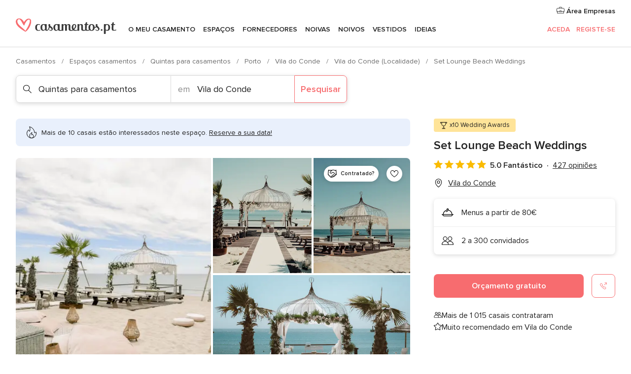

--- FILE ---
content_type: text/html; charset=UTF-8
request_url: https://www.casamentos.pt/quintas-para-casamentos/set-lounge-beach-weddings--e109941
body_size: 65045
content:
<!DOCTYPE html>
<html lang="pt-PT" prefix="og: http://ogp.me/ns#">
<head>
<meta http-equiv="Content-Type" content="text/html; charset=utf-8">
<title>Set Lounge Beach Weddings - Consulte disponibilidade e preços</title>
<meta name="description" content="Set Lounge Beach Weddings (Quintas para casamentos Vila do Conde). O vosso sonho sempre foi casar na praia com o pé na areia? O espaço Set Lounge Beach Weddings proporciona-vos uma oportu...">
<meta name="keywords" content="Set Lounge Beach Weddings, Quintas para casamentos Set Lounge Beach Weddings, Espaços casamentos Set Lounge Beach Weddings, Casamentos Set Lounge Beach Weddings, Casamento Set Lounge Beach Weddings, Quintas para casamentos Vila do Conde, Quintas para casamentos Vila do Conde, Casamentos Vila do Conde, Espaços casamentos Vila do Conde, Espaços casamentos Vila do Conde, Casamentos Vila do Conde">
<meta name="robots" content="all">
<meta name="distribution" content="global">
<meta name="rating" content="general">
<meta name="pbdate" content="0:23:53 20/01/2026">
<link rel="canonical" href="https://www.casamentos.pt/quintas-para-casamentos/set-lounge-beach-weddings--e109941">
<link rel="alternate" href="android-app://pt.casamentos.launcher/casamentospt/m.casamentos.pt/quintas-para-casamentos/set-lounge-beach-weddings--e109941">
<meta name="viewport" content="width=device-width, initial-scale=1.0">
<meta name="apple-custom-itunes-app" content="app-id=606946065">
<meta name="apple-itunes-app" content="app-id=606946065, app-argument=https://app.appsflyer.com/id606946065?pid=WP-iOS-PT&c=WP-PT-LANDINGS&s=pt">
<meta name="google-play-app" content="app-id=pt.casamentos.launcher">
<link rel="shortcut icon" href="https://www.casamentos.pt/mobile/assets/img/favicon/favicon.png">
<meta property="fb:pages" content="151628048369703" />
<meta property="fb:app_id" content="416417071733462" />
<meta property="og:type" content="website" />
<meta property="og:title" content="Set Lounge Beach Weddings" />
<meta property="og:description" content="O vosso sonho sempre foi casar na praia com o pé na areia? O espaço Set Lounge Beach Weddings proporciona-vos uma oportunidade única de concretizar o vosso desejo. Um lugar idílico para criar memórias autênticas e garantir momentos de felicidade! A" />
<meta property="og:image" content="https://cdn0.casamentos.pt/vendor/9941/3_2/1280/jpg/foto-empresa_6_109941-162728999827558.jpeg">
<meta property="og:image:secure_url" content="https://cdn0.casamentos.pt/vendor/9941/3_2/1280/jpg/foto-empresa_6_109941-162728999827558.jpeg">
<meta property="og:image:alt" content="Set Lounge Beach Weddings">
<meta property="og:url" content="https://www.casamentos.pt/quintas-para-casamentos/set-lounge-beach-weddings--e109941" />
<meta name="twitter:card" content="summary_large_image" />
<link rel="stylesheet" href="https://www.casamentos.pt/builds/desktop/css/symfnw-PT69-1-20260119-006_www_m_/WebBundleResponsiveMarketplaceStorefrontBodas.css">
<script>
var internalTrackingService = internalTrackingService || {
triggerSubmit : function() {},
triggerAbandon : function() {},
loaded : false
};
</script>
<script type="text/javascript">
function getCookie (name) {var b = document.cookie.match('(^|;)\\s*' + name + '\\s*=\\s*([^;]+)'); return b ? unescape(b.pop()) : null}
function overrideOneTrustGeo () {
const otgeoCookie = getCookie('otgeo') || '';
const regexp = /^([A-Za-z]+)(?:,([A-Za-z]+))?$/g;
const matches = [...otgeoCookie.matchAll(regexp)][0];
if (matches) {
const countryCode = matches[1];
const stateCode = matches[2];
const geolocationResponse = {
countryCode
};
if (stateCode) {
geolocationResponse.stateCode = stateCode;
}
return {
geolocationResponse
};
}
}
var OneTrust = overrideOneTrustGeo() || undefined;
</script>
<span class="ot-sdk-show-settings" style="display: none"></span>
<script src="https://cdn.cookielaw.org/scripttemplates/otSDKStub.js" data-language="pt-PT" data-domain-script="2aacba71-ddda-431f-ba88-b51849b14783" data-ignore-ga='true' defer></script>
<script>var isCountryCookiesActiveByDefault=false,CONSENT_ANALYTICS_GROUP="C0002",CONSENT_PERSONALIZATION_GROUP="C0003",CONSENT_TARGETED_ADVERTISING_GROUP="C0004",CONSENT_SOCIAL_MEDIA_GROUP="C0005",cookieConsentContent='',hideCookieConsentLayer= '', OptanonAlertBoxClosed='';hideCookieConsentLayer=getCookie('hideCookieConsentLayer');OptanonAlertBoxClosed=getCookie('OptanonAlertBoxClosed');if(hideCookieConsentLayer==="1"||Boolean(OptanonAlertBoxClosed)){cookieConsentContent=queryStringToJSON(getCookie('OptanonConsent')||'');}function getCookie(e){var o=document.cookie.match("(^|;)\\s*"+e+"\\s*=\\s*([^;]+)");return o?unescape(o.pop()):null}function queryStringToJSON(e){var o=e.split("&"),t={};return o.forEach(function(e){e=e.split("="),t[e[0]]=decodeURIComponent(e[1]||"")}),JSON.parse(JSON.stringify(t))}function isCookieGroupAllowed(e){var o=cookieConsentContent.groups;if("string"!=typeof o){if(!isCountryCookiesActiveByDefault && e===CONSENT_ANALYTICS_GROUP && getCookie('hideCookieConsentLayer')==="1"){return true}return isCountryCookiesActiveByDefault;}for(var t=o.split(","),n=0;n<t.length;n++)if(t[n].indexOf(e,0)>=0)return"1"===t[n].split(":")[1];return!1}function userHasAcceptedTheCookies(){var e=document.getElementsByTagName("body")[0],o=document.createEvent("HTMLEvents");cookieConsentContent=queryStringToJSON(getCookie("OptanonConsent")||""),!0===isCookieGroupAllowed(CONSENT_ANALYTICS_GROUP)&&(o.initEvent("analyticsCookiesHasBeenAccepted",!0,!1),e.dispatchEvent(o)),!0===isCookieGroupAllowed(CONSENT_PERSONALIZATION_GROUP)&&(o.initEvent("personalizationCookiesHasBeenAccepted",!0,!1),e.dispatchEvent(o)),!0===isCookieGroupAllowed(CONSENT_TARGETED_ADVERTISING_GROUP)&&(o.initEvent("targetedAdvertisingCookiesHasBeenAccepted",!0,!1),e.dispatchEvent(o)),!0===isCookieGroupAllowed(CONSENT_SOCIAL_MEDIA_GROUP)&&(o.initEvent("socialMediaAdvertisingCookiesHasBeenAccepted",!0,!1),e.dispatchEvent(o))}</script>
<script>
document.getElementsByTagName('body')[0].addEventListener('oneTrustLoaded', function () {
if (OneTrust.GetDomainData()?.ConsentModel?.Name === 'notice only') {
const cookiePolicyLinkSelector = document.querySelectorAll('.ot-sdk-show-settings')
cookiePolicyLinkSelector.forEach((selector) => {
selector.style.display = 'none'
})
}
})
</script>
<script>
function CMP() {
var body = document.getElementsByTagName('body')[0];
var event = document.createEvent('HTMLEvents');
var callbackIAB = (tcData, success) => {
if (success && (tcData.eventStatus === 'tcloaded' || tcData.eventStatus === 'useractioncomplete')) {
window.__tcfapi('removeEventListener', 2, () => {
}, callbackIAB);
if ((typeof window.Optanon !== "undefined" &&
!window.Optanon.GetDomainData().IsIABEnabled) ||
(tcData.gdprApplies &&
typeof window.Optanon !== "undefined" &&
window.Optanon.GetDomainData().IsIABEnabled &&
getCookie('OptanonAlertBoxClosed'))) {
userHasAcceptedTheCookies();
}
if (isCookieGroupAllowed(CONSENT_ANALYTICS_GROUP) !== true) {
event.initEvent('analyticsCookiesHasBeenDenied', true, false);
body.dispatchEvent(event);
}
if (isCookieGroupAllowed(CONSENT_TARGETED_ADVERTISING_GROUP) !== true) {
event.initEvent('targetedAdvertisingCookiesHasBeenDenied', true, false);
body.dispatchEvent(event);
}
if (tcData.gdprApplies && typeof window.Optanon !== "undefined" && window.Optanon.GetDomainData().IsIABEnabled) {
event.initEvent('IABTcDataReady', true, false);
body.dispatchEvent(event);
} else {
event.initEvent('nonIABCountryDataReady', true, false);
body.dispatchEvent(event);
}
}
}
var cnt = 0;
var consentSetInterval = setInterval(function () {
cnt += 1;
if (cnt === 600) {
userHasAcceptedTheCookies();
clearInterval(consentSetInterval);
}
if (typeof window.Optanon !== "undefined" && !window.Optanon.GetDomainData().IsIABEnabled) {
clearInterval(consentSetInterval);
userHasAcceptedTheCookies();
event.initEvent('oneTrustLoaded', true, false);
body.dispatchEvent(event);
event.initEvent('nonIABCountryDataReady', true, false);
body.dispatchEvent(event);
}
if (typeof window.__tcfapi !== "undefined") {
event.initEvent('oneTrustLoaded', true, false);
body.dispatchEvent(event);
clearInterval(consentSetInterval);
window.__tcfapi('addEventListener', 2, callbackIAB);
}
});
}
function OptanonWrapper() {
CMP();
}
</script>
</head><body>
<script>
var gtagScript = function() { var s = document.createElement("script"), el = document.getElementsByTagName("script")[0]; s.defer = true;
s.src = "https://www.googletagmanager.com/gtag/js?id=G-V4ZE3B4C7B";
el.parentNode.insertBefore(s, el);}
window.dataLayer = window.dataLayer || [];
const analyticsGroupOpt = isCookieGroupAllowed(CONSENT_ANALYTICS_GROUP) === true;
const targetedAdsOpt = isCookieGroupAllowed(CONSENT_TARGETED_ADVERTISING_GROUP) === true;
const personalizationOpt = isCookieGroupAllowed(CONSENT_PERSONALIZATION_GROUP) === true;
window['gtag_enable_tcf_support'] = true;
document.getElementsByTagName('body')[0].addEventListener('oneTrustLoaded', function () {
gtagScript();
});
function gtag(){dataLayer.push(arguments);}
gtag('js', new Date());
gtag('consent', 'default', {
'analytics_storage': analyticsGroupOpt ? 'granted' : 'denied',
'ad_storage': targetedAdsOpt ? 'granted' : 'denied',
'ad_user_data': targetedAdsOpt ? 'granted' : 'denied',
'ad_user_personalization': targetedAdsOpt ? 'granted' : 'denied',
'functionality_storage': targetedAdsOpt ? 'granted' : 'denied',
'personalization_storage': personalizationOpt ? 'granted' : 'denied',
'security_storage': 'granted'
});
gtag('set', 'ads_data_redaction', !analyticsGroupOpt);
gtag('set', 'allow_ad_personalization_signals', analyticsGroupOpt);
gtag('set', 'allow_google_signals', analyticsGroupOpt);
gtag('set', 'allow_interest_groups', analyticsGroupOpt);
gtag('config', 'G-V4ZE3B4C7B', { groups: 'analytics', 'send_page_view': false });
gtag('config', 'AW-998529166', { groups: 'adwords' });
</script>

<div id="app-apps-download-banner" class="branch-banner-placeholder branchBannerPlaceholder"></div>

<a class="layoutSkipMain" href="#layoutMain">Ir para o conteúdo principal</a>
<header class="layoutHeader">
<span class="layoutHeader__hamburger app-header-menu-toggle">
<i class="svgIcon app-svg-async svgIcon__list-menu "   data-name="_common/list-menu" data-svg="https://cdn1.casamentos.pt/assets/svg/optimized/_common/list-menu.svg" data-svg-lazyload="1"></i></span>
<a class="layoutHeader__logoAnchor app-analytics-event-click"
href="https://www.casamentos.pt/">
<img src="https://www.casamentos.pt/assets/img/logos/gen_logoHeader.svg"   alt="Casamentos"  width="204" height="32"   >
</a>
<nav class="layoutHeader__nav app-header-nav">
<ul class="layoutNavMenu app-header-list">
<li class="layoutNavMenu__header">
<i class="svgIcon app-svg-async svgIcon__close layoutNavMenu__itemClose app-header-menu-toggle"   data-name="_common/close" data-svg="https://cdn1.casamentos.pt/assets/svg/optimized/_common/close.svg" data-svg-lazyload="1"></i>        </li>
<li class="layoutNavMenu__item app-header-menu-item-openSection layoutNavMenu__item--my_wedding ">
<a href="https://www.casamentos.pt/organizador-casamento"
class="layoutNavMenu__anchor app-header-menu-itemAnchor app-analytics-track-event-click "
data-tracking-section="header" data-tracking-category="Navigation" data-tracking-category-authed="1"
data-tracking-dt="tools"                >
O meu casamento                </a>
<i class="svgIcon app-svg-async svgIcon__angleRightBlood layoutNavMenu__anchorArrow"   data-name="_common/angleRightBlood" data-svg="https://cdn1.casamentos.pt/assets/svg/optimized/_common/angleRightBlood.svg" data-svg-lazyload="1"></i>
<div class="layoutNavMenuTab app-header-menu-itemDropdown">
<div class="layoutNavMenuTab__layout">
<div class="layoutNavMenuTab__header">
<i class="svgIcon app-svg-async svgIcon__angleLeftBlood layoutNavMenuTab__icon app-header-menu-item-closeSection"   data-name="_common/angleLeftBlood" data-svg="https://cdn1.casamentos.pt/assets/svg/optimized/_common/angleLeftBlood.svg" data-svg-lazyload="1"></i>    <a class="layoutNavMenuTab__title" href="https://www.casamentos.pt/organizador-casamento">
O meu casamento    </a>
<i class="svgIcon app-svg-async svgIcon__close layoutNavMenuTab__iconClose app-header-menu-toggle"   data-name="_common/close" data-svg="https://cdn1.casamentos.pt/assets/svg/optimized/_common/close.svg" data-svg-lazyload="1"></i></div>
<div class="layoutNavMenuTabMyWedding">
<div class="layoutNavMenuTabMyWeddingList">
<a class="layoutNavMenuTabMyWedding__title" href="https://www.casamentos.pt/organizador-casamento">
O meu organizador de casamento        </a>
<ul class="layoutNavMenuTabMyWeddingList__content ">
<li class="layoutNavMenuTabMyWeddingList__item layoutNavMenuTabMyWeddingList__item--viewAll">
<a href="https://www.casamentos.pt/organizador-casamento">Ver tudo</a>
</li>
<li class="layoutNavMenuTabMyWeddingList__item "
>
<a href="https://www.casamentos.pt/agenda-tarefas-casamento">
<i class="svgIcon app-svg-async svgIcon__checklist layoutNavMenuTabMyWeddingList__itemIcon"   data-name="tools/categories/checklist" data-svg="https://cdn1.casamentos.pt/assets/svg/optimized/tools/categories/checklist.svg" data-svg-lazyload="1"></i>                        Agenda                    </a>
</li>
<li class="layoutNavMenuTabMyWeddingList__item "
>
<a href="https://www.casamentos.pt/gestor-convidados-casamento">
<i class="svgIcon app-svg-async svgIcon__guests layoutNavMenuTabMyWeddingList__itemIcon"   data-name="tools/categories/guests" data-svg="https://cdn1.casamentos.pt/assets/svg/optimized/tools/categories/guests.svg" data-svg-lazyload="1"></i>                        Convidados                    </a>
</li>
<li class="layoutNavMenuTabMyWeddingList__item "
>
<a href="https://www.casamentos.pt/organizador-mesas-casamento">
<i class="svgIcon app-svg-async svgIcon__tables layoutNavMenuTabMyWeddingList__itemIcon"   data-name="tools/categories/tables" data-svg="https://cdn1.casamentos.pt/assets/svg/optimized/tools/categories/tables.svg" data-svg-lazyload="1"></i>                        Mesas                    </a>
</li>
<li class="layoutNavMenuTabMyWeddingList__item "
>
<a href="https://www.casamentos.pt/orcamento-casamento">
<i class="svgIcon app-svg-async svgIcon__budget layoutNavMenuTabMyWeddingList__itemIcon"   data-name="tools/categories/budget" data-svg="https://cdn1.casamentos.pt/assets/svg/optimized/tools/categories/budget.svg" data-svg-lazyload="1"></i>                        Orçamentário                    </a>
</li>
<li class="layoutNavMenuTabMyWeddingList__item "
>
<a href="https://www.casamentos.pt/meus-fornecedores-casamento">
<i class="svgIcon app-svg-async svgIcon__vendors layoutNavMenuTabMyWeddingList__itemIcon"   data-name="tools/categories/vendors" data-svg="https://cdn1.casamentos.pt/assets/svg/optimized/tools/categories/vendors.svg" data-svg-lazyload="1"></i>                        Fornecedores                    </a>
</li>
<li class="layoutNavMenuTabMyWeddingList__item "
>
<a href="https://www.casamentos.pt/meus-vestidos-noiva">
<i class="svgIcon app-svg-async svgIcon__dresses layoutNavMenuTabMyWeddingList__itemIcon"   data-name="tools/categories/dresses" data-svg="https://cdn1.casamentos.pt/assets/svg/optimized/tools/categories/dresses.svg" data-svg-lazyload="1"></i>                        Vestidos                    </a>
</li>
<li class="layoutNavMenuTabMyWeddingList__item "
>
<a href="https://www.casamentos.pt/website/index.php?actionReferrer=8">
<i class="svgIcon app-svg-async svgIcon__website layoutNavMenuTabMyWeddingList__itemIcon"   data-name="tools/categories/website" data-svg="https://cdn1.casamentos.pt/assets/svg/optimized/tools/categories/website.svg" data-svg-lazyload="1"></i>                        Site de casamento                    </a>
</li>
<li class="layoutNavMenuTabMyWeddingList__item app-analytics-track-event-click"
data-tracking-category="Navigation"
data-tracking-section="header_venues"
data-tracking-dt="contest"
>
<a href="https://www.casamentos.pt/sorteio">
<i class="svgIcon app-svg-async svgIcon__contest layoutNavMenuTabMyWeddingList__itemIcon"   data-name="tools/categories/contest" data-svg="https://cdn1.casamentos.pt/assets/svg/optimized/tools/categories/contest.svg" data-svg-lazyload="1"></i>                        Sorteio                    </a>
</li>
</ul>
</div>
<div class="layoutNavMenuTabMyWeddingBanners">
<div class="layoutNavMenuBannerBox app-header-menu-banner app-link "
data-href="https://www.casamentos.pt/app-casamentos"
>
<div class="layoutNavMenuBannerBox__content">
<p class="layoutNavMenuBannerBox__title">Instale a app</p>
<span class="layoutNavMenuBannerBox__subtitle">Organize o seu casamento onde e quando quiser </span>
</div>
<img data-src="https://www.casamentos.pt/assets/img/logos/square-icon.svg"  class="lazyload layoutNavMenuBannerBox__icon" alt="Ícone da app"  width="60" height="60"  >
</div>
<div class="layoutNavMenuBannerBox app-header-menu-banner app-link "
data-href="https://www.casamentos.pt/album-casamento-wedshoots"
>
<div class="layoutNavMenuBannerBox__content">
<a class="layoutNavMenuBannerBox__title" href="https://www.casamentos.pt/album-casamento-wedshoots">Wedshoots</a>
<span class="layoutNavMenuBannerBox__subtitle">Todas as fotos dos seus convidados num só álbum</span>
</div>
<img data-src="https://www.casamentos.pt/assets/img/wedshoots/ico_wedshoots.svg"  class="lazyload layoutNavMenuBannerBox__icon" alt="Ícone do Wedshoots"  width="60" height="60"  >
</div>
</div>
</div>    </div>
</div>
</li>
<li class="layoutNavMenu__item app-header-menu-item-openSection layoutNavMenu__item--venues ">
<a href="https://www.casamentos.pt/espacos-casamentos"
class="layoutNavMenu__anchor app-header-menu-itemAnchor app-analytics-track-event-click "
data-tracking-section="header" data-tracking-category="Navigation" data-tracking-category-authed="1"
data-tracking-dt="venues"                >
Espaços                </a>
<i class="svgIcon app-svg-async svgIcon__angleRightBlood layoutNavMenu__anchorArrow"   data-name="_common/angleRightBlood" data-svg="https://cdn1.casamentos.pt/assets/svg/optimized/_common/angleRightBlood.svg" data-svg-lazyload="1"></i>
<div class="layoutNavMenuTab app-header-menu-itemDropdown">
<div class="layoutNavMenuTab__layout">
<div class="layoutNavMenuTab__header">
<i class="svgIcon app-svg-async svgIcon__angleLeftBlood layoutNavMenuTab__icon app-header-menu-item-closeSection"   data-name="_common/angleLeftBlood" data-svg="https://cdn1.casamentos.pt/assets/svg/optimized/_common/angleLeftBlood.svg" data-svg-lazyload="1"></i>    <a class="layoutNavMenuTab__title" href="https://www.casamentos.pt/espacos-casamentos">
Espaços    </a>
<i class="svgIcon app-svg-async svgIcon__close layoutNavMenuTab__iconClose app-header-menu-toggle"   data-name="_common/close" data-svg="https://cdn1.casamentos.pt/assets/svg/optimized/_common/close.svg" data-svg-lazyload="1"></i></div>
<div class="layoutNavMenuTabVenues">
<div class="layoutNavMenuTabVenues__categories">
<div class="layoutNavMenuTabVenuesList">
<a class="layoutNavMenuTabVenues__title"
href="https://www.casamentos.pt/espacos-casamentos">
Espaços casamentos            </a>
<ul class="layoutNavMenuTabVenuesList__content">
<li class="layoutNavMenuTabVenuesList__item layoutNavMenuTabVenuesList__item--viewAll">
<a href="https://www.casamentos.pt/espacos-casamentos">Ver tudo</a>
</li>
<li class="layoutNavMenuTabVenuesList__item">
<a href="https://www.casamentos.pt/quintas-para-casamentos">
Quintas para casamentos                        </a>
</li>
<li class="layoutNavMenuTabVenuesList__item">
<a href="https://www.casamentos.pt/hotel-casamento">
Hotel casamento                        </a>
</li>
<li class="layoutNavMenuTabVenuesList__item">
<a href="https://www.casamentos.pt/restaurantes-para-casamentos">
Restaurantes para casamentos                        </a>
</li>
<li class="layoutNavMenuTabVenuesList__item">
<a href="https://www.casamentos.pt/salao-para-casamento">
Salão para casamento                        </a>
</li>
<li class="layoutNavMenuTabVenuesList__item">
<a href="https://www.casamentos.pt/espacos-singulares">
Espaços singulares                        </a>
</li>
<li class="layoutNavMenuTabVenuesList__item">
<a href="https://www.casamentos.pt/casamentos-na-praia">
Casamentos na praia                        </a>
</li>
<li class="layoutNavMenuTabVenuesList__item layoutNavMenuTabVenuesList__item--highlight">
<a href="https://www.casamentos.pt/promocoes/espacos-casamentos">
Promoções                        </a>
</li>
</ul>
</div>
</div>
<div class="layoutNavMenuTabVenuesBanners">
<div class="layoutNavMenuBannerBox app-header-menu-banner app-link app-analytics-track-event-click"
data-href="https://www.casamentos.pt/destination-wedding"
data-tracking-section=header_venues                      data-tracking-category=Navigation                      data-tracking-dt=destination_weddings         >
<div class="layoutNavMenuBannerBox__content">
<p class="layoutNavMenuBannerBox__title">Destination Weddings</p>
<span class="layoutNavMenuBannerBox__subtitle">Case no país em que sempre sonhou.</span>
</div>
<img class="svgIcon svgIcon__plane_destination layoutNavMenuBannerBox__icon lazyload" data-src="https://cdn1.casamentos.pt/assets/svg/original/illustration/plane_destination.svg"  alt="illustration plane destination" width="56" height="56" >    </div>
<div class="layoutNavMenuBannerBox app-header-menu-banner app-link app-analytics-track-event-click"
data-href="https://www.casamentos.pt/sorteio"
data-tracking-section=header_venues                      data-tracking-category=Navigation                      data-tracking-dt=contest         >
<div class="layoutNavMenuBannerBox__content">
<p class="layoutNavMenuBannerBox__title">Ganhe 3.000&euro;</p>
<span class="layoutNavMenuBannerBox__subtitle">Participe na 142ª edição do sorteio de Casamentos.pt</span>
</div>
<img class="svgIcon svgIcon__stars layoutNavMenuBannerBox__icon lazyload" data-src="https://cdn1.casamentos.pt/assets/svg/original/illustration/stars.svg"  alt="illustration stars" width="56" height="56" >    </div>
</div>
</div>
</div>
</div>
</li>
<li class="layoutNavMenu__item app-header-menu-item-openSection layoutNavMenu__item--vendors ">
<a href="https://www.casamentos.pt/fornecedores"
class="layoutNavMenu__anchor app-header-menu-itemAnchor app-analytics-track-event-click "
data-tracking-section="header" data-tracking-category="Navigation" data-tracking-category-authed="1"
data-tracking-dt="vendors"                >
Fornecedores                </a>
<i class="svgIcon app-svg-async svgIcon__angleRightBlood layoutNavMenu__anchorArrow"   data-name="_common/angleRightBlood" data-svg="https://cdn1.casamentos.pt/assets/svg/optimized/_common/angleRightBlood.svg" data-svg-lazyload="1"></i>
<div class="layoutNavMenuTab app-header-menu-itemDropdown">
<div class="layoutNavMenuTab__layout">
<div class="layoutNavMenuTab__header">
<i class="svgIcon app-svg-async svgIcon__angleLeftBlood layoutNavMenuTab__icon app-header-menu-item-closeSection"   data-name="_common/angleLeftBlood" data-svg="https://cdn1.casamentos.pt/assets/svg/optimized/_common/angleLeftBlood.svg" data-svg-lazyload="1"></i>    <a class="layoutNavMenuTab__title" href="https://www.casamentos.pt/fornecedores">
Fornecedores    </a>
<i class="svgIcon app-svg-async svgIcon__close layoutNavMenuTab__iconClose app-header-menu-toggle"   data-name="_common/close" data-svg="https://cdn1.casamentos.pt/assets/svg/optimized/_common/close.svg" data-svg-lazyload="1"></i></div>
<div class="layoutNavMenuTabVendors">
<div class="layoutNavMenuTabVendors__content">
<div class="layoutNavMenuTabVendorsList">
<a class="layoutNavMenuTabVendors__title" href="https://www.casamentos.pt/fornecedores">
Comece a contratar os seus fornecedores            </a>
<ul class="layoutNavMenuTabVendorsList__content">
<li class="layoutNavMenuTabVendorsList__item layoutNavMenuTabVendorsList__item--viewAll">
<a href="https://www.casamentos.pt/fornecedores">Ver tudo</a>
</li>
<li class="layoutNavMenuTabVendorsList__item">
<i class="svgIcon app-svg-async svgIcon__categPhoto layoutNavMenuTabVendorsList__itemIcon"   data-name="vendors/categories/categPhoto" data-svg="https://cdn1.casamentos.pt/assets/svg/optimized/vendors/categories/categPhoto.svg" data-svg-lazyload="1"></i>                        <a href="https://www.casamentos.pt/fotografo-casamento">
Fotógrafo casamento                        </a>
</li>
<li class="layoutNavMenuTabVendorsList__item">
<i class="svgIcon app-svg-async svgIcon__categVideo layoutNavMenuTabVendorsList__itemIcon"   data-name="vendors/categories/categVideo" data-svg="https://cdn1.casamentos.pt/assets/svg/optimized/vendors/categories/categVideo.svg" data-svg-lazyload="1"></i>                        <a href="https://www.casamentos.pt/videos-casamentos">
Vídeos casamentos                        </a>
</li>
<li class="layoutNavMenuTabVendorsList__item">
<i class="svgIcon app-svg-async svgIcon__categMusic layoutNavMenuTabVendorsList__itemIcon"   data-name="vendors/categories/categMusic" data-svg="https://cdn1.casamentos.pt/assets/svg/optimized/vendors/categories/categMusic.svg" data-svg-lazyload="1"></i>                        <a href="https://www.casamentos.pt/musica-casamento">
Música casamento                        </a>
</li>
<li class="layoutNavMenuTabVendorsList__item">
<i class="svgIcon app-svg-async svgIcon__categCatering layoutNavMenuTabVendorsList__itemIcon"   data-name="vendors/categories/categCatering" data-svg="https://cdn1.casamentos.pt/assets/svg/optimized/vendors/categories/categCatering.svg" data-svg-lazyload="1"></i>                        <a href="https://www.casamentos.pt/catering-casamentos">
Catering casamentos                        </a>
</li>
<li class="layoutNavMenuTabVendorsList__item">
<i class="svgIcon app-svg-async svgIcon__categRental layoutNavMenuTabVendorsList__itemIcon"   data-name="vendors/categories/categRental" data-svg="https://cdn1.casamentos.pt/assets/svg/optimized/vendors/categories/categRental.svg" data-svg-lazyload="1"></i>                        <a href="https://www.casamentos.pt/carros-casamento">
Carros casamento                        </a>
</li>
<li class="layoutNavMenuTabVendorsList__item">
<i class="svgIcon app-svg-async svgIcon__categFurniture layoutNavMenuTabVendorsList__itemIcon"   data-name="vendors/categories/categFurniture" data-svg="https://cdn1.casamentos.pt/assets/svg/optimized/vendors/categories/categFurniture.svg" data-svg-lazyload="1"></i>                        <a href="https://www.casamentos.pt/decoracao-de-casamento">
Decoração de casamento                        </a>
</li>
<li class="layoutNavMenuTabVendorsList__item">
<i class="svgIcon app-svg-async svgIcon__categFlower layoutNavMenuTabVendorsList__itemIcon"   data-name="vendors/categories/categFlower" data-svg="https://cdn1.casamentos.pt/assets/svg/optimized/vendors/categories/categFlower.svg" data-svg-lazyload="1"></i>                        <a href="https://www.casamentos.pt/arranjos-florais-casamentos">
Arranjos florais casamentos                        </a>
</li>
<li class="layoutNavMenuTabVendorsList__item">
<i class="svgIcon app-svg-async svgIcon__categInvite layoutNavMenuTabVendorsList__itemIcon"   data-name="vendors/categories/categInvite" data-svg="https://cdn1.casamentos.pt/assets/svg/optimized/vendors/categories/categInvite.svg" data-svg-lazyload="1"></i>                        <a href="https://www.casamentos.pt/convites-de-casamento">
Convites de casamento                        </a>
</li>
<li class="layoutNavMenuTabVendorsList__item">
<i class="svgIcon app-svg-async svgIcon__categGift layoutNavMenuTabVendorsList__itemIcon"   data-name="vendors/categories/categGift" data-svg="https://cdn1.casamentos.pt/assets/svg/optimized/vendors/categories/categGift.svg" data-svg-lazyload="1"></i>                        <a href="https://www.casamentos.pt/lembrancas-de-casamento">
Lembranças de casamento                        </a>
</li>
</ul>
</div>
<div class="layoutNavMenuTabVendorsListOthers">
<p class="layoutNavMenuTabVendorsListOthers__subtitle">Outras categorias</p>
<ul class="layoutNavMenuTabVendorsListOthers__container">
<li class="layoutNavMenuTabVendorsListOthers__item">
<a href="https://www.casamentos.pt/tendas-para-casamentos">
Tendas para casamentos                        </a>
</li>
<li class="layoutNavMenuTabVendorsListOthers__item">
<a href="https://www.casamentos.pt/animacao-casamentos">
Animação casamentos                        </a>
</li>
<li class="layoutNavMenuTabVendorsListOthers__item">
<a href="https://www.casamentos.pt/lista-de-casamento">
Lista de casamento                        </a>
</li>
<li class="layoutNavMenuTabVendorsListOthers__item">
<a href="https://www.casamentos.pt/organizadores-de-casamentos">
Organizadores de casamentos                        </a>
</li>
<li class="layoutNavMenuTabVendorsListOthers__item">
<a href="https://www.casamentos.pt/lua-de-mel">
Lua de mel                        </a>
</li>
<li class="layoutNavMenuTabVendorsListOthers__item">
<a href="https://www.casamentos.pt/ideias-criativas-para-casamentos">
Ideias Criativas para casamentos                        </a>
</li>
<li class="layoutNavMenuTabVendorsListOthers__item">
<a href="https://www.casamentos.pt/bolos-de-casamento">
Bolos de casamento                        </a>
</li>
<li class="layoutNavMenuTabVendorsListOthers__deals">
<a href="https://www.casamentos.pt/promocoes/fornecedores">
Promoções                        </a>
</li>
</ul>
</div>
</div>
<div class="layoutNavMenuTabVendorsBanners">
<div class="layoutNavMenuBannerBox app-header-menu-banner app-link app-analytics-track-event-click"
data-href="https://www.casamentos.pt/destination-wedding"
data-tracking-section=header_vendors                      data-tracking-category=Navigation                      data-tracking-dt=destination_weddings         >
<div class="layoutNavMenuBannerBox__content">
<p class="layoutNavMenuBannerBox__title">Destination Weddings</p>
<span class="layoutNavMenuBannerBox__subtitle">Case no país em que sempre sonhou.</span>
</div>
<img class="svgIcon svgIcon__plane_destination layoutNavMenuBannerBox__icon lazyload" data-src="https://cdn1.casamentos.pt/assets/svg/original/illustration/plane_destination.svg"  alt="illustration plane destination" width="56" height="56" >    </div>
<div class="layoutNavMenuBannerBox app-header-menu-banner app-link app-analytics-track-event-click"
data-href="https://www.casamentos.pt/sorteio"
data-tracking-section=header_vendors                      data-tracking-category=Navigation                      data-tracking-dt=contest         >
<div class="layoutNavMenuBannerBox__content">
<p class="layoutNavMenuBannerBox__title">Ganhe 3.000&euro;</p>
<span class="layoutNavMenuBannerBox__subtitle">Participe na 142ª edição do sorteio de Casamentos.pt</span>
</div>
<img class="svgIcon svgIcon__stars layoutNavMenuBannerBox__icon lazyload" data-src="https://cdn1.casamentos.pt/assets/svg/original/illustration/stars.svg"  alt="illustration stars" width="56" height="56" >    </div>
</div>
<div class="layoutNavMenuTabVendorsOtherTabs">
<div class="layoutNavMenuTabVendorsBride">
<p class="layoutNavMenuTabVendorsOtherTabs__subtitle">Noivas</p>
<ul class="layoutNavMenuTabVendorsOtherTabsList">
<li class="layoutNavMenuTabVendorsOtherTabsList__item">
<a href="https://www.casamentos.pt/atelier-noiva">
Atelier noiva                                </a>
</li>
<li class="layoutNavMenuTabVendorsOtherTabsList__item">
<a href="https://www.casamentos.pt/lojas-de-noivas">
Lojas de noivas                                </a>
</li>
<li class="layoutNavMenuTabVendorsOtherTabsList__item">
<a href="https://www.casamentos.pt/acessorios-noivas">
Acessórios noivas                                </a>
</li>
<li class="layoutNavMenuTabVendorsOtherTabsList__item">
<a href="https://www.casamentos.pt/ourivesaria">
Ourivesaria                                </a>
</li>
<li class="layoutNavMenuTabVendorsOtherTabsList__item">
<a href="https://www.casamentos.pt/beleza-noivas">
Beleza noivas                                </a>
</li>
<li class="layoutNavMenuTabVendorsOtherTabsList__item">
<a href="https://www.casamentos.pt/vestidos-de-cerimonia">
Vestidos de cerimónia                                </a>
</li>
<li class="layoutNavMenuTabVendorsOtherTabsList__item">
<a href="https://www.casamentos.pt/vestidos-de-madrinha">
Vestidos de madrinha                                </a>
</li>
<li class="layoutNavMenuTabVendorsOtherTabsList__item layoutNavMenuTabVendorsOtherTabsList__item--deals">
<a href="https://www.casamentos.pt/promocoes/noivas">
Promoções                            </a>
</li>
</ul>
</div>
<div class="layoutNavMenuTabVendorsGrooms">
<p class="layoutNavMenuTabVendorsOtherTabs__subtitle">Noivos</p>
<ul class="layoutNavMenuTabVendorsOtherTabsList">
<li class="layoutNavMenuTabVendorsOtherTabsList__item">
<a href="https://www.casamentos.pt/fatos-de-noivo">
Fatos de noivo                                </a>
</li>
<li class="layoutNavMenuTabVendorsOtherTabsList__item">
<a href="https://www.casamentos.pt/acessorios-noivo">
Acessórios noivo                                </a>
</li>
<li class="layoutNavMenuTabVendorsOtherTabsList__item">
<a href="https://www.casamentos.pt/cuidado-masculino">
Cuidado masculino                                </a>
</li>
<li class="layoutNavMenuTabVendorsOtherTabsList__item layoutNavMenuTabVendorsOtherTabsList__item--deals">
<a href="https://www.casamentos.pt/promocoes/noivos">
Promoções                            </a>
</li>
</ul>
</div>
</div>
</div>    </div>
</div>
</li>
<li class="layoutNavMenu__item app-header-menu-item-openSection layoutNavMenu__item--brides ">
<a href="https://www.casamentos.pt/noivas"
class="layoutNavMenu__anchor app-header-menu-itemAnchor app-analytics-track-event-click "
data-tracking-section="header" data-tracking-category="Navigation" data-tracking-category-authed="1"
>
Noivas                </a>
<i class="svgIcon app-svg-async svgIcon__angleRightBlood layoutNavMenu__anchorArrow"   data-name="_common/angleRightBlood" data-svg="https://cdn1.casamentos.pt/assets/svg/optimized/_common/angleRightBlood.svg" data-svg-lazyload="1"></i>
<div class="layoutNavMenuTab app-header-menu-itemDropdown">
<div class="layoutNavMenuTab__layout">
<div class="layoutNavMenuTab__header">
<i class="svgIcon app-svg-async svgIcon__angleLeftBlood layoutNavMenuTab__icon app-header-menu-item-closeSection"   data-name="_common/angleLeftBlood" data-svg="https://cdn1.casamentos.pt/assets/svg/optimized/_common/angleLeftBlood.svg" data-svg-lazyload="1"></i>    <a class="layoutNavMenuTab__title" href="https://www.casamentos.pt/noivas">
Noivas    </a>
<i class="svgIcon app-svg-async svgIcon__close layoutNavMenuTab__iconClose app-header-menu-toggle"   data-name="_common/close" data-svg="https://cdn1.casamentos.pt/assets/svg/optimized/_common/close.svg" data-svg-lazyload="1"></i></div>
<div class="layoutNavMenuTabBridesGrooms">
<div class="layoutNavMenuTabBridesGroomsList">
<a class="layoutNavMenuTabBridesGrooms__title" href="https://www.casamentos.pt/noivas">
Noivas        </a>
<ul class="layoutNavMenuTabBridesGroomsList__content">
<li class="layoutNavMenuTabBridesGroomsList__item layoutNavMenuTabBridesGroomsList__item--viewAll">
<a href="https://www.casamentos.pt/noivas">Ver tudo</a>
</li>
<li class="layoutNavMenuTabBridesGroomsList__item">
<a href="https://www.casamentos.pt/atelier-noiva">
Atelier noiva                    </a>
</li>
<li class="layoutNavMenuTabBridesGroomsList__item">
<a href="https://www.casamentos.pt/lojas-de-noivas">
Lojas de noivas                    </a>
</li>
<li class="layoutNavMenuTabBridesGroomsList__item">
<a href="https://www.casamentos.pt/acessorios-noivas">
Acessórios noivas                    </a>
</li>
<li class="layoutNavMenuTabBridesGroomsList__item">
<a href="https://www.casamentos.pt/ourivesaria">
Ourivesaria                    </a>
</li>
<li class="layoutNavMenuTabBridesGroomsList__item">
<a href="https://www.casamentos.pt/beleza-noivas">
Beleza noivas                    </a>
</li>
<li class="layoutNavMenuTabBridesGroomsList__item">
<a href="https://www.casamentos.pt/vestidos-de-cerimonia">
Vestidos de cerimónia                    </a>
</li>
<li class="layoutNavMenuTabBridesGroomsList__item">
<a href="https://www.casamentos.pt/vestidos-de-madrinha">
Vestidos de madrinha                    </a>
</li>
<li class="layoutNavMenuTabBridesGroomsList__item layoutNavMenuTabBridesGroomsList__item--highlight">
<a href="https://www.casamentos.pt/promocoes/noivas">
Promoções                </a>
</li>
</ul>
</div>
<div class="layoutNavMenuTabBridesGroomsBanner">
<div class="layoutNavMenuBannerBox app-header-menu-banner app-link "
data-href="https://www.casamentos.pt/vestidos-noiva"
>
<div class="layoutNavMenuBannerBox__content">
<p class="layoutNavMenuBannerBox__title">Catálogo de vestidos</p>
<span class="layoutNavMenuBannerBox__subtitle">Escolha o seu e encontre a loja mais perto de si.</span>
</div>
<img class="svgIcon svgIcon__dress layoutNavMenuBannerBox__icon lazyload" data-src="https://cdn1.casamentos.pt/assets/svg/original/illustration/dress.svg"  alt="illustration dress" width="56" height="56" >    </div>
</div>
</div>    </div>
</div>
</li>
<li class="layoutNavMenu__item app-header-menu-item-openSection layoutNavMenu__item--grooms ">
<a href="https://www.casamentos.pt/noivos"
class="layoutNavMenu__anchor app-header-menu-itemAnchor app-analytics-track-event-click "
data-tracking-section="header" data-tracking-category="Navigation" data-tracking-category-authed="1"
>
Noivos                </a>
<i class="svgIcon app-svg-async svgIcon__angleRightBlood layoutNavMenu__anchorArrow"   data-name="_common/angleRightBlood" data-svg="https://cdn1.casamentos.pt/assets/svg/optimized/_common/angleRightBlood.svg" data-svg-lazyload="1"></i>
<div class="layoutNavMenuTab app-header-menu-itemDropdown">
<div class="layoutNavMenuTab__layout">
<div class="layoutNavMenuTab__header">
<i class="svgIcon app-svg-async svgIcon__angleLeftBlood layoutNavMenuTab__icon app-header-menu-item-closeSection"   data-name="_common/angleLeftBlood" data-svg="https://cdn1.casamentos.pt/assets/svg/optimized/_common/angleLeftBlood.svg" data-svg-lazyload="1"></i>    <a class="layoutNavMenuTab__title" href="https://www.casamentos.pt/noivos">
Casais    </a>
<i class="svgIcon app-svg-async svgIcon__close layoutNavMenuTab__iconClose app-header-menu-toggle"   data-name="_common/close" data-svg="https://cdn1.casamentos.pt/assets/svg/optimized/_common/close.svg" data-svg-lazyload="1"></i></div>
<div class="layoutNavMenuTabBridesGrooms">
<div class="layoutNavMenuTabBridesGroomsList">
<a class="layoutNavMenuTabBridesGrooms__title" href="https://www.casamentos.pt/noivos">
Casais        </a>
<ul class="layoutNavMenuTabBridesGroomsList__content">
<li class="layoutNavMenuTabBridesGroomsList__item layoutNavMenuTabBridesGroomsList__item--viewAll">
<a href="https://www.casamentos.pt/noivos">Ver tudo</a>
</li>
<li class="layoutNavMenuTabBridesGroomsList__item">
<a href="https://www.casamentos.pt/fatos-de-noivo">
Fatos de noivo                    </a>
</li>
<li class="layoutNavMenuTabBridesGroomsList__item">
<a href="https://www.casamentos.pt/acessorios-noivo">
Acessórios noivo                    </a>
</li>
<li class="layoutNavMenuTabBridesGroomsList__item">
<a href="https://www.casamentos.pt/cuidado-masculino">
Cuidado masculino                    </a>
</li>
<li class="layoutNavMenuTabBridesGroomsList__item layoutNavMenuTabBridesGroomsList__item--highlight">
<a href="https://www.casamentos.pt/promocoes/noivos">
Promoções                </a>
</li>
</ul>
</div>
<div class="layoutNavMenuTabBridesGroomsBanner">
<div class="layoutNavMenuBannerBox app-header-menu-banner app-link "
data-href="https://www.casamentos.pt/fatos-noivo"
>
<div class="layoutNavMenuBannerBox__content">
<p class="layoutNavMenuBannerBox__title">Catálogo de fatos</p>
<span class="layoutNavMenuBannerBox__subtitle">Escolha o seu e encontre a loja mais perto de si.</span>
</div>
<img class="svgIcon svgIcon__bowtie_blue layoutNavMenuBannerBox__icon lazyload" data-src="https://cdn1.casamentos.pt/assets/svg/original/illustration/bowtie_blue.svg"  alt="illustration bowtie blue" width="56" height="56" >    </div>
</div>
</div>    </div>
</div>
</li>
<li class="layoutNavMenu__item app-header-menu-item-openSection layoutNavMenu__item--dresses ">
<a href="https://www.casamentos.pt/vestidos-noiva"
class="layoutNavMenu__anchor app-header-menu-itemAnchor app-analytics-track-event-click "
data-tracking-section="header" data-tracking-category="Navigation" data-tracking-category-authed="1"
data-tracking-dt="dresses"                >
Vestidos                </a>
<i class="svgIcon app-svg-async svgIcon__angleRightBlood layoutNavMenu__anchorArrow"   data-name="_common/angleRightBlood" data-svg="https://cdn1.casamentos.pt/assets/svg/optimized/_common/angleRightBlood.svg" data-svg-lazyload="1"></i>
<div class="layoutNavMenuTab app-header-menu-itemDropdown">
<div class="layoutNavMenuTab__layout">
<div class="layoutNavMenuTab__header">
<i class="svgIcon app-svg-async svgIcon__angleLeftBlood layoutNavMenuTab__icon app-header-menu-item-closeSection"   data-name="_common/angleLeftBlood" data-svg="https://cdn1.casamentos.pt/assets/svg/optimized/_common/angleLeftBlood.svg" data-svg-lazyload="1"></i>    <a class="layoutNavMenuTab__title" href="https://www.casamentos.pt/vestidos-noiva">
Vestidos    </a>
<i class="svgIcon app-svg-async svgIcon__close layoutNavMenuTab__iconClose app-header-menu-toggle"   data-name="_common/close" data-svg="https://cdn1.casamentos.pt/assets/svg/optimized/_common/close.svg" data-svg-lazyload="1"></i></div>
<div class="layoutNavMenuTabDresses">
<div class="layoutNavMenuTabDressesList">
<a class="layoutNavMenuTabDresses__title" href="https://www.casamentos.pt/vestidos-noiva">
O mais recente da moda nupcial        </a>
<ul class="layoutNavMenuTabDressesList__content">
<li class="layoutNavMenuTabDressesList__item layoutNavMenuTabDressesList__item--viewAll">
<a href="https://www.casamentos.pt/vestidos-noiva">Ver tudo</a>
</li>
<li class="layoutNavMenuTabDressesList__item">
<a href="https://www.casamentos.pt/vestidos-noiva" class="layoutNavMenuTabDressesList__Link">
<i class="svgIcon app-svg-async svgIcon__bride-dress layoutNavMenuTabDressesList__itemIcon"   data-name="dresses/categories/bride-dress" data-svg="https://cdn1.casamentos.pt/assets/svg/optimized/dresses/categories/bride-dress.svg" data-svg-lazyload="1"></i>                        Noiva                    </a>
</li>
<li class="layoutNavMenuTabDressesList__item">
<a href="https://www.casamentos.pt/joias" class="layoutNavMenuTabDressesList__Link">
<i class="svgIcon app-svg-async svgIcon__diamond layoutNavMenuTabDressesList__itemIcon"   data-name="dresses/categories/diamond" data-svg="https://cdn1.casamentos.pt/assets/svg/optimized/dresses/categories/diamond.svg" data-svg-lazyload="1"></i>                        Ourivesaria                    </a>
</li>
<li class="layoutNavMenuTabDressesList__item">
<a href="https://www.casamentos.pt/sapatos" class="layoutNavMenuTabDressesList__Link">
<i class="svgIcon app-svg-async svgIcon__shoe layoutNavMenuTabDressesList__itemIcon"   data-name="dresses/categories/shoe" data-svg="https://cdn1.casamentos.pt/assets/svg/optimized/dresses/categories/shoe.svg" data-svg-lazyload="1"></i>                        Sapatos                    </a>
</li>
<li class="layoutNavMenuTabDressesList__item">
<a href="https://www.casamentos.pt/acessorios" class="layoutNavMenuTabDressesList__Link">
<i class="svgIcon app-svg-async svgIcon__handbag layoutNavMenuTabDressesList__itemIcon"   data-name="dresses/categories/handbag" data-svg="https://cdn1.casamentos.pt/assets/svg/optimized/dresses/categories/handbag.svg" data-svg-lazyload="1"></i>                        Acessórios                    </a>
</li>
</ul>
</div>
<div class="layoutNavMenuTabDressesFeatured">
<p class="layoutNavMenuTabDresses__subtitle">Estilistas destacados</p>
<div class="layoutNavMenuTabDressesFeatured__content">
<a href="https://www.casamentos.pt/vestidos-noiva/demetrios--d235">
<figure class="layoutNavMenuTabDressesFeaturedItem">
<img data-src="https://cdn0.casamentos.pt/cat/vestidos-noiva/demetrios/dr407--mfvr984767.jpg"  class="lazyload layoutNavMenuTabDressesFeaturedItem__image" alt="Demetrios"  width="290" height="406"  >
<figcaption class="layoutNavMenuTabDressesFeaturedItem__name">Demetrios</figcaption>
</figure>
</a>
<a href="https://www.casamentos.pt/vestidos-noiva/justin-alexander--d257">
<figure class="layoutNavMenuTabDressesFeaturedItem">
<img data-src="https://cdn0.casamentos.pt/cat/vestidos-noiva/justin-alexander/liza--mfvr991669.jpg"  class="lazyload layoutNavMenuTabDressesFeaturedItem__image" alt="Justin Alexander"  width="290" height="406"  >
<figcaption class="layoutNavMenuTabDressesFeaturedItem__name">Justin Alexander</figcaption>
</figure>
</a>
<a href="https://www.casamentos.pt/vestidos-noiva/valentini--d833">
<figure class="layoutNavMenuTabDressesFeaturedItem">
<img data-src="https://cdn0.casamentos.pt/cat/vestidos-noiva/valentini/nettuno--mfvr710525.jpg"  class="lazyload layoutNavMenuTabDressesFeaturedItem__image" alt="Valentini"  width="290" height="406"  >
<figcaption class="layoutNavMenuTabDressesFeaturedItem__name">Valentini</figcaption>
</figure>
</a>
<a href="https://www.casamentos.pt/vestidos-noiva/carolina-herrera--d203">
<figure class="layoutNavMenuTabDressesFeaturedItem">
<img data-src="https://cdn0.casamentos.pt/cat/vestidos-noiva/carolina-herrera/rafaela--mfvr651294.jpg"  class="lazyload layoutNavMenuTabDressesFeaturedItem__image" alt="Carolina Herrera"  width="290" height="406"  >
<figcaption class="layoutNavMenuTabDressesFeaturedItem__name">Carolina Herrera</figcaption>
</figure>
</a>
</div>
</div>
</div>
</div>
</div>
</li>
<li class="layoutNavMenu__item app-header-menu-item-openSection layoutNavMenu__item--articles ">
<a href="https://www.casamentos.pt/artigos"
class="layoutNavMenu__anchor app-header-menu-itemAnchor app-analytics-track-event-click "
data-tracking-section="header" data-tracking-category="Navigation" data-tracking-category-authed="1"
data-tracking-dt="ideas"                >
Ideias                </a>
<i class="svgIcon app-svg-async svgIcon__angleRightBlood layoutNavMenu__anchorArrow"   data-name="_common/angleRightBlood" data-svg="https://cdn1.casamentos.pt/assets/svg/optimized/_common/angleRightBlood.svg" data-svg-lazyload="1"></i>
<div class="layoutNavMenuTab app-header-menu-itemDropdown">
<div class="layoutNavMenuTab__layout">
<div class="layoutNavMenuTab__header">
<i class="svgIcon app-svg-async svgIcon__angleLeftBlood layoutNavMenuTab__icon app-header-menu-item-closeSection"   data-name="_common/angleLeftBlood" data-svg="https://cdn1.casamentos.pt/assets/svg/optimized/_common/angleLeftBlood.svg" data-svg-lazyload="1"></i>    <a class="layoutNavMenuTab__title" href="https://www.casamentos.pt/artigos">
Ideias de casamento    </a>
<i class="svgIcon app-svg-async svgIcon__close layoutNavMenuTab__iconClose app-header-menu-toggle"   data-name="_common/close" data-svg="https://cdn1.casamentos.pt/assets/svg/optimized/_common/close.svg" data-svg-lazyload="1"></i></div>
<div class="layoutNavMenuTabArticles">
<div class="layoutNavMenuTabArticlesList">
<a class="layoutNavMenuTabArticles__title" href="https://www.casamentos.pt/artigos">
Toda a inspiração e conselhos para o seu casamento        </a>
<ul class="layoutNavMenuTabArticlesList__content">
<li class="layoutNavMenuTabArticlesList__item layoutNavMenuTabArticlesList__item--viewAll">
<a href="https://www.casamentos.pt/artigos">Ver tudo</a>
</li>
<li class="layoutNavMenuTabArticlesList__item">
<a href="https://www.casamentos.pt/artigos/antes-do-casamento--t1">
Antes do casamento                    </a>
</li>
<li class="layoutNavMenuTabArticlesList__item">
<a href="https://www.casamentos.pt/artigos/a-cerimonia-do-casamento--t2">
A cerimónia do casamento                    </a>
</li>
<li class="layoutNavMenuTabArticlesList__item">
<a href="https://www.casamentos.pt/artigos/o-casamento--t3">
O casamento                    </a>
</li>
<li class="layoutNavMenuTabArticlesList__item">
<a href="https://www.casamentos.pt/artigos/os-servicos-para-o-seu-casamento--t4">
Os serviços para o seu casamento                    </a>
</li>
<li class="layoutNavMenuTabArticlesList__item">
<a href="https://www.casamentos.pt/artigos/moda-nupcial--t5">
Moda nupcial                    </a>
</li>
<li class="layoutNavMenuTabArticlesList__item">
<a href="https://www.casamentos.pt/artigos/beleza-e-saude--t6">
Beleza e saúde                    </a>
</li>
<li class="layoutNavMenuTabArticlesList__item">
<a href="https://www.casamentos.pt/artigos/lua-de-mel--t7">
Lua de mel                    </a>
</li>
<li class="layoutNavMenuTabArticlesList__item">
<a href="https://www.casamentos.pt/artigos/depois-do-casamento--t8">
Depois do casamento                    </a>
</li>
<li class="layoutNavMenuTabArticlesList__item">
<a href="https://www.casamentos.pt/artigos/faca-voce-mesm@--t35">
Faça você mesm@                    </a>
</li>
<li class="layoutNavMenuTabArticlesList__item">
<a href="https://www.casamentos.pt/artigos/cronicas-de-casamento--t36">
Crónicas de casamento                    </a>
</li>
</ul>
</div>
<div class="layoutNavMenuTabArticlesBanners">
<div class="layoutNavMenuTabArticlesBannersItem app-header-menu-banner app-link"
data-href="https://www.casamentos.pt/cronicas-casamento">
<figure class="layoutNavMenuTabArticlesBannersItem__figure">
<img data-src="https://www.casamentos.pt/assets/img/components/header/tabs/realweddings_banner.jpg" data-srcset="https://www.casamentos.pt/assets/img/components/header/tabs/realweddings_banner@2x.jpg 2x" class="lazyload layoutNavMenuTabArticlesBannersItem__image" alt="Casamentos reais"  width="304" height="90"  >
<figcaption class="layoutNavMenuTabArticlesBannersItem__content">
<a href="https://www.casamentos.pt/cronicas-casamento"
title="Casamentos reais"
class="layoutNavMenuTabArticlesBannersItem__title">Casamentos reais</a>
<p class="layoutNavMenuTabArticlesBannersItem__description">
Cada casamento é um mundo e por detrás de cada um há uma bela história.            </p>
</figcaption>
</figure>
</div>
<div class="layoutNavMenuTabArticlesBannersItem app-header-menu-banner app-link"
data-href="https://www.casamentos.pt/honeymoon">
<figure class="layoutNavMenuTabArticlesBannersItem__figure">
<img data-src="https://www.casamentos.pt/assets/img/components/header/tabs/honeymoons_banner.jpg" data-srcset="https://www.casamentos.pt/assets/img/components/header/tabs/honeymoons_banner@2x.jpg 2x" class="lazyload layoutNavMenuTabArticlesBannersItem__image" alt="Lua de mel"  width="304" height="90"  >
<figcaption class="layoutNavMenuTabArticlesBannersItem__content">
<a href="https://www.casamentos.pt/honeymoon"
title="Lua de mel"
class="layoutNavMenuTabArticlesBannersItem__title">Lua de mel</a>
<p class="layoutNavMenuTabArticlesBannersItem__description">
Encontre o destino de sonho para a sua lua de mel.            </p>
</figcaption>
</figure>
</div>
</div>
</div>    </div>
</div>
</li>
<li class="layoutNavMenu__item app-header-menu-item-openSection layoutNavMenu__item--community ">
<a href="https://comunidade.casamentos.pt/"
class="layoutNavMenu__anchor app-header-menu-itemAnchor app-analytics-track-event-click "
data-tracking-section="header" data-tracking-category="Navigation" data-tracking-category-authed="1"
data-tracking-dt="community"                >
Comunidade                </a>
<i class="svgIcon app-svg-async svgIcon__angleRightBlood layoutNavMenu__anchorArrow"   data-name="_common/angleRightBlood" data-svg="https://cdn1.casamentos.pt/assets/svg/optimized/_common/angleRightBlood.svg" data-svg-lazyload="1"></i>
<div class="layoutNavMenuTab app-header-menu-itemDropdown">
<div class="layoutNavMenuTab__layout">
<div class="layoutNavMenuTab__header">
<i class="svgIcon app-svg-async svgIcon__angleLeftBlood layoutNavMenuTab__icon app-header-menu-item-closeSection"   data-name="_common/angleLeftBlood" data-svg="https://cdn1.casamentos.pt/assets/svg/optimized/_common/angleLeftBlood.svg" data-svg-lazyload="1"></i>    <a class="layoutNavMenuTab__title" href="https://comunidade.casamentos.pt/">
Comunidade    </a>
<i class="svgIcon app-svg-async svgIcon__close layoutNavMenuTab__iconClose app-header-menu-toggle"   data-name="_common/close" data-svg="https://cdn1.casamentos.pt/assets/svg/optimized/_common/close.svg" data-svg-lazyload="1"></i></div>
<div class="layoutNavMenuTabCommunity">
<div class="layoutNavMenuTabCommunityList">
<a class="layoutNavMenuTabCommunity__title" href="https://comunidade.casamentos.pt/">
Grupos por temática        </a>
<ul class="layoutNavMenuTabCommunityList__content">
<li class="layoutNavMenuTabCommunityList__item layoutNavMenuTabCommunityList__item--viewAll">
<a href="https://comunidade.casamentos.pt/">Ver tudo</a>
</li>
<li class="layoutNavMenuTabCommunityList__item">
<a href="https://comunidade.casamentos.pt/comunidade/forum-organizar-um-casamento">
Fórum Organizar um casamento                    </a>
</li>
<li class="layoutNavMenuTabCommunityList__item">
<a href="https://comunidade.casamentos.pt/comunidade/forum-casamentos-pt">
Fórum Casamentos.pt                    </a>
</li>
<li class="layoutNavMenuTabCommunityList__item">
<a href="https://comunidade.casamentos.pt/comunidade/forum-moda-nupcial">
Fórum Moda nupcial                    </a>
</li>
<li class="layoutNavMenuTabCommunityList__item">
<a href="https://comunidade.casamentos.pt/comunidade/forum-antes-do-casamento">
Fórum Antes do casamento                    </a>
</li>
<li class="layoutNavMenuTabCommunityList__item">
<a href="https://comunidade.casamentos.pt/comunidade/forum-festa">
Fórum Festa                    </a>
</li>
<li class="layoutNavMenuTabCommunityList__item">
<a href="https://comunidade.casamentos.pt/comunidade/forum-manualidades">
Fórum Manualidades                    </a>
</li>
<li class="layoutNavMenuTabCommunityList__item">
<a href="https://comunidade.casamentos.pt/comunidade/forum-beleza">
Fórum Beleza                    </a>
</li>
<li class="layoutNavMenuTabCommunityList__item">
<a href="https://comunidade.casamentos.pt/comunidade/forum-cerimonial-nupcial">
Fórum Cerimónia Nupcial                    </a>
</li>
<li class="layoutNavMenuTabCommunityList__item">
<a href="https://comunidade.casamentos.pt/comunidade/forum-lua-de-mel">
Fórum Lua-de-mel                    </a>
</li>
<li class="layoutNavMenuTabCommunityList__item">
<a href="https://comunidade.casamentos.pt/comunidade/forum-vida-dois">
Fórum Vida de casal                    </a>
</li>
<li class="layoutNavMenuTabCommunityList__item">
<a href="https://comunidade.casamentos.pt/comunidade/forum-recem-casados">
Fórum Recém-casad@s                    </a>
</li>
<li class="layoutNavMenuTabCommunityList__item">
<a href="https://comunidade.casamentos.pt/comunidade/forum-futuras-mamas">
Fórum Futuras Mamãs                    </a>
</li>
<li class="layoutNavMenuTabCommunityList__item">
<a href="https://comunidade.casamentos.pt/comunidade/forum-casamentos-famosos">
Fórum Casamentos Famosos                    </a>
</li>
<li class="layoutNavMenuTabCommunityList__item">
<a href="https://comunidade.casamentos.pt/comunidade/forum-sorteio">
Fórum Sorteio                     </a>
</li>
<li class="layoutNavMenuTabCommunityList__item">
<a href="https://comunidade.casamentos.pt/comunidade/forum-suporte">
Fórum Suporte                    </a>
</li>
<li class="layoutNavMenuTabCommunityList__item">
<a href="https://comunidade.casamentos.pt/comunidade/forum-jogos-e-testes">
Fórum Jogos e Testes                    </a>
</li>
<li class="layoutNavMenuTabCommunityList__item">
<a href="https://comunidade.casamentos.pt/comunidade-distrito">
Grupos por distrito                    </a>
</li>
</ul>
</div>
<div class="layoutNavMenuTabCommunityLast">
<p class="layoutNavMenuTabCommunityLast__subtitle app-header-menu-community app-link"
role="link"
tabindex="0" data-href="https://comunidade.casamentos.pt/">Fique a par das últimas novidades</p>
<ul class="layoutNavMenuTabCommunityLast__list">
<li>
<a href="https://comunidade.casamentos.pt/">
Posts                    </a>
</li>
<li>
<a href="https://comunidade.casamentos.pt/fotos">
Fotos                    </a>
</li>
<li>
<a href="https://comunidade.casamentos.pt/videos">
Vídeos                    </a>
</li>
<li>
<a href="https://comunidade.casamentos.pt/membros">
Usuários                    </a>
</li>
</ul>
</div>
</div>    </div>
</div>
</li>
<li class="layoutNavMenu__itemFooter layoutNavMenu__itemFooter--bordered app-analytics-track-event-click"
data-tracking-section="header"
data-tracking-category="Navigation"
data-tracking-dt="contest"
data-tracking-category-authed="1"
>
<a class="layoutNavMenu__anchorFooter" href="https://www.casamentos.pt/sorteio">
<i class="svgIcon app-svg-async svgIcon__celebrate "   data-name="_common/celebrate" data-svg="https://cdn1.casamentos.pt/assets/svg/optimized/_common/celebrate.svg" data-svg-lazyload="1"></i>                    Sorteio de 3.000&euro;                </a>
</li>
<li class="layoutNavMenu__itemFooter">
<a class="layoutNavMenu__anchorFooter" rel="nofollow" href="https://wedshootsapp.onelink.me/2833772549?pid=WP-iOS-PT&amp;s=pt&amp;c=WP-PT-MOBILE&amp;af_dp=wedshoots%3A%2F%2F&amp;durl=wedshoots%3A%2F%2F">WedShoots</a>
</li>
<li class="layoutNavMenu__itemFooter">
<a class="layoutNavMenu__anchorFooter" rel="nofollow" href="https://casamentospt.onelink.me/ySk4?pid=WP-iOS-PT&amp;s=pt&amp;c=WP-PT-MOBILE&amp;af_dp=casamentospt%3A%2F%2F">Instale a app</a>
</li>
<li class="layoutNavMenu__itemFooter layoutNavMenu__itemFooter--bordered">
<a class="layoutNavMenu__anchorFooter" href="https://www.casamentos.pt/emp-Acceso.php" rel="nofollow">
Acesso empresas            </a>
</li>
</ul>
</nav>
<div class="layoutHeader__overlay app-header-menu-toggle app-header-menu-overlay"></div>
<div class="layoutHeader__authArea app-header-auth-area">
<a href="https://www.casamentos.pt/users-login.php" class="layoutHeader__authNoLoggedAreaMobile" title="Acesso utilizadores">
<i class="svgIcon app-svg-async svgIcon__user "   data-name="_common/user" data-svg="https://cdn1.casamentos.pt/assets/svg/optimized/_common/user.svg" data-svg-lazyload="1"></i>    </a>
<div class="layoutHeader__authNoLoggedArea app-header-auth-area">
<a class="layoutHeader__vendorAuth"
rel="nofollow"
href="https://www.casamentos.pt/emp-Acceso.php">
<i class="svgIcon app-svg-async svgIcon__briefcase layoutHeader__vendorAuthIcon"   data-name="vendors/briefcase" data-svg="https://cdn1.casamentos.pt/assets/svg/optimized/vendors/briefcase.svg" data-svg-lazyload="1"></i>    Área Empresas</a>
<ul class="layoutNavMenuAuth">
<li class="layoutNavMenuAuth__item">
<a href="https://www.casamentos.pt/users-login.php"
class="layoutNavMenuAuth__anchor">Aceda</a>
</li>
<li class="layoutNavMenuAuth__item">
<a href="https://www.casamentos.pt/users-signup.php"
class="layoutNavMenuAuth__anchor">Registe-se</a>
</li>
</ul>    </div>
</div>
</header>
<main id="layoutMain" class="layoutMain">
<div class="app-storefront-native-share hidden"
data-text="Olá! Encontrei este fornecedor de casamentos que te poderá gostar: https://www.casamentos.pt/quintas-para-casamentos/set-lounge-beach-weddings--e109941?utm_source=share"
data-dialog-title="Partilhar Set Lounge Beach Weddings"
data-subject="Olha o que encontrei em Casamentos.pt"
></div>
<nav class="storefrontBreadcrumb app-storefront-breadcrumb">
<nav class="breadcrumb app-breadcrumb   ">
<ul class="breadcrumb__list">
<li>
<a  href="https://www.casamentos.pt/">
Casamentos                    </a>
</li>
<li>
<a  href="https://www.casamentos.pt/espacos-casamentos">
Espaços casamentos                    </a>
</li>
<li>
<a  href="https://www.casamentos.pt/quintas-para-casamentos">
Quintas para casamentos                    </a>
</li>
<li>
<a  href="https://www.casamentos.pt/quintas-para-casamentos/porto">
Porto                    </a>
</li>
<li>
<a  href="https://www.casamentos.pt/quintas-para-casamentos/vila-do-conde">
Vila do Conde                    </a>
</li>
<li>
<a  href="https://www.casamentos.pt/quintas-para-casamentos/vila-do-conde/vila-do-conde">
Vila do Conde (Localidade)                    </a>
</li>
<li>
Set Lounge Beach Weddings                            </li>
</ul>
</nav>
    </nav>
<div class="storefrontFullSearcher app-searcher-tracking">
<form class="storefrontFullSearcher__form app-searcher app-searcher-form-tracking suggestCategory
app-smart-searcher      app-searcher-simplification"
method="get"
role="search"
action="https://www.casamentos.pt/busc.php">
<input type="hidden" name="id_grupo" value="">
<input type="hidden" name="id_sector" value="1">
<input type="hidden" name="id_region" value="">
<input type="hidden" name="id_provincia" value="3843">
<input type="hidden" name="id_poblacion" value="">
<input type="hidden" name="id_geozona" value="">
<input type="hidden" name="geoloc" value="0">
<input type="hidden" name="latitude">
<input type="hidden" name="longitude">
<input type="hidden" name="keyword" value="">
<input type="hidden" name="faqs[]" value="">
<input type="hidden" name="capacityRange[]" value="">
<div class="storefrontFullSearcher__category app-filter-searcher-field show-searcher-reset">
<i class="svgIcon app-svg-async svgIcon__search storefrontFullSearcher__categoryIcon"   data-name="_common/search" data-svg="https://cdn1.casamentos.pt/assets/svg/optimized/_common/search.svg" data-svg-lazyload="1"></i>        <input class="storefrontFullSearcher__input app-filter-searcher-input app-searcher-category-input-tracking app-searcher-category-input"
type="text"
value="Quintas para casamentos"
name="txtStrSearch"
data-last-value="Quintas para casamentos"
data-placeholder-default="Pesquise por nome ou categoria do fornecedor"
data-placeholder-focused="Pesquise por nome ou categoria do fornecedor"
aria-label="Pesquise por nome ou categoria do fornecedor"
placeholder="Pesquise por nome ou categoria do fornecedor"
autocomplete="off">
<span class="storefrontFullSearcher__categoryReset app-searcher-reset-category">
<i class="svgIcon app-svg-async svgIcon__close storefrontFullSearcher__categoryResetIcon"   data-name="_common/close" data-svg="https://cdn1.casamentos.pt/assets/svg/optimized/_common/close.svg" data-svg-lazyload="1"></i>        </span>
<div class="storefrontFullSearcher__placeholder app-filter-searcher-list"></div>
</div>
<div class="storefrontFullSearcher__location">
<span class="storefrontFullSearcher__locationFixedText">em</span>
<input class="storefrontFullSearcher__input app-searcher-location-input app-searcher-location-input-tracking"
type="text"
data-last-value="Vila do Conde"
data-placeholder-default="Onde"
placeholder="Onde"
data-placeholder-focused="Onde"
aria-label="Onde"
value="Vila do Conde"
name="txtLocSearch"
autocomplete="off">
<span class="storefrontFullSearcher__locationReset app-searcher-reset-location">
<i class="svgIcon app-svg-async svgIcon__close searcher__locationResetIcon"   data-name="_common/close" data-svg="https://cdn1.casamentos.pt/assets/svg/optimized/_common/close.svg" data-svg-lazyload="1"></i>        </span>
<div class="storefrontFullSearcher__placeholder app-searcher-location-placeholder"></div>
</div>
<button type="submit" class="storefrontFullSearcher__submit app-searcher-submit-button app-searcher-submit-tracking">
Pesquisar    </button>
</form>
</div>
<article class="storefront app-main-storefront app-article-storefront app-storefront-heading   app-storefront"
data-vendor-id=109941    data-lite-vendor=""
>
<div class="app-features-container hidden"
data-is-storefront="1"
data-multi-category-vendor-recommended=""
data-is-data-collector-enabled="0"
data-is-vendor-view-enabled="1"
data-is-lead-form-validation-enabled="0"
></div>
<aside class="storefrontHeadingWrap">
<header class="storefrontHeading storefrontHeading--sticky app-storefront-sticky-heading">
<div class="storefrontHeadingBadges">
<div class="app-storefront-heading-badge-with-tooltip storefrontHeadingBadge storefrontHeadingBadge--weddingAward storefrontHeadingBadge__WithTooltip">
<i class="svgIcon app-svg-async svgIcon__weddingAwards-icon "   data-name="vendors/vendorsFacts/weddingAwards-icon" data-svg="https://cdn1.casamentos.pt/assets/svg/optimized/vendors/vendorsFacts/weddingAwards-icon.svg" data-svg-lazyload="1"></i>                <p>
<span>x10 Wedding Awards</span>
</p>
<div class="storefrontHeadingBadgeTooltip tooltip tooltip--bottom app-storefront-heading-badge-tooltip">
<span class="storefrontHeadingBadgeTooltip__info">Venceu os Wedding Awards com as recomendações dos casais de Casamentos.pt.</span>
<ul class="storefrontHeadingBadgeTooltip__awardsWon">
<li class="storefrontHeadingBadgeTooltip__awardsYear">
<i class="svgIcon app-svg-async svgIcon__weddingAwards-icon "   data-name="vendors/vendorsFacts/weddingAwards-icon" data-svg="https://cdn1.casamentos.pt/assets/svg/optimized/vendors/vendorsFacts/weddingAwards-icon.svg" data-svg-lazyload="1"></i>                                    <span>2025</span>
</li>
<li class="storefrontHeadingBadgeTooltip__awardsYear">
<i class="svgIcon app-svg-async svgIcon__weddingAwards-icon "   data-name="vendors/vendorsFacts/weddingAwards-icon" data-svg="https://cdn1.casamentos.pt/assets/svg/optimized/vendors/vendorsFacts/weddingAwards-icon.svg" data-svg-lazyload="1"></i>                                    <span>2024</span>
</li>
<li class="storefrontHeadingBadgeTooltip__awardsYear">
<i class="svgIcon app-svg-async svgIcon__weddingAwards-icon "   data-name="vendors/vendorsFacts/weddingAwards-icon" data-svg="https://cdn1.casamentos.pt/assets/svg/optimized/vendors/vendorsFacts/weddingAwards-icon.svg" data-svg-lazyload="1"></i>                                    <span>2023</span>
</li>
<li class="storefrontHeadingBadgeTooltip__awardsYear">
<i class="svgIcon app-svg-async svgIcon__weddingAwards-icon "   data-name="vendors/vendorsFacts/weddingAwards-icon" data-svg="https://cdn1.casamentos.pt/assets/svg/optimized/vendors/vendorsFacts/weddingAwards-icon.svg" data-svg-lazyload="1"></i>                                    <span>2022</span>
</li>
<li class="storefrontHeadingBadgeTooltip__awardsYear">
<i class="svgIcon app-svg-async svgIcon__weddingAwards-icon "   data-name="vendors/vendorsFacts/weddingAwards-icon" data-svg="https://cdn1.casamentos.pt/assets/svg/optimized/vendors/vendorsFacts/weddingAwards-icon.svg" data-svg-lazyload="1"></i>                                    <span>2021</span>
</li>
<li class="storefrontHeadingBadgeTooltip__awardsYear">
<i class="svgIcon app-svg-async svgIcon__weddingAwards-icon "   data-name="vendors/vendorsFacts/weddingAwards-icon" data-svg="https://cdn1.casamentos.pt/assets/svg/optimized/vendors/vendorsFacts/weddingAwards-icon.svg" data-svg-lazyload="1"></i>                                    <span>2020</span>
</li>
<li class="storefrontHeadingBadgeTooltip__awardsYear">
<i class="svgIcon app-svg-async svgIcon__weddingAwards-icon "   data-name="vendors/vendorsFacts/weddingAwards-icon" data-svg="https://cdn1.casamentos.pt/assets/svg/optimized/vendors/vendorsFacts/weddingAwards-icon.svg" data-svg-lazyload="1"></i>                                    <span>2019</span>
</li>
<li class="storefrontHeadingBadgeTooltip__awardsYear">
<i class="svgIcon app-svg-async svgIcon__weddingAwards-icon "   data-name="vendors/vendorsFacts/weddingAwards-icon" data-svg="https://cdn1.casamentos.pt/assets/svg/optimized/vendors/vendorsFacts/weddingAwards-icon.svg" data-svg-lazyload="1"></i>                                    <span>2018</span>
</li>
<li class="storefrontHeadingBadgeTooltip__awardsYear">
<i class="svgIcon app-svg-async svgIcon__weddingAwards-icon "   data-name="vendors/vendorsFacts/weddingAwards-icon" data-svg="https://cdn1.casamentos.pt/assets/svg/optimized/vendors/vendorsFacts/weddingAwards-icon.svg" data-svg-lazyload="1"></i>                                    <span>2017</span>
</li>
<li class="storefrontHeadingBadgeTooltip__awardsYear">
<i class="svgIcon app-svg-async svgIcon__weddingAwards-icon "   data-name="vendors/vendorsFacts/weddingAwards-icon" data-svg="https://cdn1.casamentos.pt/assets/svg/optimized/vendors/vendorsFacts/weddingAwards-icon.svg" data-svg-lazyload="1"></i>                                    <span>2016</span>
</li>
</ul>
</div>
</div>
</div>
<div class="storefrontHeading__titleWrap" data-testid="storefrontHeadingTitle">
<h1 class="storefrontHeading__title">Set Lounge Beach Weddings</h1>
</div>
<div class="storefrontHeading__content">
<div class="storefrontHeadingReviews">
<a class="storefrontHeading__item app-heading-quick-link app-heading-global-tracking" href="#reviews" data-section="reviews">
<span class="storefrontHeadingReviews__stars" data-testid="storefrontHeadingReviewsStars">
<i class="svgIcon app-svg-async svgIcon__star storefrontHeadingReviews__icon"   data-name="_common/star" data-svg="https://cdn1.casamentos.pt/assets/svg/optimized/_common/star.svg" data-svg-lazyload="1"></i>                            <i class="svgIcon app-svg-async svgIcon__star storefrontHeadingReviews__icon"   data-name="_common/star" data-svg="https://cdn1.casamentos.pt/assets/svg/optimized/_common/star.svg" data-svg-lazyload="1"></i>                            <i class="svgIcon app-svg-async svgIcon__star storefrontHeadingReviews__icon"   data-name="_common/star" data-svg="https://cdn1.casamentos.pt/assets/svg/optimized/_common/star.svg" data-svg-lazyload="1"></i>                            <i class="svgIcon app-svg-async svgIcon__star storefrontHeadingReviews__icon"   data-name="_common/star" data-svg="https://cdn1.casamentos.pt/assets/svg/optimized/_common/star.svg" data-svg-lazyload="1"></i>                            <i class="svgIcon app-svg-async svgIcon__star storefrontHeadingReviews__icon"   data-name="_common/star" data-svg="https://cdn1.casamentos.pt/assets/svg/optimized/_common/star.svg" data-svg-lazyload="1"></i>                                        <span class="srOnly">Avaliação 5.0 de 5</span>
<strong class="storefrontHeadingReviews__starsValue" data-testid="storefrontHeadingReviewsStarsValue" aria-hidden="true">5.0 Fantástico</strong>
</span>
</a>
<a class="storefrontHeading__item app-heading-quick-link app-heading-global-tracking" href="#reviews" data-section="reviews">
<span class="storefrontHeadingReviews__count" data-testid="storefrontHeadingReviewsCount">
427 opiniões        </span>
</a>
</div>
<div class="storefrontHeadingLocation storefrontHeading__item" data-testid="storefrontHeadingLocation">
<i class="svgIcon app-svg-async svgIcon__location storefrontHeadingLocation__icon"   data-name="_common/location" data-svg="https://cdn1.casamentos.pt/assets/svg/optimized/_common/location.svg" data-svg-lazyload="1"></i>                    <div class="storefrontHeadingLocation__label app-heading-global-tracking"  data-section="map">
<a class="app-heading-quick-link" href="#map">
Vila do Conde                                                    </a>
</div>
</div>
</div>
<div class="storefrontHeadingFaqs">
<div class="storefrontHeadingFaqsCard" data-testid="storefrontHeadingFaqsCardMenu">
<i class="svgIcon app-svg-async svgIcon__menus-price storefrontHeadingFaqsCard__icon"   data-name="vendors/menus-price" data-svg="https://cdn1.casamentos.pt/assets/svg/optimized/vendors/menus-price.svg" data-svg-lazyload="1"></i>                <span class="storefrontHeadingFaqsCard__label">  Menus a partir de 80€</span>
</div>
<div class="storefrontHeadingFaqsCard" data-testid="storefrontHeadingFaqsCardGuests">
<i class="svgIcon app-svg-async svgIcon__guests-simple storefrontHeadingFaqsCard__icon"   data-name="_common/guests-simple" data-svg="https://cdn1.casamentos.pt/assets/svg/optimized/_common/guests-simple.svg" data-svg-lazyload="1"></i>        <span class="storefrontHeadingFaqsCard__label">2 a 300 convidados</span>
</div>
</div>
<div class="storefrontHeadingLeads" data-testid="storefrontHeadingLeads">
<button
type="button"
class=" button button--primary storefrontHeading__lead  app-default-simple-lead app-show-responsive-modal "
data-storefront-id=""
data-vendor-id="109941"
data-frm-insert=""
data-frm-insert-json="{&quot;desktop&quot;:1,&quot;desktopLogged&quot;:90,&quot;mobile&quot;:20,&quot;mobileLogged&quot;:77}"
data-section="showPhone"
aria-label="Orçamento gratuito"
data-lead-with-flexible-dates="1"
data-tracking-section="storefrontHeader"                            data-lead-with-flexible-dates="1"                            data-lead-form-with-services=""                >
Orçamento gratuito            </button>
<button
type="button"
class=" storefrontHeading__contactItem storefrontHeading__phone button button--secondary app-default-phone-lead app-heading-global-tracking app-show-responsive-modal "
data-storefront-id=""
data-vendor-id="109941"
data-frm-insert=""
data-frm-insert-json="{&quot;desktop&quot;:65,&quot;desktopLogged&quot;:65,&quot;mobile&quot;:66,&quot;mobileLogged&quot;:93}"
data-section="showPhone"
aria-label="Ver telefone"
data-lead-with-flexible-dates="1"
data-lead-with-flexible-dates="1"                            data-lead-form-with-services=""                            data-is-sign-up-enabled="1"                >
<i class="svgIcon app-svg-async svgIcon__phoneLink "   data-name="_common/phoneLink" data-svg="https://cdn1.casamentos.pt/assets/svg/optimized/_common/phoneLink.svg" data-svg-lazyload="1"></i>            </button>
</div>
<div class="storefrontHeadingFooterBox">
<div class="storefrontHeadingVendorFeatures app-vendor-facts-feature">
<p class="storefrontHeadingVendorFeatures--item" data-item="booking">
<i class="svgIcon app-svg-async svgIcon__couplesChoice-icon "   data-name="vendors/vendorsFacts/couplesChoice-icon" data-svg="https://cdn1.casamentos.pt/assets/svg/optimized/vendors/vendorsFacts/couplesChoice-icon.svg" data-svg-lazyload="1"></i>                <span>Mais de 1 015 casais contrataram</span>
</p>
<p class="storefrontHeadingVendorFeatures--item" data-item="review">
<i class="svgIcon app-svg-async svgIcon__outlineStar-icon "   data-name="vendors/vendorsFacts/outlineStar-icon" data-svg="https://cdn1.casamentos.pt/assets/svg/optimized/vendors/vendorsFacts/outlineStar-icon.svg" data-svg-lazyload="1"></i>                <span>Muito recomendado em Vila do Conde</span>
</p>
</div>
</div>
</header>
</aside>
<div class="storefrontUrgencyBadgetsBanner">

<div class="storefrontUrgencyBadgets app-default-simple-lead app-show-responsive-modal "
    data-storefront-id=""
    data-vendor-id="109941"
    data-frm-insert=""
    data-frm-insert-json="{&quot;desktop&quot;:1,&quot;desktopLogged&quot;:90,&quot;mobile&quot;:20,&quot;mobileLogged&quot;:77}"
                data-lead-with-flexible-dates="1"
                        data-tracking-section="storefrontHeader"                    data-lead-with-flexible-dates="1"                    data-lead-form-with-services=""        >
    <i class="svgIcon app-svg-async svgIcon__matchesFire storefrontUrgencyBadgets__icon"   data-name="_common/matchesFire" data-svg="https://cdn1.casamentos.pt/assets/svg/optimized/_common/matchesFire.svg" data-svg-lazyload="1"></i>    <div class="storefrontUrgencyBadgets__text">
        Mais de 10 casais estão interessados neste espaço. <span>Reserve a sua data!</span>
    </div>
</div>
    </div>
<div class="storefrontVendorMessage">
</div>
<nav class="sectionNavigation storefrontNavigationStatic app-section-navigation-static">
<div class="storefrontNavigationStatic__slider">
<div class="scrollSnap app-scroll-snap-wrapper app-storefront-navigation-static-slider scrollSnap--fullBleed scrollSnap--floatArrows"
role="region" aria-label=" Carrossel">
<button type="button" aria-label="Anterior" class="scrollSnap__arrow scrollSnap__arrow--prev app-scroll-snap-prev hidden disabled"><i class="svgIcon app-svg-async svgIcon__arrowLeftThick "   data-name="arrows/arrowLeftThick" data-svg="https://cdn1.casamentos.pt/assets/svg/optimized/arrows/arrowLeftThick.svg" data-svg-lazyload="1"></i></button>
<div class="scrollSnap__container app-scroll-snap-container app-storefront-navigation-static-slider-container" dir="ltr">
<div class="scrollSnap__item app-scroll-snap-item app-storefront-navigation-static-slider-item"
data-id="0"
data-visualized-slide="false"
><div class="storefrontNavigationStatic__item scrollSnap__item sectionNavigation__itemRelevantInfo">
<a class="storefrontNavigationStatic__anchor app-section-navigation-tracking app-section-navigation-anchor" data-section="description" href="#description">
Informação            </a>
</div>
</div>
<div class="scrollSnap__item app-scroll-snap-item app-storefront-navigation-static-slider-item"
data-id="1"
data-visualized-slide="false"
><div class="storefrontNavigationStatic__item scrollSnap__item sectionNavigation__itemRelevantInfo">
<a class="storefrontNavigationStatic__anchor app-section-navigation-tracking app-section-navigation-anchor" data-section="faqs" href="#faqs">
FAQs            </a>
</div>
</div>
<div class="scrollSnap__item app-scroll-snap-item app-storefront-navigation-static-slider-item"
data-id="2"
data-visualized-slide="false"
><div class="storefrontNavigationStatic__item scrollSnap__item sectionNavigation__itemRelevantInfo">
<a class="storefrontNavigationStatic__anchor app-section-navigation-tracking app-section-navigation-anchor" data-section="reviews" href="#reviews">
Opiniões                    <span class="storefrontNavigationStatic__count">
427            </span>
</a>
</div>
</div>
<div class="scrollSnap__item app-scroll-snap-item app-storefront-navigation-static-slider-item"
data-id="3"
data-visualized-slide="false"
><div class="storefrontNavigationStatic__item scrollSnap__item sectionNavigation__itemRelevantInfo">
<a class="storefrontNavigationStatic__anchor app-section-navigation-tracking app-section-navigation-anchor" data-section="realWeddingsCouples" href="#realWeddingsCouples">
Casamentos reais                    <span class="storefrontNavigationStatic__count">
57            </span>
</a>
</div>
</div>
<div class="scrollSnap__item app-scroll-snap-item app-storefront-navigation-static-slider-item"
data-id="4"
data-visualized-slide="false"
><div class="storefrontNavigationStatic__item scrollSnap__item sectionNavigation__itemRelevantInfo">
<a class="storefrontNavigationStatic__anchor app-section-navigation-tracking app-section-navigation-anchor" data-section="map" href="#map">
Mapa            </a>
</div>
</div>
</div>
<button type="button" aria-label="Seguinte" class="scrollSnap__arrow scrollSnap__arrow--next app-scroll-snap-next hidden "><i class="svgIcon app-svg-async svgIcon__arrowRightThick "   data-name="arrows/arrowRightThick" data-svg="https://cdn1.casamentos.pt/assets/svg/optimized/arrows/arrowRightThick.svg" data-svg-lazyload="1"></i></button>
</div>
</div>
</nav>
<section class="storefrontMultiGallery app-gallery-slider app-multi-gallery app-gallery-fullScreen-global-tracking"
data-navigation-bar-count="0"
data-slide-visualiced-count="1"
data-item-slider="107"
data-source-page="paid vendor"
>
<div class="storefrontMultiGallery__content" role="region" aria-label="Set Lounge Beach Weddings Carrossel">
<div class="storefrontMultiGallery__actions">

<button type="button" class="storefrontBackLink app-storefront-breadcrumb-backLink storefrontBackLink--organicMode"
   data-href="https://www.casamentos.pt/quintas-para-casamentos/vila-do-conde"
   title="A sua pesquisa" >
    <i class="svgIcon app-svg-async svgIcon__arrowShortLeft storefrontBackLink__icon"   data-name="_common/arrowShortLeft" data-svg="https://cdn1.casamentos.pt/assets/svg/optimized/_common/arrowShortLeft.svg" data-svg-lazyload="1"></i></button>

<button type="button" class="hiredButton app-hired-save-vendor storefrontMultiGallery__vendorBooked"
data-category-id="161"
data-vendor-id="109941"
data-tracking-section=""
data-insert-source="31"
data-status="6"
data-section="hiredButton"
data-is-vendor-saved=""
>
<div class="hiredButton__content hiredButton__disable">
<i class="svgIcon app-svg-async svgIcon__handshake "   data-name="vendors/handshake" data-svg="https://cdn1.casamentos.pt/assets/svg/optimized/vendors/handshake.svg" data-svg-lazyload="1"></i>        Contratado?    </div>
<div class="app-hired-link hiredButton__content hiredButton__enable"
data-href="https://www.casamentos.pt/tools/VendorsCateg?id_categ=161&amp;status=6"
data-event="EMP_CB_SHOWVENDORS">
<i class="svgIcon app-svg-async svgIcon__checkOutline "   data-name="_common/checkOutline" data-svg="https://cdn1.casamentos.pt/assets/svg/optimized/_common/checkOutline.svg" data-svg-lazyload="1"></i>        Contratado    </div>
</button>
<button type="button" class="storefrontMultiGallery__favorite  favoriteButton app-favorite-save-vendor"
data-vendor-id="109941"
data-id-sector="161"
data-aria-label-saved="Fornecedor adicionado a favoritos"
data-tracking-section=""
aria-label="Adicionar fornecedor a favoritos"
aria-pressed="false"
data-testid=""
data-insert-source="2"        >
<i class="svgIcon app-svg-async svgIcon__heartOutline favoriteButton__heartDisable"   data-name="_common/heartOutline" data-svg="https://cdn1.casamentos.pt/assets/svg/optimized/_common/heartOutline.svg" data-svg-lazyload="1"></i>    <i class="svgIcon app-svg-async svgIcon__heart favoriteButton__heartActive"   data-name="_common/heart" data-svg="https://cdn1.casamentos.pt/assets/svg/optimized/_common/heart.svg" data-svg-lazyload="1"></i></button>
</div>
<section class="storefrontMultiGallery__scroll app-gallery-slider-container app-scroll-snap-container ">
<span hidden id="vendorId" data-vendor-id="109941"></span>
<figure class="storefrontMultiGallery__item app-scroll-snap-item app-gallery-image-fullscreen-open app-gallery-global-tracking app-open-gallery-tracking storefrontMultiGallery__item--0" data-type="image" data-media="photo" data-type-id="0">
<picture      data-image-name="imageFileName_foto-empresa_6_109941-162728999827558.jpeg">
<source
type="image/webp"
srcset="https://cdn0.casamentos.pt/vendor/9941/3_2/320/jpg/foto-empresa_6_109941-162728999827558.webp 320w,
https://cdn0.casamentos.pt/vendor/9941/3_2/640/jpg/foto-empresa_6_109941-162728999827558.webp 640w,
https://cdn0.casamentos.pt/vendor/9941/3_2/960/jpg/foto-empresa_6_109941-162728999827558.webp 960w,
https://cdn0.casamentos.pt/vendor/9941/3_2/1280/jpg/foto-empresa_6_109941-162728999827558.webp 1280w,
https://cdn0.casamentos.pt/vendor/9941/3_2/1920/jpg/foto-empresa_6_109941-162728999827558.webp 1920w" sizes="(min-width: 1024px) 600px, (min-width: 480px) 400px, 100vw">
<img
fetchpriority="high"        srcset="https://cdn0.casamentos.pt/vendor/9941/3_2/320/jpg/foto-empresa_6_109941-162728999827558.jpeg 320w,
https://cdn0.casamentos.pt/vendor/9941/3_2/640/jpg/foto-empresa_6_109941-162728999827558.jpeg 640w,
https://cdn0.casamentos.pt/vendor/9941/3_2/960/jpg/foto-empresa_6_109941-162728999827558.jpeg 960w,
https://cdn0.casamentos.pt/vendor/9941/3_2/1280/jpg/foto-empresa_6_109941-162728999827558.jpeg 1280w,
https://cdn0.casamentos.pt/vendor/9941/3_2/1920/jpg/foto-empresa_6_109941-162728999827558.jpeg 1920w"
src="https://cdn0.casamentos.pt/vendor/9941/3_2/960/jpg/foto-empresa_6_109941-162728999827558.jpeg"
sizes="(min-width: 1024px) 600px, (min-width: 480px) 400px, 100vw"
alt="Set Lounge Beach Weddings"
width="640"        height="427"                >
</picture>
<figcaption>Set Lounge Beach Weddings</figcaption>
</figure>
<figure class="storefrontMultiGallery__item app-scroll-snap-item app-gallery-image-fullscreen-open app-gallery-global-tracking app-open-gallery-tracking storefrontMultiGallery__item--1" data-type="image" data-media="photo" data-type-id="1">
<picture      data-image-name="imageFileName_2h9a7438_6_109941-159381286479489.jpeg">
<source
type="image/webp"
srcset="https://cdn0.casamentos.pt/vendor/9941/3_2/320/jpg/2h9a7438_6_109941-159381286479489.webp 320w,
https://cdn0.casamentos.pt/vendor/9941/3_2/640/jpg/2h9a7438_6_109941-159381286479489.webp 640w,
https://cdn0.casamentos.pt/vendor/9941/3_2/960/jpg/2h9a7438_6_109941-159381286479489.webp 960w,
https://cdn0.casamentos.pt/vendor/9941/3_2/1280/jpg/2h9a7438_6_109941-159381286479489.webp 1280w,
https://cdn0.casamentos.pt/vendor/9941/3_2/1920/jpg/2h9a7438_6_109941-159381286479489.webp 1920w" sizes="(min-width: 1024px) 600px, (min-width: 480px) 400px, 100vw">
<img
srcset="https://cdn0.casamentos.pt/vendor/9941/3_2/320/jpg/2h9a7438_6_109941-159381286479489.jpeg 320w,
https://cdn0.casamentos.pt/vendor/9941/3_2/640/jpg/2h9a7438_6_109941-159381286479489.jpeg 640w,
https://cdn0.casamentos.pt/vendor/9941/3_2/960/jpg/2h9a7438_6_109941-159381286479489.jpeg 960w,
https://cdn0.casamentos.pt/vendor/9941/3_2/1280/jpg/2h9a7438_6_109941-159381286479489.jpeg 1280w,
https://cdn0.casamentos.pt/vendor/9941/3_2/1920/jpg/2h9a7438_6_109941-159381286479489.jpeg 1920w"
src="https://cdn0.casamentos.pt/vendor/9941/3_2/960/jpg/2h9a7438_6_109941-159381286479489.jpeg"
sizes="(min-width: 1024px) 600px, (min-width: 480px) 400px, 100vw"
alt="Praia"
width="640"        height="427"                >
</picture>
<figcaption>Praia</figcaption>
</figure>
<figure class="storefrontMultiGallery__item app-scroll-snap-item app-gallery-image-fullscreen-open app-gallery-global-tracking app-open-gallery-tracking storefrontMultiGallery__item--2" data-type="image" data-media="photo" data-type-id="2">
<picture      data-image-name="imageFileName_longe2_6_109941-159609734322618.jpeg">
<source
type="image/webp"
srcset="https://cdn0.casamentos.pt/vendor/9941/3_2/320/jpg/longe2_6_109941-159609734322618.webp 320w,
https://cdn0.casamentos.pt/vendor/9941/3_2/640/jpg/longe2_6_109941-159609734322618.webp 640w,
https://cdn0.casamentos.pt/vendor/9941/3_2/960/jpg/longe2_6_109941-159609734322618.webp 960w,
https://cdn0.casamentos.pt/vendor/9941/3_2/1280/jpg/longe2_6_109941-159609734322618.webp 1280w,
https://cdn0.casamentos.pt/vendor/9941/3_2/1920/jpg/longe2_6_109941-159609734322618.webp 1920w" sizes="(min-width: 1024px) 600px, (min-width: 480px) 400px, 100vw">
<img
srcset="https://cdn0.casamentos.pt/vendor/9941/3_2/320/jpg/longe2_6_109941-159609734322618.jpeg 320w,
https://cdn0.casamentos.pt/vendor/9941/3_2/640/jpg/longe2_6_109941-159609734322618.jpeg 640w,
https://cdn0.casamentos.pt/vendor/9941/3_2/960/jpg/longe2_6_109941-159609734322618.jpeg 960w,
https://cdn0.casamentos.pt/vendor/9941/3_2/1280/jpg/longe2_6_109941-159609734322618.jpeg 1280w,
https://cdn0.casamentos.pt/vendor/9941/3_2/1920/jpg/longe2_6_109941-159609734322618.jpeg 1920w"
src="https://cdn0.casamentos.pt/vendor/9941/3_2/960/jpg/longe2_6_109941-159609734322618.jpeg"
sizes="(min-width: 1024px) 600px, (min-width: 480px) 400px, 100vw"
alt="Praia"
width="640"        height="427"                loading="lazy">
</picture>
<figcaption>Praia</figcaption>
</figure>
<figure class="storefrontMultiGallery__item app-scroll-snap-item app-gallery-image-fullscreen-open app-gallery-global-tracking app-open-gallery-tracking storefrontMultiGallery__item--3" data-type="image" data-media="photo" data-type-id="3">
<picture      data-image-name="imageFileName_set-lounge-otra_6_109941-157020287527549.jpeg">
<source
type="image/webp"
srcset="https://cdn0.casamentos.pt/vendor/9941/3_2/320/jpg/set-lounge-otra_6_109941-157020287527549.webp 320w,
https://cdn0.casamentos.pt/vendor/9941/3_2/640/jpg/set-lounge-otra_6_109941-157020287527549.webp 640w,
https://cdn0.casamentos.pt/vendor/9941/3_2/960/jpg/set-lounge-otra_6_109941-157020287527549.webp 960w,
https://cdn0.casamentos.pt/vendor/9941/3_2/1280/jpg/set-lounge-otra_6_109941-157020287527549.webp 1280w,
https://cdn0.casamentos.pt/vendor/9941/3_2/1920/jpg/set-lounge-otra_6_109941-157020287527549.webp 1920w" sizes="(min-width: 1024px) 600px, (min-width: 480px) 400px, 100vw">
<img
srcset="https://cdn0.casamentos.pt/vendor/9941/3_2/320/jpg/set-lounge-otra_6_109941-157020287527549.jpeg 320w,
https://cdn0.casamentos.pt/vendor/9941/3_2/640/jpg/set-lounge-otra_6_109941-157020287527549.jpeg 640w,
https://cdn0.casamentos.pt/vendor/9941/3_2/960/jpg/set-lounge-otra_6_109941-157020287527549.jpeg 960w,
https://cdn0.casamentos.pt/vendor/9941/3_2/1280/jpg/set-lounge-otra_6_109941-157020287527549.jpeg 1280w,
https://cdn0.casamentos.pt/vendor/9941/3_2/1920/jpg/set-lounge-otra_6_109941-157020287527549.jpeg 1920w"
src="https://cdn0.casamentos.pt/vendor/9941/3_2/960/jpg/set-lounge-otra_6_109941-157020287527549.jpeg"
sizes="(min-width: 1024px) 600px, (min-width: 480px) 400px, 100vw"
alt="Set lounge logo"
width="640"        height="427"                loading="lazy">
</picture>
<figcaption>Set lounge logo</figcaption>
</figure>
<figure class="storefrontMultiGallery__item app-scroll-snap-item app-gallery-image-fullscreen-open app-gallery-global-tracking app-open-gallery-tracking " data-type="image" data-media="photo" data-type-id="4">
<picture      data-image-name="imageFileName_11800590-505532472949177-524946332280174715-n_6_109941.jpeg">
<source
type="image/webp"
srcset="https://cdn0.casamentos.pt/vendor/9941/3_2/320/jpg/11800590-505532472949177-524946332280174715-n_6_109941.webp 320w,
https://cdn0.casamentos.pt/vendor/9941/3_2/640/jpg/11800590-505532472949177-524946332280174715-n_6_109941.webp 640w,
https://cdn0.casamentos.pt/vendor/9941/3_2/960/jpg/11800590-505532472949177-524946332280174715-n_6_109941.webp 960w,
https://cdn0.casamentos.pt/vendor/9941/3_2/1280/jpg/11800590-505532472949177-524946332280174715-n_6_109941.webp 1280w,
https://cdn0.casamentos.pt/vendor/9941/3_2/1920/jpg/11800590-505532472949177-524946332280174715-n_6_109941.webp 1920w" sizes="(min-width: 1024px) 600px, (min-width: 480px) 400px, 100vw">
<img
srcset="https://cdn0.casamentos.pt/vendor/9941/3_2/320/jpg/11800590-505532472949177-524946332280174715-n_6_109941.jpeg 320w,
https://cdn0.casamentos.pt/vendor/9941/3_2/640/jpg/11800590-505532472949177-524946332280174715-n_6_109941.jpeg 640w,
https://cdn0.casamentos.pt/vendor/9941/3_2/960/jpg/11800590-505532472949177-524946332280174715-n_6_109941.jpeg 960w,
https://cdn0.casamentos.pt/vendor/9941/3_2/1280/jpg/11800590-505532472949177-524946332280174715-n_6_109941.jpeg 1280w,
https://cdn0.casamentos.pt/vendor/9941/3_2/1920/jpg/11800590-505532472949177-524946332280174715-n_6_109941.jpeg 1920w"
src="https://cdn0.casamentos.pt/vendor/9941/3_2/960/jpg/11800590-505532472949177-524946332280174715-n_6_109941.jpeg"
sizes="(min-width: 1024px) 600px, (min-width: 480px) 400px, 100vw"
alt="Um dia de sonho"
width="640"        height="427"                loading="lazy">
</picture>
<figcaption>Um dia de sonho</figcaption>
</figure>
<figure class="storefrontMultiGallery__item app-scroll-snap-item app-gallery-image-fullscreen-open app-gallery-global-tracking app-open-gallery-tracking " data-type="image" data-media="photo" data-type-id="5">
<picture      data-image-name="imageFileName_13680-431272410375184-7372215190720282970-n_6_109941.jpeg">
<source
type="image/webp"
srcset="https://cdn0.casamentos.pt/vendor/9941/3_2/320/jpg/13680-431272410375184-7372215190720282970-n_6_109941.webp 320w,
https://cdn0.casamentos.pt/vendor/9941/3_2/640/jpg/13680-431272410375184-7372215190720282970-n_6_109941.webp 640w,
https://cdn0.casamentos.pt/vendor/9941/3_2/960/jpg/13680-431272410375184-7372215190720282970-n_6_109941.webp 960w,
https://cdn0.casamentos.pt/vendor/9941/3_2/1280/jpg/13680-431272410375184-7372215190720282970-n_6_109941.webp 1280w,
https://cdn0.casamentos.pt/vendor/9941/3_2/1920/jpg/13680-431272410375184-7372215190720282970-n_6_109941.webp 1920w" sizes="(min-width: 1024px) 600px, (min-width: 480px) 400px, 100vw">
<img
srcset="https://cdn0.casamentos.pt/vendor/9941/3_2/320/jpg/13680-431272410375184-7372215190720282970-n_6_109941.jpeg 320w,
https://cdn0.casamentos.pt/vendor/9941/3_2/640/jpg/13680-431272410375184-7372215190720282970-n_6_109941.jpeg 640w,
https://cdn0.casamentos.pt/vendor/9941/3_2/960/jpg/13680-431272410375184-7372215190720282970-n_6_109941.jpeg 960w,
https://cdn0.casamentos.pt/vendor/9941/3_2/1280/jpg/13680-431272410375184-7372215190720282970-n_6_109941.jpeg 1280w,
https://cdn0.casamentos.pt/vendor/9941/3_2/1920/jpg/13680-431272410375184-7372215190720282970-n_6_109941.jpeg 1920w"
src="https://cdn0.casamentos.pt/vendor/9941/3_2/960/jpg/13680-431272410375184-7372215190720282970-n_6_109941.jpeg"
sizes="(min-width: 1024px) 600px, (min-width: 480px) 400px, 100vw"
alt="Sunset"
width="640"        height="427"                loading="lazy">
</picture>
<figcaption>Sunset</figcaption>
</figure>
<figure class="storefrontMultiGallery__item app-scroll-snap-item app-gallery-image-fullscreen-open app-gallery-global-tracking app-open-gallery-tracking " data-type="image" data-media="photo" data-type-id="6">
<picture      data-image-name="imageFileName_11174982-466194466882978-9056131186750289714-n_6_109941.jpeg">
<source
type="image/webp"
srcset="https://cdn0.casamentos.pt/vendor/9941/3_2/320/jpg/11174982-466194466882978-9056131186750289714-n_6_109941.webp 320w,
https://cdn0.casamentos.pt/vendor/9941/3_2/640/jpg/11174982-466194466882978-9056131186750289714-n_6_109941.webp 640w,
https://cdn0.casamentos.pt/vendor/9941/3_2/960/jpg/11174982-466194466882978-9056131186750289714-n_6_109941.webp 960w,
https://cdn0.casamentos.pt/vendor/9941/3_2/1280/jpg/11174982-466194466882978-9056131186750289714-n_6_109941.webp 1280w,
https://cdn0.casamentos.pt/vendor/9941/3_2/1920/jpg/11174982-466194466882978-9056131186750289714-n_6_109941.webp 1920w" sizes="(min-width: 1024px) 600px, (min-width: 480px) 400px, 100vw">
<img
srcset="https://cdn0.casamentos.pt/vendor/9941/3_2/320/jpg/11174982-466194466882978-9056131186750289714-n_6_109941.jpeg 320w,
https://cdn0.casamentos.pt/vendor/9941/3_2/640/jpg/11174982-466194466882978-9056131186750289714-n_6_109941.jpeg 640w,
https://cdn0.casamentos.pt/vendor/9941/3_2/960/jpg/11174982-466194466882978-9056131186750289714-n_6_109941.jpeg 960w,
https://cdn0.casamentos.pt/vendor/9941/3_2/1280/jpg/11174982-466194466882978-9056131186750289714-n_6_109941.jpeg 1280w,
https://cdn0.casamentos.pt/vendor/9941/3_2/1920/jpg/11174982-466194466882978-9056131186750289714-n_6_109941.jpeg 1920w"
src="https://cdn0.casamentos.pt/vendor/9941/3_2/960/jpg/11174982-466194466882978-9056131186750289714-n_6_109941.jpeg"
sizes="(min-width: 1024px) 600px, (min-width: 480px) 400px, 100vw"
alt="O acesso ao paraíso"
width="640"        height="427"                loading="lazy">
</picture>
<figcaption>O acesso ao paraíso</figcaption>
</figure>
<figure class="storefrontMultiGallery__item app-scroll-snap-item app-gallery-image-fullscreen-open app-gallery-global-tracking app-open-gallery-tracking " data-type="image" data-media="photo" data-type-id="7">
<picture      data-image-name="imageFileName_11051900-496622967173461-2651445014024404277-n_6_109941.jpeg">
<source
type="image/webp"
srcset="https://cdn0.casamentos.pt/vendor/9941/3_2/320/jpg/11051900-496622967173461-2651445014024404277-n_6_109941.webp 320w,
https://cdn0.casamentos.pt/vendor/9941/3_2/640/jpg/11051900-496622967173461-2651445014024404277-n_6_109941.webp 640w,
https://cdn0.casamentos.pt/vendor/9941/3_2/960/jpg/11051900-496622967173461-2651445014024404277-n_6_109941.webp 960w,
https://cdn0.casamentos.pt/vendor/9941/3_2/1280/jpg/11051900-496622967173461-2651445014024404277-n_6_109941.webp 1280w,
https://cdn0.casamentos.pt/vendor/9941/3_2/1920/jpg/11051900-496622967173461-2651445014024404277-n_6_109941.webp 1920w" sizes="(min-width: 1024px) 600px, (min-width: 480px) 400px, 100vw">
<img
srcset="https://cdn0.casamentos.pt/vendor/9941/3_2/320/jpg/11051900-496622967173461-2651445014024404277-n_6_109941.jpeg 320w,
https://cdn0.casamentos.pt/vendor/9941/3_2/640/jpg/11051900-496622967173461-2651445014024404277-n_6_109941.jpeg 640w,
https://cdn0.casamentos.pt/vendor/9941/3_2/960/jpg/11051900-496622967173461-2651445014024404277-n_6_109941.jpeg 960w,
https://cdn0.casamentos.pt/vendor/9941/3_2/1280/jpg/11051900-496622967173461-2651445014024404277-n_6_109941.jpeg 1280w,
https://cdn0.casamentos.pt/vendor/9941/3_2/1920/jpg/11051900-496622967173461-2651445014024404277-n_6_109941.jpeg 1920w"
src="https://cdn0.casamentos.pt/vendor/9941/3_2/960/jpg/11051900-496622967173461-2651445014024404277-n_6_109941.jpeg"
sizes="(min-width: 1024px) 600px, (min-width: 480px) 400px, 100vw"
alt="As prendas"
width="640"        height="427"                loading="lazy">
</picture>
<figcaption>As prendas</figcaption>
</figure>
<figure class="storefrontMultiGallery__item app-scroll-snap-item app-gallery-image-fullscreen-open app-gallery-global-tracking app-open-gallery-tracking " data-type="image" data-media="photo" data-type-id="8">
<picture      data-image-name="imageFileName_11260656-512456615590096-5306149659296323234-n_6_109941.jpeg">
<source
type="image/webp"
srcset="https://cdn0.casamentos.pt/vendor/9941/3_2/320/jpg/11260656-512456615590096-5306149659296323234-n_6_109941.webp 320w,
https://cdn0.casamentos.pt/vendor/9941/3_2/640/jpg/11260656-512456615590096-5306149659296323234-n_6_109941.webp 640w,
https://cdn0.casamentos.pt/vendor/9941/3_2/960/jpg/11260656-512456615590096-5306149659296323234-n_6_109941.webp 960w,
https://cdn0.casamentos.pt/vendor/9941/3_2/1280/jpg/11260656-512456615590096-5306149659296323234-n_6_109941.webp 1280w,
https://cdn0.casamentos.pt/vendor/9941/3_2/1920/jpg/11260656-512456615590096-5306149659296323234-n_6_109941.webp 1920w" sizes="(min-width: 1024px) 600px, (min-width: 480px) 400px, 100vw">
<img
srcset="https://cdn0.casamentos.pt/vendor/9941/3_2/320/jpg/11260656-512456615590096-5306149659296323234-n_6_109941.jpeg 320w,
https://cdn0.casamentos.pt/vendor/9941/3_2/640/jpg/11260656-512456615590096-5306149659296323234-n_6_109941.jpeg 640w,
https://cdn0.casamentos.pt/vendor/9941/3_2/960/jpg/11260656-512456615590096-5306149659296323234-n_6_109941.jpeg 960w,
https://cdn0.casamentos.pt/vendor/9941/3_2/1280/jpg/11260656-512456615590096-5306149659296323234-n_6_109941.jpeg 1280w,
https://cdn0.casamentos.pt/vendor/9941/3_2/1920/jpg/11260656-512456615590096-5306149659296323234-n_6_109941.jpeg 1920w"
src="https://cdn0.casamentos.pt/vendor/9941/3_2/960/jpg/11260656-512456615590096-5306149659296323234-n_6_109941.jpeg"
sizes="(min-width: 1024px) 600px, (min-width: 480px) 400px, 100vw"
alt="Decoração"
width="640"        height="427"                loading="lazy">
</picture>
<figcaption>Decoração</figcaption>
</figure>
<figure class="storefrontMultiGallery__item app-scroll-snap-item app-gallery-image-fullscreen-open app-gallery-global-tracking app-open-gallery-tracking " data-type="image" data-media="photo" data-type-id="9">
<picture      data-image-name="imageFileName_11855755-512561522246272-3216475102280662028-n_6_109941.jpeg">
<source
type="image/webp"
srcset="https://cdn0.casamentos.pt/vendor/9941/3_2/320/jpg/11855755-512561522246272-3216475102280662028-n_6_109941.webp 320w,
https://cdn0.casamentos.pt/vendor/9941/3_2/640/jpg/11855755-512561522246272-3216475102280662028-n_6_109941.webp 640w,
https://cdn0.casamentos.pt/vendor/9941/3_2/960/jpg/11855755-512561522246272-3216475102280662028-n_6_109941.webp 960w,
https://cdn0.casamentos.pt/vendor/9941/3_2/1280/jpg/11855755-512561522246272-3216475102280662028-n_6_109941.webp 1280w,
https://cdn0.casamentos.pt/vendor/9941/3_2/1920/jpg/11855755-512561522246272-3216475102280662028-n_6_109941.webp 1920w" sizes="(min-width: 1024px) 600px, (min-width: 480px) 400px, 100vw">
<img
srcset="https://cdn0.casamentos.pt/vendor/9941/3_2/320/jpg/11855755-512561522246272-3216475102280662028-n_6_109941.jpeg 320w,
https://cdn0.casamentos.pt/vendor/9941/3_2/640/jpg/11855755-512561522246272-3216475102280662028-n_6_109941.jpeg 640w,
https://cdn0.casamentos.pt/vendor/9941/3_2/960/jpg/11855755-512561522246272-3216475102280662028-n_6_109941.jpeg 960w,
https://cdn0.casamentos.pt/vendor/9941/3_2/1280/jpg/11855755-512561522246272-3216475102280662028-n_6_109941.jpeg 1280w,
https://cdn0.casamentos.pt/vendor/9941/3_2/1920/jpg/11855755-512561522246272-3216475102280662028-n_6_109941.jpeg 1920w"
src="https://cdn0.casamentos.pt/vendor/9941/3_2/960/jpg/11855755-512561522246272-3216475102280662028-n_6_109941.jpeg"
sizes="(min-width: 1024px) 600px, (min-width: 480px) 400px, 100vw"
alt="O passadiço"
width="640"        height="427"                loading="lazy">
</picture>
<figcaption>O passadiço</figcaption>
</figure>
<figure class="storefrontMultiGallery__item app-scroll-snap-item app-gallery-image-fullscreen-open app-gallery-global-tracking app-open-gallery-tracking " data-type="image" data-media="photo" data-type-id="10">
<picture      data-image-name="imageFileName_11892240-515231431979281-6731413409773542876-n_6_109941.jpeg">
<source
type="image/webp"
srcset="https://cdn0.casamentos.pt/vendor/9941/3_2/320/jpg/11892240-515231431979281-6731413409773542876-n_6_109941.webp 320w,
https://cdn0.casamentos.pt/vendor/9941/3_2/640/jpg/11892240-515231431979281-6731413409773542876-n_6_109941.webp 640w,
https://cdn0.casamentos.pt/vendor/9941/3_2/960/jpg/11892240-515231431979281-6731413409773542876-n_6_109941.webp 960w,
https://cdn0.casamentos.pt/vendor/9941/3_2/1280/jpg/11892240-515231431979281-6731413409773542876-n_6_109941.webp 1280w,
https://cdn0.casamentos.pt/vendor/9941/3_2/1920/jpg/11892240-515231431979281-6731413409773542876-n_6_109941.webp 1920w" sizes="(min-width: 1024px) 600px, (min-width: 480px) 400px, 100vw">
<img
srcset="https://cdn0.casamentos.pt/vendor/9941/3_2/320/jpg/11892240-515231431979281-6731413409773542876-n_6_109941.jpeg 320w,
https://cdn0.casamentos.pt/vendor/9941/3_2/640/jpg/11892240-515231431979281-6731413409773542876-n_6_109941.jpeg 640w,
https://cdn0.casamentos.pt/vendor/9941/3_2/960/jpg/11892240-515231431979281-6731413409773542876-n_6_109941.jpeg 960w,
https://cdn0.casamentos.pt/vendor/9941/3_2/1280/jpg/11892240-515231431979281-6731413409773542876-n_6_109941.jpeg 1280w,
https://cdn0.casamentos.pt/vendor/9941/3_2/1920/jpg/11892240-515231431979281-6731413409773542876-n_6_109941.jpeg 1920w"
src="https://cdn0.casamentos.pt/vendor/9941/3_2/960/jpg/11892240-515231431979281-6731413409773542876-n_6_109941.jpeg"
sizes="(min-width: 1024px) 600px, (min-width: 480px) 400px, 100vw"
alt="Mesas"
width="640"        height="427"                loading="lazy">
</picture>
<figcaption>Mesas</figcaption>
</figure>
<figure class="storefrontMultiGallery__item app-scroll-snap-item app-gallery-image-fullscreen-open app-gallery-global-tracking app-open-gallery-tracking " data-type="image" data-media="photo" data-type-id="11">
<picture      data-image-name="imageFileName_11954630-521231391379285-3608683952490540325-n_6_109941.jpeg">
<source
type="image/webp"
srcset="https://cdn0.casamentos.pt/vendor/9941/3_2/320/jpg/11954630-521231391379285-3608683952490540325-n_6_109941.webp 320w,
https://cdn0.casamentos.pt/vendor/9941/3_2/640/jpg/11954630-521231391379285-3608683952490540325-n_6_109941.webp 640w,
https://cdn0.casamentos.pt/vendor/9941/3_2/960/jpg/11954630-521231391379285-3608683952490540325-n_6_109941.webp 960w,
https://cdn0.casamentos.pt/vendor/9941/3_2/1280/jpg/11954630-521231391379285-3608683952490540325-n_6_109941.webp 1280w,
https://cdn0.casamentos.pt/vendor/9941/3_2/1920/jpg/11954630-521231391379285-3608683952490540325-n_6_109941.webp 1920w" sizes="(min-width: 1024px) 600px, (min-width: 480px) 400px, 100vw">
<img
srcset="https://cdn0.casamentos.pt/vendor/9941/3_2/320/jpg/11954630-521231391379285-3608683952490540325-n_6_109941.jpeg 320w,
https://cdn0.casamentos.pt/vendor/9941/3_2/640/jpg/11954630-521231391379285-3608683952490540325-n_6_109941.jpeg 640w,
https://cdn0.casamentos.pt/vendor/9941/3_2/960/jpg/11954630-521231391379285-3608683952490540325-n_6_109941.jpeg 960w,
https://cdn0.casamentos.pt/vendor/9941/3_2/1280/jpg/11954630-521231391379285-3608683952490540325-n_6_109941.jpeg 1280w,
https://cdn0.casamentos.pt/vendor/9941/3_2/1920/jpg/11954630-521231391379285-3608683952490540325-n_6_109941.jpeg 1920w"
src="https://cdn0.casamentos.pt/vendor/9941/3_2/960/jpg/11954630-521231391379285-3608683952490540325-n_6_109941.jpeg"
sizes="(min-width: 1024px) 600px, (min-width: 480px) 400px, 100vw"
alt="Ao por do sol"
width="640"        height="427"                loading="lazy">
</picture>
<figcaption>Ao por do sol</figcaption>
</figure>
<figure class="storefrontMultiGallery__item app-scroll-snap-item app-gallery-image-fullscreen-open app-gallery-global-tracking app-open-gallery-tracking " data-type="image" data-media="photo" data-type-id="12">
<picture      data-image-name="imageFileName_11659321-492160510953040-1004455604116609567-n_6_109941.jpeg">
<source
type="image/webp"
srcset="https://cdn0.casamentos.pt/vendor/9941/3_2/320/jpg/11659321-492160510953040-1004455604116609567-n_6_109941.webp 320w,
https://cdn0.casamentos.pt/vendor/9941/3_2/640/jpg/11659321-492160510953040-1004455604116609567-n_6_109941.webp 640w,
https://cdn0.casamentos.pt/vendor/9941/3_2/960/jpg/11659321-492160510953040-1004455604116609567-n_6_109941.webp 960w,
https://cdn0.casamentos.pt/vendor/9941/3_2/1280/jpg/11659321-492160510953040-1004455604116609567-n_6_109941.webp 1280w,
https://cdn0.casamentos.pt/vendor/9941/3_2/1920/jpg/11659321-492160510953040-1004455604116609567-n_6_109941.webp 1920w" sizes="(min-width: 1024px) 600px, (min-width: 480px) 400px, 100vw">
<img
srcset="https://cdn0.casamentos.pt/vendor/9941/3_2/320/jpg/11659321-492160510953040-1004455604116609567-n_6_109941.jpeg 320w,
https://cdn0.casamentos.pt/vendor/9941/3_2/640/jpg/11659321-492160510953040-1004455604116609567-n_6_109941.jpeg 640w,
https://cdn0.casamentos.pt/vendor/9941/3_2/960/jpg/11659321-492160510953040-1004455604116609567-n_6_109941.jpeg 960w,
https://cdn0.casamentos.pt/vendor/9941/3_2/1280/jpg/11659321-492160510953040-1004455604116609567-n_6_109941.jpeg 1280w,
https://cdn0.casamentos.pt/vendor/9941/3_2/1920/jpg/11659321-492160510953040-1004455604116609567-n_6_109941.jpeg 1920w"
src="https://cdn0.casamentos.pt/vendor/9941/3_2/960/jpg/11659321-492160510953040-1004455604116609567-n_6_109941.jpeg"
sizes="(min-width: 1024px) 600px, (min-width: 480px) 400px, 100vw"
alt="A tenda"
width="640"        height="427"                loading="lazy">
</picture>
<figcaption>A tenda</figcaption>
</figure>
<figure class="storefrontMultiGallery__item app-scroll-snap-item app-gallery-image-fullscreen-open app-gallery-global-tracking app-open-gallery-tracking " data-type="image" data-media="photo" data-type-id="13">
<picture      data-image-name="imageFileName_foto-715_6_109941.jpeg">
<source
type="image/webp"
srcset="https://cdn0.casamentos.pt/vendor/9941/3_2/320/jpg/foto-715_6_109941.webp 320w,
https://cdn0.casamentos.pt/vendor/9941/3_2/640/jpg/foto-715_6_109941.webp 640w,
https://cdn0.casamentos.pt/vendor/9941/3_2/960/jpg/foto-715_6_109941.webp 960w,
https://cdn0.casamentos.pt/vendor/9941/3_2/1280/jpg/foto-715_6_109941.webp 1280w,
https://cdn0.casamentos.pt/vendor/9941/3_2/1920/jpg/foto-715_6_109941.webp 1920w" sizes="(min-width: 1024px) 600px, (min-width: 480px) 400px, 100vw">
<img
srcset="https://cdn0.casamentos.pt/vendor/9941/3_2/320/jpg/foto-715_6_109941.jpeg 320w,
https://cdn0.casamentos.pt/vendor/9941/3_2/640/jpg/foto-715_6_109941.jpeg 640w,
https://cdn0.casamentos.pt/vendor/9941/3_2/960/jpg/foto-715_6_109941.jpeg 960w,
https://cdn0.casamentos.pt/vendor/9941/3_2/1280/jpg/foto-715_6_109941.jpeg 1280w,
https://cdn0.casamentos.pt/vendor/9941/3_2/1920/jpg/foto-715_6_109941.jpeg 1920w"
src="https://cdn0.casamentos.pt/vendor/9941/3_2/960/jpg/foto-715_6_109941.jpeg"
sizes="(min-width: 1024px) 600px, (min-width: 480px) 400px, 100vw"
alt="Amor para sempre"
width="640"        height="427"                loading="lazy">
</picture>
<figcaption>Amor para sempre</figcaption>
</figure>
<figure class="storefrontMultiGallery__item app-scroll-snap-item app-gallery-image-fullscreen-open app-gallery-global-tracking app-open-gallery-tracking " data-type="image" data-media="photo" data-type-id="14">
<picture      data-image-name="imageFileName_foto-431_6_109941.jpeg">
<source
type="image/webp"
srcset="https://cdn0.casamentos.pt/vendor/9941/3_2/320/jpg/foto-431_6_109941.webp 320w,
https://cdn0.casamentos.pt/vendor/9941/3_2/640/jpg/foto-431_6_109941.webp 640w,
https://cdn0.casamentos.pt/vendor/9941/3_2/960/jpg/foto-431_6_109941.webp 960w,
https://cdn0.casamentos.pt/vendor/9941/3_2/1280/jpg/foto-431_6_109941.webp 1280w,
https://cdn0.casamentos.pt/vendor/9941/3_2/1920/jpg/foto-431_6_109941.webp 1920w" sizes="(min-width: 1024px) 600px, (min-width: 480px) 400px, 100vw">
<img
srcset="https://cdn0.casamentos.pt/vendor/9941/3_2/320/jpg/foto-431_6_109941.jpeg 320w,
https://cdn0.casamentos.pt/vendor/9941/3_2/640/jpg/foto-431_6_109941.jpeg 640w,
https://cdn0.casamentos.pt/vendor/9941/3_2/960/jpg/foto-431_6_109941.jpeg 960w,
https://cdn0.casamentos.pt/vendor/9941/3_2/1280/jpg/foto-431_6_109941.jpeg 1280w,
https://cdn0.casamentos.pt/vendor/9941/3_2/1920/jpg/foto-431_6_109941.jpeg 1920w"
src="https://cdn0.casamentos.pt/vendor/9941/3_2/960/jpg/foto-431_6_109941.jpeg"
sizes="(min-width: 1024px) 600px, (min-width: 480px) 400px, 100vw"
alt="Praia"
width="640"        height="427"                loading="lazy">
</picture>
<figcaption>Praia</figcaption>
</figure>
<figure class="storefrontMultiGallery__item app-scroll-snap-item app-gallery-image-fullscreen-open app-gallery-global-tracking app-open-gallery-tracking " data-type="image" data-media="photo" data-type-id="15">
<picture      data-image-name="imageFileName_foto-562_6_109941.jpeg">
<source
type="image/webp"
srcset="https://cdn0.casamentos.pt/vendor/9941/3_2/320/jpg/foto-562_6_109941.webp 320w,
https://cdn0.casamentos.pt/vendor/9941/3_2/640/jpg/foto-562_6_109941.webp 640w,
https://cdn0.casamentos.pt/vendor/9941/3_2/960/jpg/foto-562_6_109941.webp 960w,
https://cdn0.casamentos.pt/vendor/9941/3_2/1280/jpg/foto-562_6_109941.webp 1280w,
https://cdn0.casamentos.pt/vendor/9941/3_2/1920/jpg/foto-562_6_109941.webp 1920w" sizes="(min-width: 1024px) 600px, (min-width: 480px) 400px, 100vw">
<img
srcset="https://cdn0.casamentos.pt/vendor/9941/3_2/320/jpg/foto-562_6_109941.jpeg 320w,
https://cdn0.casamentos.pt/vendor/9941/3_2/640/jpg/foto-562_6_109941.jpeg 640w,
https://cdn0.casamentos.pt/vendor/9941/3_2/960/jpg/foto-562_6_109941.jpeg 960w,
https://cdn0.casamentos.pt/vendor/9941/3_2/1280/jpg/foto-562_6_109941.jpeg 1280w,
https://cdn0.casamentos.pt/vendor/9941/3_2/1920/jpg/foto-562_6_109941.jpeg 1920w"
src="https://cdn0.casamentos.pt/vendor/9941/3_2/960/jpg/foto-562_6_109941.jpeg"
sizes="(min-width: 1024px) 600px, (min-width: 480px) 400px, 100vw"
alt="Cocktail"
width="640"        height="427"                loading="lazy">
</picture>
<figcaption>Cocktail</figcaption>
</figure>
<figure class="storefrontMultiGallery__item app-scroll-snap-item app-gallery-image-fullscreen-open app-gallery-global-tracking app-open-gallery-tracking " data-type="image" data-media="photo" data-type-id="16">
<picture      data-image-name="imageFileName_020_6_109941.jpeg">
<source
type="image/webp"
srcset="https://cdn0.casamentos.pt/vendor/9941/3_2/320/jpg/020_6_109941.webp 320w,
https://cdn0.casamentos.pt/vendor/9941/3_2/640/jpg/020_6_109941.webp 640w,
https://cdn0.casamentos.pt/vendor/9941/3_2/960/jpg/020_6_109941.webp 960w,
https://cdn0.casamentos.pt/vendor/9941/3_2/1280/jpg/020_6_109941.webp 1280w,
https://cdn0.casamentos.pt/vendor/9941/3_2/1920/jpg/020_6_109941.webp 1920w" sizes="(min-width: 1024px) 600px, (min-width: 480px) 400px, 100vw">
<img
srcset="https://cdn0.casamentos.pt/vendor/9941/3_2/320/jpg/020_6_109941.jpeg 320w,
https://cdn0.casamentos.pt/vendor/9941/3_2/640/jpg/020_6_109941.jpeg 640w,
https://cdn0.casamentos.pt/vendor/9941/3_2/960/jpg/020_6_109941.jpeg 960w,
https://cdn0.casamentos.pt/vendor/9941/3_2/1280/jpg/020_6_109941.jpeg 1280w,
https://cdn0.casamentos.pt/vendor/9941/3_2/1920/jpg/020_6_109941.jpeg 1920w"
src="https://cdn0.casamentos.pt/vendor/9941/3_2/960/jpg/020_6_109941.jpeg"
sizes="(min-width: 1024px) 600px, (min-width: 480px) 400px, 100vw"
alt="Bolo praia"
width="640"        height="427"                loading="lazy">
</picture>
<figcaption>Bolo praia</figcaption>
</figure>
<figure class="storefrontMultiGallery__item app-scroll-snap-item app-gallery-image-fullscreen-open app-gallery-global-tracking app-open-gallery-tracking " data-type="image" data-media="photo" data-type-id="17">
<picture      data-image-name="imageFileName_047_6_109941.jpeg">
<source
type="image/webp"
srcset="https://cdn0.casamentos.pt/vendor/9941/3_2/320/jpg/047_6_109941.webp 320w,
https://cdn0.casamentos.pt/vendor/9941/3_2/640/jpg/047_6_109941.webp 640w,
https://cdn0.casamentos.pt/vendor/9941/3_2/960/jpg/047_6_109941.webp 960w,
https://cdn0.casamentos.pt/vendor/9941/3_2/1280/jpg/047_6_109941.webp 1280w,
https://cdn0.casamentos.pt/vendor/9941/3_2/1920/jpg/047_6_109941.webp 1920w" sizes="(min-width: 1024px) 600px, (min-width: 480px) 400px, 100vw">
<img
srcset="https://cdn0.casamentos.pt/vendor/9941/3_2/320/jpg/047_6_109941.jpeg 320w,
https://cdn0.casamentos.pt/vendor/9941/3_2/640/jpg/047_6_109941.jpeg 640w,
https://cdn0.casamentos.pt/vendor/9941/3_2/960/jpg/047_6_109941.jpeg 960w,
https://cdn0.casamentos.pt/vendor/9941/3_2/1280/jpg/047_6_109941.jpeg 1280w,
https://cdn0.casamentos.pt/vendor/9941/3_2/1920/jpg/047_6_109941.jpeg 1920w"
src="https://cdn0.casamentos.pt/vendor/9941/3_2/960/jpg/047_6_109941.jpeg"
sizes="(min-width: 1024px) 600px, (min-width: 480px) 400px, 100vw"
alt="Bolo nautico"
width="640"        height="427"                loading="lazy">
</picture>
<figcaption>Bolo nautico</figcaption>
</figure>
<figure class="storefrontMultiGallery__item app-scroll-snap-item app-gallery-image-fullscreen-open app-gallery-global-tracking app-open-gallery-tracking " data-type="image" data-media="photo" data-type-id="18">
<picture      data-image-name="imageFileName_077_6_109941.jpeg">
<source
type="image/webp"
srcset="https://cdn0.casamentos.pt/vendor/9941/3_2/320/jpg/077_6_109941.webp 320w,
https://cdn0.casamentos.pt/vendor/9941/3_2/640/jpg/077_6_109941.webp 640w,
https://cdn0.casamentos.pt/vendor/9941/3_2/960/jpg/077_6_109941.webp 960w,
https://cdn0.casamentos.pt/vendor/9941/3_2/1280/jpg/077_6_109941.webp 1280w,
https://cdn0.casamentos.pt/vendor/9941/3_2/1920/jpg/077_6_109941.webp 1920w" sizes="(min-width: 1024px) 600px, (min-width: 480px) 400px, 100vw">
<img
srcset="https://cdn0.casamentos.pt/vendor/9941/3_2/320/jpg/077_6_109941.jpeg 320w,
https://cdn0.casamentos.pt/vendor/9941/3_2/640/jpg/077_6_109941.jpeg 640w,
https://cdn0.casamentos.pt/vendor/9941/3_2/960/jpg/077_6_109941.jpeg 960w,
https://cdn0.casamentos.pt/vendor/9941/3_2/1280/jpg/077_6_109941.jpeg 1280w,
https://cdn0.casamentos.pt/vendor/9941/3_2/1920/jpg/077_6_109941.jpeg 1920w"
src="https://cdn0.casamentos.pt/vendor/9941/3_2/960/jpg/077_6_109941.jpeg"
sizes="(min-width: 1024px) 600px, (min-width: 480px) 400px, 100vw"
alt="Espaço"
width="640"        height="427"                loading="lazy">
</picture>
<figcaption>Espaço</figcaption>
</figure>
<figure class="storefrontMultiGallery__item app-scroll-snap-item app-gallery-image-fullscreen-open app-gallery-global-tracking app-open-gallery-tracking " data-type="image" data-media="photo" data-type-id="19">
<picture      data-image-name="imageFileName_025_6_109941.jpeg">
<source
type="image/webp"
srcset="https://cdn0.casamentos.pt/vendor/9941/3_2/320/jpg/025_6_109941.webp 320w,
https://cdn0.casamentos.pt/vendor/9941/3_2/640/jpg/025_6_109941.webp 640w,
https://cdn0.casamentos.pt/vendor/9941/3_2/960/jpg/025_6_109941.webp 960w,
https://cdn0.casamentos.pt/vendor/9941/3_2/1280/jpg/025_6_109941.webp 1280w,
https://cdn0.casamentos.pt/vendor/9941/3_2/1920/jpg/025_6_109941.webp 1920w" sizes="(min-width: 1024px) 600px, (min-width: 480px) 400px, 100vw">
<img
srcset="https://cdn0.casamentos.pt/vendor/9941/3_2/320/jpg/025_6_109941.jpeg 320w,
https://cdn0.casamentos.pt/vendor/9941/3_2/640/jpg/025_6_109941.jpeg 640w,
https://cdn0.casamentos.pt/vendor/9941/3_2/960/jpg/025_6_109941.jpeg 960w,
https://cdn0.casamentos.pt/vendor/9941/3_2/1280/jpg/025_6_109941.jpeg 1280w,
https://cdn0.casamentos.pt/vendor/9941/3_2/1920/jpg/025_6_109941.jpeg 1920w"
src="https://cdn0.casamentos.pt/vendor/9941/3_2/960/jpg/025_6_109941.jpeg"
sizes="(min-width: 1024px) 600px, (min-width: 480px) 400px, 100vw"
alt="Mesa do bolo"
width="640"        height="427"                loading="lazy">
</picture>
<figcaption>Mesa do bolo</figcaption>
</figure>
<figure class="storefrontMultiGallery__item app-scroll-snap-item app-gallery-image-fullscreen-open app-gallery-global-tracking app-open-gallery-tracking " data-type="image" data-media="photo" data-type-id="20">
<picture      data-image-name="imageFileName_089_6_109941.jpeg">
<source
type="image/webp"
srcset="https://cdn0.casamentos.pt/vendor/9941/3_2/320/jpg/089_6_109941.webp 320w,
https://cdn0.casamentos.pt/vendor/9941/3_2/640/jpg/089_6_109941.webp 640w,
https://cdn0.casamentos.pt/vendor/9941/3_2/960/jpg/089_6_109941.webp 960w,
https://cdn0.casamentos.pt/vendor/9941/3_2/1280/jpg/089_6_109941.webp 1280w,
https://cdn0.casamentos.pt/vendor/9941/3_2/1920/jpg/089_6_109941.webp 1920w" sizes="(min-width: 1024px) 600px, (min-width: 480px) 400px, 100vw">
<img
srcset="https://cdn0.casamentos.pt/vendor/9941/3_2/320/jpg/089_6_109941.jpeg 320w,
https://cdn0.casamentos.pt/vendor/9941/3_2/640/jpg/089_6_109941.jpeg 640w,
https://cdn0.casamentos.pt/vendor/9941/3_2/960/jpg/089_6_109941.jpeg 960w,
https://cdn0.casamentos.pt/vendor/9941/3_2/1280/jpg/089_6_109941.jpeg 1280w,
https://cdn0.casamentos.pt/vendor/9941/3_2/1920/jpg/089_6_109941.jpeg 1920w"
src="https://cdn0.casamentos.pt/vendor/9941/3_2/960/jpg/089_6_109941.jpeg"
sizes="(min-width: 1024px) 600px, (min-width: 480px) 400px, 100vw"
alt="Bar e jardim vertical"
width="640"        height="427"                loading="lazy">
</picture>
<figcaption>Bar e jardim vertical</figcaption>
</figure>
<figure class="storefrontMultiGallery__item app-scroll-snap-item app-gallery-image-fullscreen-open app-gallery-global-tracking app-open-gallery-tracking " data-type="image" data-media="photo" data-type-id="21">
<picture      data-image-name="imageFileName_125_6_109941.jpeg">
<source
type="image/webp"
srcset="https://cdn0.casamentos.pt/vendor/9941/3_2/320/jpg/125_6_109941.webp 320w,
https://cdn0.casamentos.pt/vendor/9941/3_2/640/jpg/125_6_109941.webp 640w,
https://cdn0.casamentos.pt/vendor/9941/3_2/960/jpg/125_6_109941.webp 960w,
https://cdn0.casamentos.pt/vendor/9941/3_2/1280/jpg/125_6_109941.webp 1280w,
https://cdn0.casamentos.pt/vendor/9941/3_2/1920/jpg/125_6_109941.webp 1920w" sizes="(min-width: 1024px) 600px, (min-width: 480px) 400px, 100vw">
<img
srcset="https://cdn0.casamentos.pt/vendor/9941/3_2/320/jpg/125_6_109941.jpeg 320w,
https://cdn0.casamentos.pt/vendor/9941/3_2/640/jpg/125_6_109941.jpeg 640w,
https://cdn0.casamentos.pt/vendor/9941/3_2/960/jpg/125_6_109941.jpeg 960w,
https://cdn0.casamentos.pt/vendor/9941/3_2/1280/jpg/125_6_109941.jpeg 1280w,
https://cdn0.casamentos.pt/vendor/9941/3_2/1920/jpg/125_6_109941.jpeg 1920w"
src="https://cdn0.casamentos.pt/vendor/9941/3_2/960/jpg/125_6_109941.jpeg"
sizes="(min-width: 1024px) 600px, (min-width: 480px) 400px, 100vw"
alt="Espaço exterior"
width="640"        height="427"                loading="lazy">
</picture>
<figcaption>Espaço exterior</figcaption>
</figure>
<figure class="storefrontMultiGallery__item app-scroll-snap-item app-gallery-image-fullscreen-open app-gallery-global-tracking app-open-gallery-tracking " data-type="image" data-media="photo" data-type-id="22">
<picture      data-image-name="imageFileName_126_6_109941.jpeg">
<source
type="image/webp"
srcset="https://cdn0.casamentos.pt/vendor/9941/3_2/320/jpg/126_6_109941.webp 320w,
https://cdn0.casamentos.pt/vendor/9941/3_2/640/jpg/126_6_109941.webp 640w,
https://cdn0.casamentos.pt/vendor/9941/3_2/960/jpg/126_6_109941.webp 960w,
https://cdn0.casamentos.pt/vendor/9941/3_2/1280/jpg/126_6_109941.webp 1280w,
https://cdn0.casamentos.pt/vendor/9941/3_2/1920/jpg/126_6_109941.webp 1920w" sizes="(min-width: 1024px) 600px, (min-width: 480px) 400px, 100vw">
<img
srcset="https://cdn0.casamentos.pt/vendor/9941/3_2/320/jpg/126_6_109941.jpeg 320w,
https://cdn0.casamentos.pt/vendor/9941/3_2/640/jpg/126_6_109941.jpeg 640w,
https://cdn0.casamentos.pt/vendor/9941/3_2/960/jpg/126_6_109941.jpeg 960w,
https://cdn0.casamentos.pt/vendor/9941/3_2/1280/jpg/126_6_109941.jpeg 1280w,
https://cdn0.casamentos.pt/vendor/9941/3_2/1920/jpg/126_6_109941.jpeg 1920w"
src="https://cdn0.casamentos.pt/vendor/9941/3_2/960/jpg/126_6_109941.jpeg"
sizes="(min-width: 1024px) 600px, (min-width: 480px) 400px, 100vw"
alt="Espaço exterior"
width="640"        height="427"                loading="lazy">
</picture>
<figcaption>Espaço exterior</figcaption>
</figure>
<figure class="storefrontMultiGallery__item app-scroll-snap-item app-gallery-image-fullscreen-open app-gallery-global-tracking app-open-gallery-tracking " data-type="image" data-media="photo" data-type-id="23">
<picture      data-image-name="imageFileName_127_6_109941.jpeg">
<source
type="image/webp"
srcset="https://cdn0.casamentos.pt/vendor/9941/3_2/320/jpg/127_6_109941.webp 320w,
https://cdn0.casamentos.pt/vendor/9941/3_2/640/jpg/127_6_109941.webp 640w,
https://cdn0.casamentos.pt/vendor/9941/3_2/960/jpg/127_6_109941.webp 960w,
https://cdn0.casamentos.pt/vendor/9941/3_2/1280/jpg/127_6_109941.webp 1280w,
https://cdn0.casamentos.pt/vendor/9941/3_2/1920/jpg/127_6_109941.webp 1920w" sizes="(min-width: 1024px) 600px, (min-width: 480px) 400px, 100vw">
<img
srcset="https://cdn0.casamentos.pt/vendor/9941/3_2/320/jpg/127_6_109941.jpeg 320w,
https://cdn0.casamentos.pt/vendor/9941/3_2/640/jpg/127_6_109941.jpeg 640w,
https://cdn0.casamentos.pt/vendor/9941/3_2/960/jpg/127_6_109941.jpeg 960w,
https://cdn0.casamentos.pt/vendor/9941/3_2/1280/jpg/127_6_109941.jpeg 1280w,
https://cdn0.casamentos.pt/vendor/9941/3_2/1920/jpg/127_6_109941.jpeg 1920w"
src="https://cdn0.casamentos.pt/vendor/9941/3_2/960/jpg/127_6_109941.jpeg"
sizes="(min-width: 1024px) 600px, (min-width: 480px) 400px, 100vw"
alt="Espaço exterior"
width="640"        height="427"                loading="lazy">
</picture>
<figcaption>Espaço exterior</figcaption>
</figure>
<figure class="storefrontMultiGallery__item app-scroll-snap-item app-gallery-image-fullscreen-open app-gallery-global-tracking app-open-gallery-tracking " data-type="image" data-media="photo" data-type-id="24">
<picture      data-image-name="imageFileName_158_6_109941.jpeg">
<source
type="image/webp"
srcset="https://cdn0.casamentos.pt/vendor/9941/3_2/320/jpg/158_6_109941.webp 320w,
https://cdn0.casamentos.pt/vendor/9941/3_2/640/jpg/158_6_109941.webp 640w,
https://cdn0.casamentos.pt/vendor/9941/3_2/960/jpg/158_6_109941.webp 960w,
https://cdn0.casamentos.pt/vendor/9941/3_2/1280/jpg/158_6_109941.webp 1280w,
https://cdn0.casamentos.pt/vendor/9941/3_2/1920/jpg/158_6_109941.webp 1920w" sizes="(min-width: 1024px) 600px, (min-width: 480px) 400px, 100vw">
<img
srcset="https://cdn0.casamentos.pt/vendor/9941/3_2/320/jpg/158_6_109941.jpeg 320w,
https://cdn0.casamentos.pt/vendor/9941/3_2/640/jpg/158_6_109941.jpeg 640w,
https://cdn0.casamentos.pt/vendor/9941/3_2/960/jpg/158_6_109941.jpeg 960w,
https://cdn0.casamentos.pt/vendor/9941/3_2/1280/jpg/158_6_109941.jpeg 1280w,
https://cdn0.casamentos.pt/vendor/9941/3_2/1920/jpg/158_6_109941.jpeg 1920w"
src="https://cdn0.casamentos.pt/vendor/9941/3_2/960/jpg/158_6_109941.jpeg"
sizes="(min-width: 1024px) 600px, (min-width: 480px) 400px, 100vw"
alt="Espaço exterior"
width="640"        height="427"                loading="lazy">
</picture>
<figcaption>Espaço exterior</figcaption>
</figure>
<figure class="storefrontMultiGallery__item app-scroll-snap-item app-gallery-image-fullscreen-open app-gallery-global-tracking app-open-gallery-tracking " data-type="image" data-media="photo" data-type-id="25">
<picture      data-image-name="imageFileName_160_6_109941.jpeg">
<source
type="image/webp"
srcset="https://cdn0.casamentos.pt/vendor/9941/3_2/320/jpg/160_6_109941.webp 320w,
https://cdn0.casamentos.pt/vendor/9941/3_2/640/jpg/160_6_109941.webp 640w,
https://cdn0.casamentos.pt/vendor/9941/3_2/960/jpg/160_6_109941.webp 960w,
https://cdn0.casamentos.pt/vendor/9941/3_2/1280/jpg/160_6_109941.webp 1280w,
https://cdn0.casamentos.pt/vendor/9941/3_2/1920/jpg/160_6_109941.webp 1920w" sizes="(min-width: 1024px) 600px, (min-width: 480px) 400px, 100vw">
<img
srcset="https://cdn0.casamentos.pt/vendor/9941/3_2/320/jpg/160_6_109941.jpeg 320w,
https://cdn0.casamentos.pt/vendor/9941/3_2/640/jpg/160_6_109941.jpeg 640w,
https://cdn0.casamentos.pt/vendor/9941/3_2/960/jpg/160_6_109941.jpeg 960w,
https://cdn0.casamentos.pt/vendor/9941/3_2/1280/jpg/160_6_109941.jpeg 1280w,
https://cdn0.casamentos.pt/vendor/9941/3_2/1920/jpg/160_6_109941.jpeg 1920w"
src="https://cdn0.casamentos.pt/vendor/9941/3_2/960/jpg/160_6_109941.jpeg"
sizes="(min-width: 1024px) 600px, (min-width: 480px) 400px, 100vw"
alt="Espaço exterior"
width="640"        height="427"                loading="lazy">
</picture>
<figcaption>Espaço exterior</figcaption>
</figure>
<figure class="storefrontMultiGallery__item app-scroll-snap-item app-gallery-image-fullscreen-open app-gallery-global-tracking app-open-gallery-tracking " data-type="image" data-media="photo" data-type-id="26">
<picture      data-image-name="imageFileName_167_6_109941.jpeg">
<source
type="image/webp"
srcset="https://cdn0.casamentos.pt/vendor/9941/3_2/320/jpg/167_6_109941.webp 320w,
https://cdn0.casamentos.pt/vendor/9941/3_2/640/jpg/167_6_109941.webp 640w,
https://cdn0.casamentos.pt/vendor/9941/3_2/960/jpg/167_6_109941.webp 960w,
https://cdn0.casamentos.pt/vendor/9941/3_2/1280/jpg/167_6_109941.webp 1280w,
https://cdn0.casamentos.pt/vendor/9941/3_2/1920/jpg/167_6_109941.webp 1920w" sizes="(min-width: 1024px) 600px, (min-width: 480px) 400px, 100vw">
<img
srcset="https://cdn0.casamentos.pt/vendor/9941/3_2/320/jpg/167_6_109941.jpeg 320w,
https://cdn0.casamentos.pt/vendor/9941/3_2/640/jpg/167_6_109941.jpeg 640w,
https://cdn0.casamentos.pt/vendor/9941/3_2/960/jpg/167_6_109941.jpeg 960w,
https://cdn0.casamentos.pt/vendor/9941/3_2/1280/jpg/167_6_109941.jpeg 1280w,
https://cdn0.casamentos.pt/vendor/9941/3_2/1920/jpg/167_6_109941.jpeg 1920w"
src="https://cdn0.casamentos.pt/vendor/9941/3_2/960/jpg/167_6_109941.jpeg"
sizes="(min-width: 1024px) 600px, (min-width: 480px) 400px, 100vw"
alt="Espaço exterior"
width="640"        height="427"                loading="lazy">
</picture>
<figcaption>Espaço exterior</figcaption>
</figure>
<figure class="storefrontMultiGallery__item app-scroll-snap-item app-gallery-image-fullscreen-open app-gallery-global-tracking app-open-gallery-tracking " data-type="image" data-media="photo" data-type-id="27">
<picture      data-image-name="imageFileName_172_6_109941.jpeg">
<source
type="image/webp"
srcset="https://cdn0.casamentos.pt/vendor/9941/3_2/320/jpg/172_6_109941.webp 320w,
https://cdn0.casamentos.pt/vendor/9941/3_2/640/jpg/172_6_109941.webp 640w,
https://cdn0.casamentos.pt/vendor/9941/3_2/960/jpg/172_6_109941.webp 960w,
https://cdn0.casamentos.pt/vendor/9941/3_2/1280/jpg/172_6_109941.webp 1280w,
https://cdn0.casamentos.pt/vendor/9941/3_2/1920/jpg/172_6_109941.webp 1920w" sizes="(min-width: 1024px) 600px, (min-width: 480px) 400px, 100vw">
<img
srcset="https://cdn0.casamentos.pt/vendor/9941/3_2/320/jpg/172_6_109941.jpeg 320w,
https://cdn0.casamentos.pt/vendor/9941/3_2/640/jpg/172_6_109941.jpeg 640w,
https://cdn0.casamentos.pt/vendor/9941/3_2/960/jpg/172_6_109941.jpeg 960w,
https://cdn0.casamentos.pt/vendor/9941/3_2/1280/jpg/172_6_109941.jpeg 1280w,
https://cdn0.casamentos.pt/vendor/9941/3_2/1920/jpg/172_6_109941.jpeg 1920w"
src="https://cdn0.casamentos.pt/vendor/9941/3_2/960/jpg/172_6_109941.jpeg"
sizes="(min-width: 1024px) 600px, (min-width: 480px) 400px, 100vw"
alt="Praia"
width="640"        height="427"                loading="lazy">
</picture>
<figcaption>Praia</figcaption>
</figure>
<figure class="storefrontMultiGallery__item app-scroll-snap-item app-gallery-image-fullscreen-open app-gallery-global-tracking app-open-gallery-tracking " data-type="image" data-media="photo" data-type-id="28">
<picture      data-image-name="imageFileName_169_6_109941.jpeg">
<source
type="image/webp"
srcset="https://cdn0.casamentos.pt/vendor/9941/3_2/320/jpg/169_6_109941.webp 320w,
https://cdn0.casamentos.pt/vendor/9941/3_2/640/jpg/169_6_109941.webp 640w,
https://cdn0.casamentos.pt/vendor/9941/3_2/960/jpg/169_6_109941.webp 960w,
https://cdn0.casamentos.pt/vendor/9941/3_2/1280/jpg/169_6_109941.webp 1280w,
https://cdn0.casamentos.pt/vendor/9941/3_2/1920/jpg/169_6_109941.webp 1920w" sizes="(min-width: 1024px) 600px, (min-width: 480px) 400px, 100vw">
<img
srcset="https://cdn0.casamentos.pt/vendor/9941/3_2/320/jpg/169_6_109941.jpeg 320w,
https://cdn0.casamentos.pt/vendor/9941/3_2/640/jpg/169_6_109941.jpeg 640w,
https://cdn0.casamentos.pt/vendor/9941/3_2/960/jpg/169_6_109941.jpeg 960w,
https://cdn0.casamentos.pt/vendor/9941/3_2/1280/jpg/169_6_109941.jpeg 1280w,
https://cdn0.casamentos.pt/vendor/9941/3_2/1920/jpg/169_6_109941.jpeg 1920w"
src="https://cdn0.casamentos.pt/vendor/9941/3_2/960/jpg/169_6_109941.jpeg"
sizes="(min-width: 1024px) 600px, (min-width: 480px) 400px, 100vw"
alt="Espaço exterior"
width="640"        height="427"                loading="lazy">
</picture>
<figcaption>Espaço exterior</figcaption>
</figure>
<figure class="storefrontMultiGallery__item app-scroll-snap-item app-gallery-image-fullscreen-open app-gallery-global-tracking app-open-gallery-tracking " data-type="image" data-media="photo" data-type-id="29">
<picture      data-image-name="imageFileName_188_6_109941.jpeg">
<source
type="image/webp"
srcset="https://cdn0.casamentos.pt/vendor/9941/3_2/320/jpg/188_6_109941.webp 320w,
https://cdn0.casamentos.pt/vendor/9941/3_2/640/jpg/188_6_109941.webp 640w,
https://cdn0.casamentos.pt/vendor/9941/3_2/960/jpg/188_6_109941.webp 960w,
https://cdn0.casamentos.pt/vendor/9941/3_2/1280/jpg/188_6_109941.webp 1280w,
https://cdn0.casamentos.pt/vendor/9941/3_2/1920/jpg/188_6_109941.webp 1920w" sizes="(min-width: 1024px) 600px, (min-width: 480px) 400px, 100vw">
<img
srcset="https://cdn0.casamentos.pt/vendor/9941/3_2/320/jpg/188_6_109941.jpeg 320w,
https://cdn0.casamentos.pt/vendor/9941/3_2/640/jpg/188_6_109941.jpeg 640w,
https://cdn0.casamentos.pt/vendor/9941/3_2/960/jpg/188_6_109941.jpeg 960w,
https://cdn0.casamentos.pt/vendor/9941/3_2/1280/jpg/188_6_109941.jpeg 1280w,
https://cdn0.casamentos.pt/vendor/9941/3_2/1920/jpg/188_6_109941.jpeg 1920w"
src="https://cdn0.casamentos.pt/vendor/9941/3_2/960/jpg/188_6_109941.jpeg"
sizes="(min-width: 1024px) 600px, (min-width: 480px) 400px, 100vw"
alt="Hang drum"
width="640"        height="427"                loading="lazy">
</picture>
<figcaption>Hang drum</figcaption>
</figure>
<figure class="storefrontMultiGallery__item app-scroll-snap-item app-gallery-image-fullscreen-open app-gallery-global-tracking app-open-gallery-tracking " data-type="image" data-media="photo" data-type-id="30">
<picture      data-image-name="imageFileName_180_6_109941.jpeg">
<source
type="image/webp"
srcset="https://cdn0.casamentos.pt/vendor/9941/3_2/320/jpg/180_6_109941.webp 320w,
https://cdn0.casamentos.pt/vendor/9941/3_2/640/jpg/180_6_109941.webp 640w,
https://cdn0.casamentos.pt/vendor/9941/3_2/960/jpg/180_6_109941.webp 960w,
https://cdn0.casamentos.pt/vendor/9941/3_2/1280/jpg/180_6_109941.webp 1280w,
https://cdn0.casamentos.pt/vendor/9941/3_2/1920/jpg/180_6_109941.webp 1920w" sizes="(min-width: 1024px) 600px, (min-width: 480px) 400px, 100vw">
<img
srcset="https://cdn0.casamentos.pt/vendor/9941/3_2/320/jpg/180_6_109941.jpeg 320w,
https://cdn0.casamentos.pt/vendor/9941/3_2/640/jpg/180_6_109941.jpeg 640w,
https://cdn0.casamentos.pt/vendor/9941/3_2/960/jpg/180_6_109941.jpeg 960w,
https://cdn0.casamentos.pt/vendor/9941/3_2/1280/jpg/180_6_109941.jpeg 1280w,
https://cdn0.casamentos.pt/vendor/9941/3_2/1920/jpg/180_6_109941.jpeg 1920w"
src="https://cdn0.casamentos.pt/vendor/9941/3_2/960/jpg/180_6_109941.jpeg"
sizes="(min-width: 1024px) 600px, (min-width: 480px) 400px, 100vw"
alt="Espaço exterior"
width="640"        height="427"                loading="lazy">
</picture>
<figcaption>Espaço exterior</figcaption>
</figure>
<figure class="storefrontMultiGallery__item app-scroll-snap-item app-gallery-image-fullscreen-open app-gallery-global-tracking app-open-gallery-tracking " data-type="image" data-media="photo" data-type-id="31">
<picture      data-image-name="imageFileName_179_6_109941.jpeg">
<source
type="image/webp"
srcset="https://cdn0.casamentos.pt/vendor/9941/3_2/320/jpg/179_6_109941.webp 320w,
https://cdn0.casamentos.pt/vendor/9941/3_2/640/jpg/179_6_109941.webp 640w,
https://cdn0.casamentos.pt/vendor/9941/3_2/960/jpg/179_6_109941.webp 960w,
https://cdn0.casamentos.pt/vendor/9941/3_2/1280/jpg/179_6_109941.webp 1280w,
https://cdn0.casamentos.pt/vendor/9941/3_2/1920/jpg/179_6_109941.webp 1920w" sizes="(min-width: 1024px) 600px, (min-width: 480px) 400px, 100vw">
<img
srcset="https://cdn0.casamentos.pt/vendor/9941/3_2/320/jpg/179_6_109941.jpeg 320w,
https://cdn0.casamentos.pt/vendor/9941/3_2/640/jpg/179_6_109941.jpeg 640w,
https://cdn0.casamentos.pt/vendor/9941/3_2/960/jpg/179_6_109941.jpeg 960w,
https://cdn0.casamentos.pt/vendor/9941/3_2/1280/jpg/179_6_109941.jpeg 1280w,
https://cdn0.casamentos.pt/vendor/9941/3_2/1920/jpg/179_6_109941.jpeg 1920w"
src="https://cdn0.casamentos.pt/vendor/9941/3_2/960/jpg/179_6_109941.jpeg"
sizes="(min-width: 1024px) 600px, (min-width: 480px) 400px, 100vw"
alt="Espaço exterior"
width="640"        height="427"                loading="lazy">
</picture>
<figcaption>Espaço exterior</figcaption>
</figure>
<figure class="storefrontMultiGallery__item app-scroll-snap-item app-gallery-image-fullscreen-open app-gallery-global-tracking app-open-gallery-tracking " data-type="image" data-media="photo" data-type-id="32">
<picture      data-image-name="imageFileName_182_6_109941.jpeg">
<source
type="image/webp"
srcset="https://cdn0.casamentos.pt/vendor/9941/3_2/320/jpg/182_6_109941.webp 320w,
https://cdn0.casamentos.pt/vendor/9941/3_2/640/jpg/182_6_109941.webp 640w,
https://cdn0.casamentos.pt/vendor/9941/3_2/960/jpg/182_6_109941.webp 960w,
https://cdn0.casamentos.pt/vendor/9941/3_2/1280/jpg/182_6_109941.webp 1280w,
https://cdn0.casamentos.pt/vendor/9941/3_2/1920/jpg/182_6_109941.webp 1920w" sizes="(min-width: 1024px) 600px, (min-width: 480px) 400px, 100vw">
<img
srcset="https://cdn0.casamentos.pt/vendor/9941/3_2/320/jpg/182_6_109941.jpeg 320w,
https://cdn0.casamentos.pt/vendor/9941/3_2/640/jpg/182_6_109941.jpeg 640w,
https://cdn0.casamentos.pt/vendor/9941/3_2/960/jpg/182_6_109941.jpeg 960w,
https://cdn0.casamentos.pt/vendor/9941/3_2/1280/jpg/182_6_109941.jpeg 1280w,
https://cdn0.casamentos.pt/vendor/9941/3_2/1920/jpg/182_6_109941.jpeg 1920w"
src="https://cdn0.casamentos.pt/vendor/9941/3_2/960/jpg/182_6_109941.jpeg"
sizes="(min-width: 1024px) 600px, (min-width: 480px) 400px, 100vw"
alt="Espaço exterior"
width="640"        height="427"                loading="lazy">
</picture>
<figcaption>Espaço exterior</figcaption>
</figure>
<figure class="storefrontMultiGallery__item app-scroll-snap-item app-gallery-image-fullscreen-open app-gallery-global-tracking app-open-gallery-tracking " data-type="image" data-media="photo" data-type-id="33">
<picture      data-image-name="imageFileName_219_6_109941.jpeg">
<source
type="image/webp"
srcset="https://cdn0.casamentos.pt/vendor/9941/3_2/320/jpg/219_6_109941.webp 320w,
https://cdn0.casamentos.pt/vendor/9941/3_2/640/jpg/219_6_109941.webp 640w,
https://cdn0.casamentos.pt/vendor/9941/3_2/960/jpg/219_6_109941.webp 960w,
https://cdn0.casamentos.pt/vendor/9941/3_2/1280/jpg/219_6_109941.webp 1280w,
https://cdn0.casamentos.pt/vendor/9941/3_2/1920/jpg/219_6_109941.webp 1920w" sizes="(min-width: 1024px) 600px, (min-width: 480px) 400px, 100vw">
<img
srcset="https://cdn0.casamentos.pt/vendor/9941/3_2/320/jpg/219_6_109941.jpeg 320w,
https://cdn0.casamentos.pt/vendor/9941/3_2/640/jpg/219_6_109941.jpeg 640w,
https://cdn0.casamentos.pt/vendor/9941/3_2/960/jpg/219_6_109941.jpeg 960w,
https://cdn0.casamentos.pt/vendor/9941/3_2/1280/jpg/219_6_109941.jpeg 1280w,
https://cdn0.casamentos.pt/vendor/9941/3_2/1920/jpg/219_6_109941.jpeg 1920w"
src="https://cdn0.casamentos.pt/vendor/9941/3_2/960/jpg/219_6_109941.jpeg"
sizes="(min-width: 1024px) 600px, (min-width: 480px) 400px, 100vw"
alt="Espaço exterior"
width="640"        height="427"                loading="lazy">
</picture>
<figcaption>Espaço exterior</figcaption>
</figure>
<figure class="storefrontMultiGallery__item app-scroll-snap-item app-gallery-image-fullscreen-open app-gallery-global-tracking app-open-gallery-tracking " data-type="image" data-media="photo" data-type-id="34">
<picture      data-image-name="imageFileName_hel-1980_6_109941.jpeg">
<source
type="image/webp"
srcset="https://cdn0.casamentos.pt/vendor/9941/3_2/320/jpg/hel-1980_6_109941.webp 320w,
https://cdn0.casamentos.pt/vendor/9941/3_2/640/jpg/hel-1980_6_109941.webp 640w,
https://cdn0.casamentos.pt/vendor/9941/3_2/960/jpg/hel-1980_6_109941.webp 960w,
https://cdn0.casamentos.pt/vendor/9941/3_2/1280/jpg/hel-1980_6_109941.webp 1280w,
https://cdn0.casamentos.pt/vendor/9941/3_2/1920/jpg/hel-1980_6_109941.webp 1920w" sizes="(min-width: 1024px) 600px, (min-width: 480px) 400px, 100vw">
<img
srcset="https://cdn0.casamentos.pt/vendor/9941/3_2/320/jpg/hel-1980_6_109941.jpeg 320w,
https://cdn0.casamentos.pt/vendor/9941/3_2/640/jpg/hel-1980_6_109941.jpeg 640w,
https://cdn0.casamentos.pt/vendor/9941/3_2/960/jpg/hel-1980_6_109941.jpeg 960w,
https://cdn0.casamentos.pt/vendor/9941/3_2/1280/jpg/hel-1980_6_109941.jpeg 1280w,
https://cdn0.casamentos.pt/vendor/9941/3_2/1920/jpg/hel-1980_6_109941.jpeg 1920w"
src="https://cdn0.casamentos.pt/vendor/9941/3_2/960/jpg/hel-1980_6_109941.jpeg"
sizes="(min-width: 1024px) 600px, (min-width: 480px) 400px, 100vw"
alt="Mesa do bolo"
width="640"        height="427"                loading="lazy">
</picture>
<figcaption>Mesa do bolo</figcaption>
</figure>
<figure class="storefrontMultiGallery__item app-scroll-snap-item app-gallery-image-fullscreen-open app-gallery-global-tracking app-open-gallery-tracking " data-type="image" data-media="photo" data-type-id="35">
<picture      data-image-name="imageFileName_hel-1987_6_109941.jpeg">
<source
type="image/webp"
srcset="https://cdn0.casamentos.pt/vendor/9941/3_2/320/jpg/hel-1987_6_109941.webp 320w,
https://cdn0.casamentos.pt/vendor/9941/3_2/640/jpg/hel-1987_6_109941.webp 640w,
https://cdn0.casamentos.pt/vendor/9941/3_2/960/jpg/hel-1987_6_109941.webp 960w,
https://cdn0.casamentos.pt/vendor/9941/3_2/1280/jpg/hel-1987_6_109941.webp 1280w,
https://cdn0.casamentos.pt/vendor/9941/3_2/1920/jpg/hel-1987_6_109941.webp 1920w" sizes="(min-width: 1024px) 600px, (min-width: 480px) 400px, 100vw">
<img
srcset="https://cdn0.casamentos.pt/vendor/9941/3_2/320/jpg/hel-1987_6_109941.jpeg 320w,
https://cdn0.casamentos.pt/vendor/9941/3_2/640/jpg/hel-1987_6_109941.jpeg 640w,
https://cdn0.casamentos.pt/vendor/9941/3_2/960/jpg/hel-1987_6_109941.jpeg 960w,
https://cdn0.casamentos.pt/vendor/9941/3_2/1280/jpg/hel-1987_6_109941.jpeg 1280w,
https://cdn0.casamentos.pt/vendor/9941/3_2/1920/jpg/hel-1987_6_109941.jpeg 1920w"
src="https://cdn0.casamentos.pt/vendor/9941/3_2/960/jpg/hel-1987_6_109941.jpeg"
sizes="(min-width: 1024px) 600px, (min-width: 480px) 400px, 100vw"
alt="Mesa do bolo"
width="640"        height="427"                loading="lazy">
</picture>
<figcaption>Mesa do bolo</figcaption>
</figure>
<figure class="storefrontMultiGallery__item app-scroll-snap-item app-gallery-image-fullscreen-open app-gallery-global-tracking app-open-gallery-tracking " data-type="image" data-media="photo" data-type-id="36">
<picture      data-image-name="imageFileName_hel-2007_6_109941.jpeg">
<source
type="image/webp"
srcset="https://cdn0.casamentos.pt/vendor/9941/3_2/320/jpg/hel-2007_6_109941.webp 320w,
https://cdn0.casamentos.pt/vendor/9941/3_2/640/jpg/hel-2007_6_109941.webp 640w,
https://cdn0.casamentos.pt/vendor/9941/3_2/960/jpg/hel-2007_6_109941.webp 960w,
https://cdn0.casamentos.pt/vendor/9941/3_2/1280/jpg/hel-2007_6_109941.webp 1280w,
https://cdn0.casamentos.pt/vendor/9941/3_2/1920/jpg/hel-2007_6_109941.webp 1920w" sizes="(min-width: 1024px) 600px, (min-width: 480px) 400px, 100vw">
<img
srcset="https://cdn0.casamentos.pt/vendor/9941/3_2/320/jpg/hel-2007_6_109941.jpeg 320w,
https://cdn0.casamentos.pt/vendor/9941/3_2/640/jpg/hel-2007_6_109941.jpeg 640w,
https://cdn0.casamentos.pt/vendor/9941/3_2/960/jpg/hel-2007_6_109941.jpeg 960w,
https://cdn0.casamentos.pt/vendor/9941/3_2/1280/jpg/hel-2007_6_109941.jpeg 1280w,
https://cdn0.casamentos.pt/vendor/9941/3_2/1920/jpg/hel-2007_6_109941.jpeg 1920w"
src="https://cdn0.casamentos.pt/vendor/9941/3_2/960/jpg/hel-2007_6_109941.jpeg"
sizes="(min-width: 1024px) 600px, (min-width: 480px) 400px, 100vw"
alt="Mesa do bolo"
width="640"        height="427"                loading="lazy">
</picture>
<figcaption>Mesa do bolo</figcaption>
</figure>
<figure class="storefrontMultiGallery__item app-scroll-snap-item app-gallery-image-fullscreen-open app-gallery-global-tracking app-open-gallery-tracking " data-type="image" data-media="photo" data-type-id="37">
<picture      data-image-name="imageFileName_hel-2006_6_109941.jpeg">
<source
type="image/webp"
srcset="https://cdn0.casamentos.pt/vendor/9941/3_2/320/jpg/hel-2006_6_109941.webp 320w,
https://cdn0.casamentos.pt/vendor/9941/3_2/640/jpg/hel-2006_6_109941.webp 640w,
https://cdn0.casamentos.pt/vendor/9941/3_2/960/jpg/hel-2006_6_109941.webp 960w,
https://cdn0.casamentos.pt/vendor/9941/3_2/1280/jpg/hel-2006_6_109941.webp 1280w,
https://cdn0.casamentos.pt/vendor/9941/3_2/1920/jpg/hel-2006_6_109941.webp 1920w" sizes="(min-width: 1024px) 600px, (min-width: 480px) 400px, 100vw">
<img
srcset="https://cdn0.casamentos.pt/vendor/9941/3_2/320/jpg/hel-2006_6_109941.jpeg 320w,
https://cdn0.casamentos.pt/vendor/9941/3_2/640/jpg/hel-2006_6_109941.jpeg 640w,
https://cdn0.casamentos.pt/vendor/9941/3_2/960/jpg/hel-2006_6_109941.jpeg 960w,
https://cdn0.casamentos.pt/vendor/9941/3_2/1280/jpg/hel-2006_6_109941.jpeg 1280w,
https://cdn0.casamentos.pt/vendor/9941/3_2/1920/jpg/hel-2006_6_109941.jpeg 1920w"
src="https://cdn0.casamentos.pt/vendor/9941/3_2/960/jpg/hel-2006_6_109941.jpeg"
sizes="(min-width: 1024px) 600px, (min-width: 480px) 400px, 100vw"
alt="Mesa do bolo"
width="640"        height="427"                loading="lazy">
</picture>
<figcaption>Mesa do bolo</figcaption>
</figure>
<figure class="storefrontMultiGallery__item app-scroll-snap-item app-gallery-image-fullscreen-open app-gallery-global-tracking app-open-gallery-tracking " data-type="image" data-media="photo" data-type-id="38">
<picture      data-image-name="imageFileName_hel-2060_6_109941.jpeg">
<source
type="image/webp"
srcset="https://cdn0.casamentos.pt/vendor/9941/3_2/320/jpg/hel-2060_6_109941.webp 320w,
https://cdn0.casamentos.pt/vendor/9941/3_2/640/jpg/hel-2060_6_109941.webp 640w,
https://cdn0.casamentos.pt/vendor/9941/3_2/960/jpg/hel-2060_6_109941.webp 960w,
https://cdn0.casamentos.pt/vendor/9941/3_2/1280/jpg/hel-2060_6_109941.webp 1280w,
https://cdn0.casamentos.pt/vendor/9941/3_2/1920/jpg/hel-2060_6_109941.webp 1920w" sizes="(min-width: 1024px) 600px, (min-width: 480px) 400px, 100vw">
<img
srcset="https://cdn0.casamentos.pt/vendor/9941/3_2/320/jpg/hel-2060_6_109941.jpeg 320w,
https://cdn0.casamentos.pt/vendor/9941/3_2/640/jpg/hel-2060_6_109941.jpeg 640w,
https://cdn0.casamentos.pt/vendor/9941/3_2/960/jpg/hel-2060_6_109941.jpeg 960w,
https://cdn0.casamentos.pt/vendor/9941/3_2/1280/jpg/hel-2060_6_109941.jpeg 1280w,
https://cdn0.casamentos.pt/vendor/9941/3_2/1920/jpg/hel-2060_6_109941.jpeg 1920w"
src="https://cdn0.casamentos.pt/vendor/9941/3_2/960/jpg/hel-2060_6_109941.jpeg"
sizes="(min-width: 1024px) 600px, (min-width: 480px) 400px, 100vw"
alt="Espaço interior"
width="640"        height="427"                loading="lazy">
</picture>
<figcaption>Espaço interior</figcaption>
</figure>
<figure class="storefrontMultiGallery__item app-scroll-snap-item app-gallery-image-fullscreen-open app-gallery-global-tracking app-open-gallery-tracking " data-type="image" data-media="photo" data-type-id="39">
<picture      data-image-name="imageFileName_hel-2113_6_109941.jpeg">
<source
type="image/webp"
srcset="https://cdn0.casamentos.pt/vendor/9941/3_2/320/jpg/hel-2113_6_109941.webp 320w,
https://cdn0.casamentos.pt/vendor/9941/3_2/640/jpg/hel-2113_6_109941.webp 640w,
https://cdn0.casamentos.pt/vendor/9941/3_2/960/jpg/hel-2113_6_109941.webp 960w,
https://cdn0.casamentos.pt/vendor/9941/3_2/1280/jpg/hel-2113_6_109941.webp 1280w,
https://cdn0.casamentos.pt/vendor/9941/3_2/1920/jpg/hel-2113_6_109941.webp 1920w" sizes="(min-width: 1024px) 600px, (min-width: 480px) 400px, 100vw">
<img
srcset="https://cdn0.casamentos.pt/vendor/9941/3_2/320/jpg/hel-2113_6_109941.jpeg 320w,
https://cdn0.casamentos.pt/vendor/9941/3_2/640/jpg/hel-2113_6_109941.jpeg 640w,
https://cdn0.casamentos.pt/vendor/9941/3_2/960/jpg/hel-2113_6_109941.jpeg 960w,
https://cdn0.casamentos.pt/vendor/9941/3_2/1280/jpg/hel-2113_6_109941.jpeg 1280w,
https://cdn0.casamentos.pt/vendor/9941/3_2/1920/jpg/hel-2113_6_109941.jpeg 1920w"
src="https://cdn0.casamentos.pt/vendor/9941/3_2/960/jpg/hel-2113_6_109941.jpeg"
sizes="(min-width: 1024px) 600px, (min-width: 480px) 400px, 100vw"
alt="Espaço exterior"
width="640"        height="427"                loading="lazy">
</picture>
<figcaption>Espaço exterior</figcaption>
</figure>
<figure class="storefrontMultiGallery__item app-scroll-snap-item app-gallery-image-fullscreen-open app-gallery-global-tracking app-open-gallery-tracking " data-type="image" data-media="photo" data-type-id="40">
<picture      data-image-name="imageFileName_hel-2182_6_109941.jpeg">
<source
type="image/webp"
srcset="https://cdn0.casamentos.pt/vendor/9941/3_2/320/jpg/hel-2182_6_109941.webp 320w,
https://cdn0.casamentos.pt/vendor/9941/3_2/640/jpg/hel-2182_6_109941.webp 640w,
https://cdn0.casamentos.pt/vendor/9941/3_2/960/jpg/hel-2182_6_109941.webp 960w,
https://cdn0.casamentos.pt/vendor/9941/3_2/1280/jpg/hel-2182_6_109941.webp 1280w,
https://cdn0.casamentos.pt/vendor/9941/3_2/1920/jpg/hel-2182_6_109941.webp 1920w" sizes="(min-width: 1024px) 600px, (min-width: 480px) 400px, 100vw">
<img
srcset="https://cdn0.casamentos.pt/vendor/9941/3_2/320/jpg/hel-2182_6_109941.jpeg 320w,
https://cdn0.casamentos.pt/vendor/9941/3_2/640/jpg/hel-2182_6_109941.jpeg 640w,
https://cdn0.casamentos.pt/vendor/9941/3_2/960/jpg/hel-2182_6_109941.jpeg 960w,
https://cdn0.casamentos.pt/vendor/9941/3_2/1280/jpg/hel-2182_6_109941.jpeg 1280w,
https://cdn0.casamentos.pt/vendor/9941/3_2/1920/jpg/hel-2182_6_109941.jpeg 1920w"
src="https://cdn0.casamentos.pt/vendor/9941/3_2/960/jpg/hel-2182_6_109941.jpeg"
sizes="(min-width: 1024px) 600px, (min-width: 480px) 400px, 100vw"
alt="Decoraçâo"
width="640"        height="427"                loading="lazy">
</picture>
<figcaption>Decoraçâo</figcaption>
</figure>
<figure class="storefrontMultiGallery__item app-scroll-snap-item app-gallery-image-fullscreen-open app-gallery-global-tracking app-open-gallery-tracking " data-type="image" data-media="photo" data-type-id="41">
<picture      data-image-name="imageFileName_hel-2190_6_109941.jpeg">
<source
type="image/webp"
srcset="https://cdn0.casamentos.pt/vendor/9941/3_2/320/jpg/hel-2190_6_109941.webp 320w,
https://cdn0.casamentos.pt/vendor/9941/3_2/640/jpg/hel-2190_6_109941.webp 640w,
https://cdn0.casamentos.pt/vendor/9941/3_2/960/jpg/hel-2190_6_109941.webp 960w,
https://cdn0.casamentos.pt/vendor/9941/3_2/1280/jpg/hel-2190_6_109941.webp 1280w,
https://cdn0.casamentos.pt/vendor/9941/3_2/1920/jpg/hel-2190_6_109941.webp 1920w" sizes="(min-width: 1024px) 600px, (min-width: 480px) 400px, 100vw">
<img
srcset="https://cdn0.casamentos.pt/vendor/9941/3_2/320/jpg/hel-2190_6_109941.jpeg 320w,
https://cdn0.casamentos.pt/vendor/9941/3_2/640/jpg/hel-2190_6_109941.jpeg 640w,
https://cdn0.casamentos.pt/vendor/9941/3_2/960/jpg/hel-2190_6_109941.jpeg 960w,
https://cdn0.casamentos.pt/vendor/9941/3_2/1280/jpg/hel-2190_6_109941.jpeg 1280w,
https://cdn0.casamentos.pt/vendor/9941/3_2/1920/jpg/hel-2190_6_109941.jpeg 1920w"
src="https://cdn0.casamentos.pt/vendor/9941/3_2/960/jpg/hel-2190_6_109941.jpeg"
sizes="(min-width: 1024px) 600px, (min-width: 480px) 400px, 100vw"
alt="Decoraçâo"
width="640"        height="427"                loading="lazy">
</picture>
<figcaption>Decoraçâo</figcaption>
</figure>
<figure class="storefrontMultiGallery__item app-scroll-snap-item app-gallery-image-fullscreen-open app-gallery-global-tracking app-open-gallery-tracking " data-type="image" data-media="photo" data-type-id="42">
<picture      data-image-name="imageFileName_hel-2192_6_109941.jpeg">
<source
type="image/webp"
srcset="https://cdn0.casamentos.pt/vendor/9941/3_2/320/jpg/hel-2192_6_109941.webp 320w,
https://cdn0.casamentos.pt/vendor/9941/3_2/640/jpg/hel-2192_6_109941.webp 640w,
https://cdn0.casamentos.pt/vendor/9941/3_2/960/jpg/hel-2192_6_109941.webp 960w,
https://cdn0.casamentos.pt/vendor/9941/3_2/1280/jpg/hel-2192_6_109941.webp 1280w,
https://cdn0.casamentos.pt/vendor/9941/3_2/1920/jpg/hel-2192_6_109941.webp 1920w" sizes="(min-width: 1024px) 600px, (min-width: 480px) 400px, 100vw">
<img
srcset="https://cdn0.casamentos.pt/vendor/9941/3_2/320/jpg/hel-2192_6_109941.jpeg 320w,
https://cdn0.casamentos.pt/vendor/9941/3_2/640/jpg/hel-2192_6_109941.jpeg 640w,
https://cdn0.casamentos.pt/vendor/9941/3_2/960/jpg/hel-2192_6_109941.jpeg 960w,
https://cdn0.casamentos.pt/vendor/9941/3_2/1280/jpg/hel-2192_6_109941.jpeg 1280w,
https://cdn0.casamentos.pt/vendor/9941/3_2/1920/jpg/hel-2192_6_109941.jpeg 1920w"
src="https://cdn0.casamentos.pt/vendor/9941/3_2/960/jpg/hel-2192_6_109941.jpeg"
sizes="(min-width: 1024px) 600px, (min-width: 480px) 400px, 100vw"
alt="Decoração"
width="640"        height="427"                loading="lazy">
</picture>
<figcaption>Decoração</figcaption>
</figure>
<figure class="storefrontMultiGallery__item app-scroll-snap-item app-gallery-image-fullscreen-open app-gallery-global-tracking app-open-gallery-tracking " data-type="image" data-media="photo" data-type-id="43">
<picture      data-image-name="imageFileName_hel-2197_6_109941.jpeg">
<source
type="image/webp"
srcset="https://cdn0.casamentos.pt/vendor/9941/3_2/320/jpg/hel-2197_6_109941.webp 320w,
https://cdn0.casamentos.pt/vendor/9941/3_2/640/jpg/hel-2197_6_109941.webp 640w,
https://cdn0.casamentos.pt/vendor/9941/3_2/960/jpg/hel-2197_6_109941.webp 960w,
https://cdn0.casamentos.pt/vendor/9941/3_2/1280/jpg/hel-2197_6_109941.webp 1280w,
https://cdn0.casamentos.pt/vendor/9941/3_2/1920/jpg/hel-2197_6_109941.webp 1920w" sizes="(min-width: 1024px) 600px, (min-width: 480px) 400px, 100vw">
<img
srcset="https://cdn0.casamentos.pt/vendor/9941/3_2/320/jpg/hel-2197_6_109941.jpeg 320w,
https://cdn0.casamentos.pt/vendor/9941/3_2/640/jpg/hel-2197_6_109941.jpeg 640w,
https://cdn0.casamentos.pt/vendor/9941/3_2/960/jpg/hel-2197_6_109941.jpeg 960w,
https://cdn0.casamentos.pt/vendor/9941/3_2/1280/jpg/hel-2197_6_109941.jpeg 1280w,
https://cdn0.casamentos.pt/vendor/9941/3_2/1920/jpg/hel-2197_6_109941.jpeg 1920w"
src="https://cdn0.casamentos.pt/vendor/9941/3_2/960/jpg/hel-2197_6_109941.jpeg"
sizes="(min-width: 1024px) 600px, (min-width: 480px) 400px, 100vw"
alt="Espaço exterior"
width="640"        height="427"                loading="lazy">
</picture>
<figcaption>Espaço exterior</figcaption>
</figure>
<figure class="storefrontMultiGallery__item app-scroll-snap-item app-gallery-image-fullscreen-open app-gallery-global-tracking app-open-gallery-tracking " data-type="image" data-media="photo" data-type-id="44">
<picture      data-image-name="imageFileName_11419832-1136280833071035-1102256002-n_6_109941.jpeg">
<source
type="image/webp"
srcset="https://cdn0.casamentos.pt/vendor/9941/3_2/320/jpg/11419832-1136280833071035-1102256002-n_6_109941.webp 320w,
https://cdn0.casamentos.pt/vendor/9941/3_2/640/jpg/11419832-1136280833071035-1102256002-n_6_109941.webp 640w,
https://cdn0.casamentos.pt/vendor/9941/3_2/960/jpg/11419832-1136280833071035-1102256002-n_6_109941.webp 960w,
https://cdn0.casamentos.pt/vendor/9941/3_2/1280/jpg/11419832-1136280833071035-1102256002-n_6_109941.webp 1280w,
https://cdn0.casamentos.pt/vendor/9941/3_2/1920/jpg/11419832-1136280833071035-1102256002-n_6_109941.webp 1920w" sizes="(min-width: 1024px) 600px, (min-width: 480px) 400px, 100vw">
<img
srcset="https://cdn0.casamentos.pt/vendor/9941/3_2/320/jpg/11419832-1136280833071035-1102256002-n_6_109941.jpeg 320w,
https://cdn0.casamentos.pt/vendor/9941/3_2/640/jpg/11419832-1136280833071035-1102256002-n_6_109941.jpeg 640w,
https://cdn0.casamentos.pt/vendor/9941/3_2/960/jpg/11419832-1136280833071035-1102256002-n_6_109941.jpeg 960w,
https://cdn0.casamentos.pt/vendor/9941/3_2/1280/jpg/11419832-1136280833071035-1102256002-n_6_109941.jpeg 1280w,
https://cdn0.casamentos.pt/vendor/9941/3_2/1920/jpg/11419832-1136280833071035-1102256002-n_6_109941.jpeg 1920w"
src="https://cdn0.casamentos.pt/vendor/9941/3_2/960/jpg/11419832-1136280833071035-1102256002-n_6_109941.jpeg"
sizes="(min-width: 1024px) 600px, (min-width: 480px) 400px, 100vw"
alt="Decoração"
width="640"        height="427"                loading="lazy">
</picture>
<figcaption>Decoração</figcaption>
</figure>
<figure class="storefrontMultiGallery__item app-scroll-snap-item app-gallery-image-fullscreen-open app-gallery-global-tracking app-open-gallery-tracking " data-type="image" data-media="photo" data-type-id="45">
<picture      data-image-name="imageFileName_12895246-1136280443071074-1215716524-n-1_6_109941.jpeg">
<source
type="image/webp"
srcset="https://cdn0.casamentos.pt/vendor/9941/3_2/320/jpg/12895246-1136280443071074-1215716524-n-1_6_109941.webp 320w,
https://cdn0.casamentos.pt/vendor/9941/3_2/640/jpg/12895246-1136280443071074-1215716524-n-1_6_109941.webp 640w,
https://cdn0.casamentos.pt/vendor/9941/3_2/960/jpg/12895246-1136280443071074-1215716524-n-1_6_109941.webp 960w,
https://cdn0.casamentos.pt/vendor/9941/3_2/1280/jpg/12895246-1136280443071074-1215716524-n-1_6_109941.webp 1280w,
https://cdn0.casamentos.pt/vendor/9941/3_2/1920/jpg/12895246-1136280443071074-1215716524-n-1_6_109941.webp 1920w" sizes="(min-width: 1024px) 600px, (min-width: 480px) 400px, 100vw">
<img
srcset="https://cdn0.casamentos.pt/vendor/9941/3_2/320/jpg/12895246-1136280443071074-1215716524-n-1_6_109941.jpeg 320w,
https://cdn0.casamentos.pt/vendor/9941/3_2/640/jpg/12895246-1136280443071074-1215716524-n-1_6_109941.jpeg 640w,
https://cdn0.casamentos.pt/vendor/9941/3_2/960/jpg/12895246-1136280443071074-1215716524-n-1_6_109941.jpeg 960w,
https://cdn0.casamentos.pt/vendor/9941/3_2/1280/jpg/12895246-1136280443071074-1215716524-n-1_6_109941.jpeg 1280w,
https://cdn0.casamentos.pt/vendor/9941/3_2/1920/jpg/12895246-1136280443071074-1215716524-n-1_6_109941.jpeg 1920w"
src="https://cdn0.casamentos.pt/vendor/9941/3_2/960/jpg/12895246-1136280443071074-1215716524-n-1_6_109941.jpeg"
sizes="(min-width: 1024px) 600px, (min-width: 480px) 400px, 100vw"
alt="Estrelinha"
width="640"        height="427"                loading="lazy">
</picture>
<figcaption>Estrelinha</figcaption>
</figure>
<figure class="storefrontMultiGallery__item app-scroll-snap-item app-gallery-image-fullscreen-open app-gallery-global-tracking app-open-gallery-tracking " data-type="image" data-media="photo" data-type-id="46">
<picture      data-image-name="imageFileName_12899873-1136280553071063-276072385-n_6_109941.jpeg">
<source
type="image/webp"
srcset="https://cdn0.casamentos.pt/vendor/9941/3_2/320/jpg/12899873-1136280553071063-276072385-n_6_109941.webp 320w,
https://cdn0.casamentos.pt/vendor/9941/3_2/640/jpg/12899873-1136280553071063-276072385-n_6_109941.webp 640w,
https://cdn0.casamentos.pt/vendor/9941/3_2/960/jpg/12899873-1136280553071063-276072385-n_6_109941.webp 960w,
https://cdn0.casamentos.pt/vendor/9941/3_2/1280/jpg/12899873-1136280553071063-276072385-n_6_109941.webp 1280w,
https://cdn0.casamentos.pt/vendor/9941/3_2/1920/jpg/12899873-1136280553071063-276072385-n_6_109941.webp 1920w" sizes="(min-width: 1024px) 600px, (min-width: 480px) 400px, 100vw">
<img
srcset="https://cdn0.casamentos.pt/vendor/9941/3_2/320/jpg/12899873-1136280553071063-276072385-n_6_109941.jpeg 320w,
https://cdn0.casamentos.pt/vendor/9941/3_2/640/jpg/12899873-1136280553071063-276072385-n_6_109941.jpeg 640w,
https://cdn0.casamentos.pt/vendor/9941/3_2/960/jpg/12899873-1136280553071063-276072385-n_6_109941.jpeg 960w,
https://cdn0.casamentos.pt/vendor/9941/3_2/1280/jpg/12899873-1136280553071063-276072385-n_6_109941.jpeg 1280w,
https://cdn0.casamentos.pt/vendor/9941/3_2/1920/jpg/12899873-1136280553071063-276072385-n_6_109941.jpeg 1920w"
src="https://cdn0.casamentos.pt/vendor/9941/3_2/960/jpg/12899873-1136280553071063-276072385-n_6_109941.jpeg"
sizes="(min-width: 1024px) 600px, (min-width: 480px) 400px, 100vw"
alt="Decoração"
width="640"        height="427"                loading="lazy">
</picture>
<figcaption>Decoração</figcaption>
</figure>
<figure class="storefrontMultiGallery__item app-scroll-snap-item app-gallery-image-fullscreen-open app-gallery-global-tracking app-open-gallery-tracking " data-type="image" data-media="photo" data-type-id="47">
<picture      data-image-name="imageFileName_12895393-1136280836404368-1718877645-n_6_109941.jpeg">
<source
type="image/webp"
srcset="https://cdn0.casamentos.pt/vendor/9941/3_2/320/jpg/12895393-1136280836404368-1718877645-n_6_109941.webp 320w,
https://cdn0.casamentos.pt/vendor/9941/3_2/640/jpg/12895393-1136280836404368-1718877645-n_6_109941.webp 640w,
https://cdn0.casamentos.pt/vendor/9941/3_2/960/jpg/12895393-1136280836404368-1718877645-n_6_109941.webp 960w,
https://cdn0.casamentos.pt/vendor/9941/3_2/1280/jpg/12895393-1136280836404368-1718877645-n_6_109941.webp 1280w,
https://cdn0.casamentos.pt/vendor/9941/3_2/1920/jpg/12895393-1136280836404368-1718877645-n_6_109941.webp 1920w" sizes="(min-width: 1024px) 600px, (min-width: 480px) 400px, 100vw">
<img
srcset="https://cdn0.casamentos.pt/vendor/9941/3_2/320/jpg/12895393-1136280836404368-1718877645-n_6_109941.jpeg 320w,
https://cdn0.casamentos.pt/vendor/9941/3_2/640/jpg/12895393-1136280836404368-1718877645-n_6_109941.jpeg 640w,
https://cdn0.casamentos.pt/vendor/9941/3_2/960/jpg/12895393-1136280836404368-1718877645-n_6_109941.jpeg 960w,
https://cdn0.casamentos.pt/vendor/9941/3_2/1280/jpg/12895393-1136280836404368-1718877645-n_6_109941.jpeg 1280w,
https://cdn0.casamentos.pt/vendor/9941/3_2/1920/jpg/12895393-1136280836404368-1718877645-n_6_109941.jpeg 1920w"
src="https://cdn0.casamentos.pt/vendor/9941/3_2/960/jpg/12895393-1136280836404368-1718877645-n_6_109941.jpeg"
sizes="(min-width: 1024px) 600px, (min-width: 480px) 400px, 100vw"
alt="Decoração"
width="640"        height="427"                loading="lazy">
</picture>
<figcaption>Decoração</figcaption>
</figure>
<figure class="storefrontMultiGallery__item app-scroll-snap-item app-gallery-image-fullscreen-open app-gallery-global-tracking app-open-gallery-tracking " data-type="image" data-media="photo" data-type-id="48">
<picture      data-image-name="imageFileName_12900028-1136280663071052-398689625-n_6_109941.jpeg">
<source
type="image/webp"
srcset="https://cdn0.casamentos.pt/vendor/9941/3_2/320/jpg/12900028-1136280663071052-398689625-n_6_109941.webp 320w,
https://cdn0.casamentos.pt/vendor/9941/3_2/640/jpg/12900028-1136280663071052-398689625-n_6_109941.webp 640w,
https://cdn0.casamentos.pt/vendor/9941/3_2/960/jpg/12900028-1136280663071052-398689625-n_6_109941.webp 960w,
https://cdn0.casamentos.pt/vendor/9941/3_2/1280/jpg/12900028-1136280663071052-398689625-n_6_109941.webp 1280w,
https://cdn0.casamentos.pt/vendor/9941/3_2/1920/jpg/12900028-1136280663071052-398689625-n_6_109941.webp 1920w" sizes="(min-width: 1024px) 600px, (min-width: 480px) 400px, 100vw">
<img
srcset="https://cdn0.casamentos.pt/vendor/9941/3_2/320/jpg/12900028-1136280663071052-398689625-n_6_109941.jpeg 320w,
https://cdn0.casamentos.pt/vendor/9941/3_2/640/jpg/12900028-1136280663071052-398689625-n_6_109941.jpeg 640w,
https://cdn0.casamentos.pt/vendor/9941/3_2/960/jpg/12900028-1136280663071052-398689625-n_6_109941.jpeg 960w,
https://cdn0.casamentos.pt/vendor/9941/3_2/1280/jpg/12900028-1136280663071052-398689625-n_6_109941.jpeg 1280w,
https://cdn0.casamentos.pt/vendor/9941/3_2/1920/jpg/12900028-1136280663071052-398689625-n_6_109941.jpeg 1920w"
src="https://cdn0.casamentos.pt/vendor/9941/3_2/960/jpg/12900028-1136280663071052-398689625-n_6_109941.jpeg"
sizes="(min-width: 1024px) 600px, (min-width: 480px) 400px, 100vw"
alt="Mesa do bolo"
width="640"        height="427"                loading="lazy">
</picture>
<figcaption>Mesa do bolo</figcaption>
</figure>
<figure class="storefrontMultiGallery__item app-scroll-snap-item app-gallery-image-fullscreen-open app-gallery-global-tracking app-open-gallery-tracking " data-type="image" data-media="photo" data-type-id="49">
<picture      data-image-name="imageFileName_12910492-1135116143187504-2072244494-n_6_109941.jpeg">
<source
type="image/webp"
srcset="https://cdn0.casamentos.pt/vendor/9941/3_2/320/jpg/12910492-1135116143187504-2072244494-n_6_109941.webp 320w,
https://cdn0.casamentos.pt/vendor/9941/3_2/640/jpg/12910492-1135116143187504-2072244494-n_6_109941.webp 640w,
https://cdn0.casamentos.pt/vendor/9941/3_2/960/jpg/12910492-1135116143187504-2072244494-n_6_109941.webp 960w,
https://cdn0.casamentos.pt/vendor/9941/3_2/1280/jpg/12910492-1135116143187504-2072244494-n_6_109941.webp 1280w,
https://cdn0.casamentos.pt/vendor/9941/3_2/1920/jpg/12910492-1135116143187504-2072244494-n_6_109941.webp 1920w" sizes="(min-width: 1024px) 600px, (min-width: 480px) 400px, 100vw">
<img
srcset="https://cdn0.casamentos.pt/vendor/9941/3_2/320/jpg/12910492-1135116143187504-2072244494-n_6_109941.jpeg 320w,
https://cdn0.casamentos.pt/vendor/9941/3_2/640/jpg/12910492-1135116143187504-2072244494-n_6_109941.jpeg 640w,
https://cdn0.casamentos.pt/vendor/9941/3_2/960/jpg/12910492-1135116143187504-2072244494-n_6_109941.jpeg 960w,
https://cdn0.casamentos.pt/vendor/9941/3_2/1280/jpg/12910492-1135116143187504-2072244494-n_6_109941.jpeg 1280w,
https://cdn0.casamentos.pt/vendor/9941/3_2/1920/jpg/12910492-1135116143187504-2072244494-n_6_109941.jpeg 1920w"
src="https://cdn0.casamentos.pt/vendor/9941/3_2/960/jpg/12910492-1135116143187504-2072244494-n_6_109941.jpeg"
sizes="(min-width: 1024px) 600px, (min-width: 480px) 400px, 100vw"
alt="Estrelinha"
width="640"        height="427"                loading="lazy">
</picture>
<figcaption>Estrelinha</figcaption>
</figure>
<figure class="storefrontMultiGallery__item app-scroll-snap-item app-gallery-image-fullscreen-open app-gallery-global-tracking app-open-gallery-tracking " data-type="image" data-media="photo" data-type-id="50">
<picture      data-image-name="imageFileName_12910763-1136280449737740-1147704259-n_6_109941.jpeg">
<source
type="image/webp"
srcset="https://cdn0.casamentos.pt/vendor/9941/3_2/320/jpg/12910763-1136280449737740-1147704259-n_6_109941.webp 320w,
https://cdn0.casamentos.pt/vendor/9941/3_2/640/jpg/12910763-1136280449737740-1147704259-n_6_109941.webp 640w,
https://cdn0.casamentos.pt/vendor/9941/3_2/960/jpg/12910763-1136280449737740-1147704259-n_6_109941.webp 960w,
https://cdn0.casamentos.pt/vendor/9941/3_2/1280/jpg/12910763-1136280449737740-1147704259-n_6_109941.webp 1280w,
https://cdn0.casamentos.pt/vendor/9941/3_2/1920/jpg/12910763-1136280449737740-1147704259-n_6_109941.webp 1920w" sizes="(min-width: 1024px) 600px, (min-width: 480px) 400px, 100vw">
<img
srcset="https://cdn0.casamentos.pt/vendor/9941/3_2/320/jpg/12910763-1136280449737740-1147704259-n_6_109941.jpeg 320w,
https://cdn0.casamentos.pt/vendor/9941/3_2/640/jpg/12910763-1136280449737740-1147704259-n_6_109941.jpeg 640w,
https://cdn0.casamentos.pt/vendor/9941/3_2/960/jpg/12910763-1136280449737740-1147704259-n_6_109941.jpeg 960w,
https://cdn0.casamentos.pt/vendor/9941/3_2/1280/jpg/12910763-1136280449737740-1147704259-n_6_109941.jpeg 1280w,
https://cdn0.casamentos.pt/vendor/9941/3_2/1920/jpg/12910763-1136280449737740-1147704259-n_6_109941.jpeg 1920w"
src="https://cdn0.casamentos.pt/vendor/9941/3_2/960/jpg/12910763-1136280449737740-1147704259-n_6_109941.jpeg"
sizes="(min-width: 1024px) 600px, (min-width: 480px) 400px, 100vw"
alt="Mesa do bolo"
width="640"        height="427"                loading="lazy">
</picture>
<figcaption>Mesa do bolo</figcaption>
</figure>
<figure class="storefrontMultiGallery__item app-scroll-snap-item app-gallery-image-fullscreen-open app-gallery-global-tracking app-open-gallery-tracking " data-type="image" data-media="photo" data-type-id="51">
<picture      data-image-name="imageFileName_12919293-1136280499737735-1841504906-n_6_109941.jpeg">
<source
type="image/webp"
srcset="https://cdn0.casamentos.pt/vendor/9941/3_2/320/jpg/12919293-1136280499737735-1841504906-n_6_109941.webp 320w,
https://cdn0.casamentos.pt/vendor/9941/3_2/640/jpg/12919293-1136280499737735-1841504906-n_6_109941.webp 640w,
https://cdn0.casamentos.pt/vendor/9941/3_2/960/jpg/12919293-1136280499737735-1841504906-n_6_109941.webp 960w,
https://cdn0.casamentos.pt/vendor/9941/3_2/1280/jpg/12919293-1136280499737735-1841504906-n_6_109941.webp 1280w,
https://cdn0.casamentos.pt/vendor/9941/3_2/1920/jpg/12919293-1136280499737735-1841504906-n_6_109941.webp 1920w" sizes="(min-width: 1024px) 600px, (min-width: 480px) 400px, 100vw">
<img
srcset="https://cdn0.casamentos.pt/vendor/9941/3_2/320/jpg/12919293-1136280499737735-1841504906-n_6_109941.jpeg 320w,
https://cdn0.casamentos.pt/vendor/9941/3_2/640/jpg/12919293-1136280499737735-1841504906-n_6_109941.jpeg 640w,
https://cdn0.casamentos.pt/vendor/9941/3_2/960/jpg/12919293-1136280499737735-1841504906-n_6_109941.jpeg 960w,
https://cdn0.casamentos.pt/vendor/9941/3_2/1280/jpg/12919293-1136280499737735-1841504906-n_6_109941.jpeg 1280w,
https://cdn0.casamentos.pt/vendor/9941/3_2/1920/jpg/12919293-1136280499737735-1841504906-n_6_109941.jpeg 1920w"
src="https://cdn0.casamentos.pt/vendor/9941/3_2/960/jpg/12919293-1136280499737735-1841504906-n_6_109941.jpeg"
sizes="(min-width: 1024px) 600px, (min-width: 480px) 400px, 100vw"
alt="Decoração"
width="640"        height="427"                loading="lazy">
</picture>
<figcaption>Decoração</figcaption>
</figure>
<figure class="storefrontMultiGallery__item app-scroll-snap-item app-gallery-image-fullscreen-open app-gallery-global-tracking app-open-gallery-tracking " data-type="image" data-media="photo" data-type-id="52">
<picture      data-image-name="imageFileName_12920876-1136280436404408-1214568869-n-1_6_109941.jpeg">
<source
type="image/webp"
srcset="https://cdn0.casamentos.pt/vendor/9941/3_2/320/jpg/12920876-1136280436404408-1214568869-n-1_6_109941.webp 320w,
https://cdn0.casamentos.pt/vendor/9941/3_2/640/jpg/12920876-1136280436404408-1214568869-n-1_6_109941.webp 640w,
https://cdn0.casamentos.pt/vendor/9941/3_2/960/jpg/12920876-1136280436404408-1214568869-n-1_6_109941.webp 960w,
https://cdn0.casamentos.pt/vendor/9941/3_2/1280/jpg/12920876-1136280436404408-1214568869-n-1_6_109941.webp 1280w,
https://cdn0.casamentos.pt/vendor/9941/3_2/1920/jpg/12920876-1136280436404408-1214568869-n-1_6_109941.webp 1920w" sizes="(min-width: 1024px) 600px, (min-width: 480px) 400px, 100vw">
<img
srcset="https://cdn0.casamentos.pt/vendor/9941/3_2/320/jpg/12920876-1136280436404408-1214568869-n-1_6_109941.jpeg 320w,
https://cdn0.casamentos.pt/vendor/9941/3_2/640/jpg/12920876-1136280436404408-1214568869-n-1_6_109941.jpeg 640w,
https://cdn0.casamentos.pt/vendor/9941/3_2/960/jpg/12920876-1136280436404408-1214568869-n-1_6_109941.jpeg 960w,
https://cdn0.casamentos.pt/vendor/9941/3_2/1280/jpg/12920876-1136280436404408-1214568869-n-1_6_109941.jpeg 1280w,
https://cdn0.casamentos.pt/vendor/9941/3_2/1920/jpg/12920876-1136280436404408-1214568869-n-1_6_109941.jpeg 1920w"
src="https://cdn0.casamentos.pt/vendor/9941/3_2/960/jpg/12920876-1136280436404408-1214568869-n-1_6_109941.jpeg"
sizes="(min-width: 1024px) 600px, (min-width: 480px) 400px, 100vw"
alt="Estrelinha"
width="640"        height="427"                loading="lazy">
</picture>
<figcaption>Estrelinha</figcaption>
</figure>
<figure class="storefrontMultiGallery__item app-scroll-snap-item app-gallery-image-fullscreen-open app-gallery-global-tracking app-open-gallery-tracking " data-type="image" data-media="photo" data-type-id="53">
<picture      data-image-name="imageFileName_set-loung-3_6_109941-157020286019671.jpeg">
<source
type="image/webp"
srcset="https://cdn0.casamentos.pt/vendor/9941/3_2/320/jpg/set-loung-3_6_109941-157020286019671.webp 320w,
https://cdn0.casamentos.pt/vendor/9941/3_2/640/jpg/set-loung-3_6_109941-157020286019671.webp 640w,
https://cdn0.casamentos.pt/vendor/9941/3_2/960/jpg/set-loung-3_6_109941-157020286019671.webp 960w,
https://cdn0.casamentos.pt/vendor/9941/3_2/1280/jpg/set-loung-3_6_109941-157020286019671.webp 1280w,
https://cdn0.casamentos.pt/vendor/9941/3_2/1920/jpg/set-loung-3_6_109941-157020286019671.webp 1920w" sizes="(min-width: 1024px) 600px, (min-width: 480px) 400px, 100vw">
<img
srcset="https://cdn0.casamentos.pt/vendor/9941/3_2/320/jpg/set-loung-3_6_109941-157020286019671.jpeg 320w,
https://cdn0.casamentos.pt/vendor/9941/3_2/640/jpg/set-loung-3_6_109941-157020286019671.jpeg 640w,
https://cdn0.casamentos.pt/vendor/9941/3_2/960/jpg/set-loung-3_6_109941-157020286019671.jpeg 960w,
https://cdn0.casamentos.pt/vendor/9941/3_2/1280/jpg/set-loung-3_6_109941-157020286019671.jpeg 1280w,
https://cdn0.casamentos.pt/vendor/9941/3_2/1920/jpg/set-loung-3_6_109941-157020286019671.jpeg 1920w"
src="https://cdn0.casamentos.pt/vendor/9941/3_2/960/jpg/set-loung-3_6_109941-157020286019671.jpeg"
sizes="(min-width: 1024px) 600px, (min-width: 480px) 400px, 100vw"
alt="Set loung 3"
width="640"        height="427"                loading="lazy">
</picture>
<figcaption>Set loung 3</figcaption>
</figure>
<figure class="storefrontMultiGallery__item app-scroll-snap-item app-gallery-image-fullscreen-open app-gallery-global-tracking app-open-gallery-tracking " data-type="image" data-media="photo" data-type-id="54">
<picture      data-image-name="imageFileName_set-loung2_6_109941-157020286590330.jpeg">
<source
type="image/webp"
srcset="https://cdn0.casamentos.pt/vendor/9941/3_2/320/jpg/set-loung2_6_109941-157020286590330.webp 320w,
https://cdn0.casamentos.pt/vendor/9941/3_2/640/jpg/set-loung2_6_109941-157020286590330.webp 640w,
https://cdn0.casamentos.pt/vendor/9941/3_2/960/jpg/set-loung2_6_109941-157020286590330.webp 960w,
https://cdn0.casamentos.pt/vendor/9941/3_2/1280/jpg/set-loung2_6_109941-157020286590330.webp 1280w,
https://cdn0.casamentos.pt/vendor/9941/3_2/1920/jpg/set-loung2_6_109941-157020286590330.webp 1920w" sizes="(min-width: 1024px) 600px, (min-width: 480px) 400px, 100vw">
<img
srcset="https://cdn0.casamentos.pt/vendor/9941/3_2/320/jpg/set-loung2_6_109941-157020286590330.jpeg 320w,
https://cdn0.casamentos.pt/vendor/9941/3_2/640/jpg/set-loung2_6_109941-157020286590330.jpeg 640w,
https://cdn0.casamentos.pt/vendor/9941/3_2/960/jpg/set-loung2_6_109941-157020286590330.jpeg 960w,
https://cdn0.casamentos.pt/vendor/9941/3_2/1280/jpg/set-loung2_6_109941-157020286590330.jpeg 1280w,
https://cdn0.casamentos.pt/vendor/9941/3_2/1920/jpg/set-loung2_6_109941-157020286590330.jpeg 1920w"
src="https://cdn0.casamentos.pt/vendor/9941/3_2/960/jpg/set-loung2_6_109941-157020286590330.jpeg"
sizes="(min-width: 1024px) 600px, (min-width: 480px) 400px, 100vw"
alt="Set lounge logo"
width="640"        height="427"                loading="lazy">
</picture>
<figcaption>Set lounge logo</figcaption>
</figure>
<figure class="storefrontMultiGallery__item app-scroll-snap-item app-gallery-image-fullscreen-open app-gallery-global-tracking app-open-gallery-tracking " data-type="image" data-media="photo" data-type-id="55">
<picture      data-image-name="imageFileName_set-lounge-1_6_109941-157020287175126.jpeg">
<source
type="image/webp"
srcset="https://cdn0.casamentos.pt/vendor/9941/3_2/320/jpg/set-lounge-1_6_109941-157020287175126.webp 320w,
https://cdn0.casamentos.pt/vendor/9941/3_2/640/jpg/set-lounge-1_6_109941-157020287175126.webp 640w,
https://cdn0.casamentos.pt/vendor/9941/3_2/960/jpg/set-lounge-1_6_109941-157020287175126.webp 960w,
https://cdn0.casamentos.pt/vendor/9941/3_2/1280/jpg/set-lounge-1_6_109941-157020287175126.webp 1280w,
https://cdn0.casamentos.pt/vendor/9941/3_2/1920/jpg/set-lounge-1_6_109941-157020287175126.webp 1920w" sizes="(min-width: 1024px) 600px, (min-width: 480px) 400px, 100vw">
<img
srcset="https://cdn0.casamentos.pt/vendor/9941/3_2/320/jpg/set-lounge-1_6_109941-157020287175126.jpeg 320w,
https://cdn0.casamentos.pt/vendor/9941/3_2/640/jpg/set-lounge-1_6_109941-157020287175126.jpeg 640w,
https://cdn0.casamentos.pt/vendor/9941/3_2/960/jpg/set-lounge-1_6_109941-157020287175126.jpeg 960w,
https://cdn0.casamentos.pt/vendor/9941/3_2/1280/jpg/set-lounge-1_6_109941-157020287175126.jpeg 1280w,
https://cdn0.casamentos.pt/vendor/9941/3_2/1920/jpg/set-lounge-1_6_109941-157020287175126.jpeg 1920w"
src="https://cdn0.casamentos.pt/vendor/9941/3_2/960/jpg/set-lounge-1_6_109941-157020287175126.jpeg"
sizes="(min-width: 1024px) 600px, (min-width: 480px) 400px, 100vw"
alt="Set lounge logo"
width="640"        height="427"                loading="lazy">
</picture>
<figcaption>Set lounge logo</figcaption>
</figure>
<figure class="storefrontMultiGallery__item app-scroll-snap-item app-gallery-image-fullscreen-open app-gallery-global-tracking app-open-gallery-tracking " data-type="image" data-media="photo" data-type-id="56">
<picture      data-image-name="imageFileName_set-prefereesta_6_109941-157020288296217.jpeg">
<source
type="image/webp"
srcset="https://cdn0.casamentos.pt/vendor/9941/3_2/320/jpg/set-prefereesta_6_109941-157020288296217.webp 320w,
https://cdn0.casamentos.pt/vendor/9941/3_2/640/jpg/set-prefereesta_6_109941-157020288296217.webp 640w,
https://cdn0.casamentos.pt/vendor/9941/3_2/960/jpg/set-prefereesta_6_109941-157020288296217.webp 960w,
https://cdn0.casamentos.pt/vendor/9941/3_2/1280/jpg/set-prefereesta_6_109941-157020288296217.webp 1280w,
https://cdn0.casamentos.pt/vendor/9941/3_2/1920/jpg/set-prefereesta_6_109941-157020288296217.webp 1920w" sizes="(min-width: 1024px) 600px, (min-width: 480px) 400px, 100vw">
<img
srcset="https://cdn0.casamentos.pt/vendor/9941/3_2/320/jpg/set-prefereesta_6_109941-157020288296217.jpeg 320w,
https://cdn0.casamentos.pt/vendor/9941/3_2/640/jpg/set-prefereesta_6_109941-157020288296217.jpeg 640w,
https://cdn0.casamentos.pt/vendor/9941/3_2/960/jpg/set-prefereesta_6_109941-157020288296217.jpeg 960w,
https://cdn0.casamentos.pt/vendor/9941/3_2/1280/jpg/set-prefereesta_6_109941-157020288296217.jpeg 1280w,
https://cdn0.casamentos.pt/vendor/9941/3_2/1920/jpg/set-prefereesta_6_109941-157020288296217.jpeg 1920w"
src="https://cdn0.casamentos.pt/vendor/9941/3_2/960/jpg/set-prefereesta_6_109941-157020288296217.jpeg"
sizes="(min-width: 1024px) 600px, (min-width: 480px) 400px, 100vw"
alt="Set lounge logo"
width="640"        height="427"                loading="lazy">
</picture>
<figcaption>Set lounge logo</figcaption>
</figure>
<figure class="storefrontMultiGallery__item app-scroll-snap-item app-gallery-image-fullscreen-open app-gallery-global-tracking app-open-gallery-tracking " data-type="image" data-media="photo" data-type-id="57">
<picture      data-image-name="imageFileName_set-melhordetodas_6_109941-157055038037670.jpeg">
<source
type="image/webp"
srcset="https://cdn0.casamentos.pt/vendor/9941/3_2/320/jpg/set-melhordetodas_6_109941-157055038037670.webp 320w,
https://cdn0.casamentos.pt/vendor/9941/3_2/640/jpg/set-melhordetodas_6_109941-157055038037670.webp 640w,
https://cdn0.casamentos.pt/vendor/9941/3_2/960/jpg/set-melhordetodas_6_109941-157055038037670.webp 960w,
https://cdn0.casamentos.pt/vendor/9941/3_2/1280/jpg/set-melhordetodas_6_109941-157055038037670.webp 1280w,
https://cdn0.casamentos.pt/vendor/9941/3_2/1920/jpg/set-melhordetodas_6_109941-157055038037670.webp 1920w" sizes="(min-width: 1024px) 600px, (min-width: 480px) 400px, 100vw">
<img
srcset="https://cdn0.casamentos.pt/vendor/9941/3_2/320/jpg/set-melhordetodas_6_109941-157055038037670.jpeg 320w,
https://cdn0.casamentos.pt/vendor/9941/3_2/640/jpg/set-melhordetodas_6_109941-157055038037670.jpeg 640w,
https://cdn0.casamentos.pt/vendor/9941/3_2/960/jpg/set-melhordetodas_6_109941-157055038037670.jpeg 960w,
https://cdn0.casamentos.pt/vendor/9941/3_2/1280/jpg/set-melhordetodas_6_109941-157055038037670.jpeg 1280w,
https://cdn0.casamentos.pt/vendor/9941/3_2/1920/jpg/set-melhordetodas_6_109941-157055038037670.jpeg 1920w"
src="https://cdn0.casamentos.pt/vendor/9941/3_2/960/jpg/set-melhordetodas_6_109941-157055038037670.jpeg"
sizes="(min-width: 1024px) 600px, (min-width: 480px) 400px, 100vw"
alt="Set melhor de todas"
width="640"        height="427"                loading="lazy">
</picture>
<figcaption>Set melhor de todas</figcaption>
</figure>
<figure class="storefrontMultiGallery__item app-scroll-snap-item app-gallery-image-fullscreen-open app-gallery-global-tracking app-open-gallery-tracking " data-type="image" data-media="photo" data-type-id="58">
<picture      data-image-name="imageFileName_2h9a7447_6_109941-159381288215333.jpeg">
<source
type="image/webp"
srcset="https://cdn0.casamentos.pt/vendor/9941/3_2/320/jpg/2h9a7447_6_109941-159381288215333.webp 320w,
https://cdn0.casamentos.pt/vendor/9941/3_2/640/jpg/2h9a7447_6_109941-159381288215333.webp 640w,
https://cdn0.casamentos.pt/vendor/9941/3_2/960/jpg/2h9a7447_6_109941-159381288215333.webp 960w,
https://cdn0.casamentos.pt/vendor/9941/3_2/1280/jpg/2h9a7447_6_109941-159381288215333.webp 1280w,
https://cdn0.casamentos.pt/vendor/9941/3_2/1920/jpg/2h9a7447_6_109941-159381288215333.webp 1920w" sizes="(min-width: 1024px) 600px, (min-width: 480px) 400px, 100vw">
<img
srcset="https://cdn0.casamentos.pt/vendor/9941/3_2/320/jpg/2h9a7447_6_109941-159381288215333.jpeg 320w,
https://cdn0.casamentos.pt/vendor/9941/3_2/640/jpg/2h9a7447_6_109941-159381288215333.jpeg 640w,
https://cdn0.casamentos.pt/vendor/9941/3_2/960/jpg/2h9a7447_6_109941-159381288215333.jpeg 960w,
https://cdn0.casamentos.pt/vendor/9941/3_2/1280/jpg/2h9a7447_6_109941-159381288215333.jpeg 1280w,
https://cdn0.casamentos.pt/vendor/9941/3_2/1920/jpg/2h9a7447_6_109941-159381288215333.jpeg 1920w"
src="https://cdn0.casamentos.pt/vendor/9941/3_2/960/jpg/2h9a7447_6_109941-159381288215333.jpeg"
sizes="(min-width: 1024px) 600px, (min-width: 480px) 400px, 100vw"
alt="Praia linda"
width="640"        height="427"                loading="lazy">
</picture>
<figcaption>Praia linda</figcaption>
</figure>
<figure class="storefrontMultiGallery__item app-scroll-snap-item app-gallery-image-fullscreen-open app-gallery-global-tracking app-open-gallery-tracking " data-type="image" data-media="photo" data-type-id="59">
<picture      data-image-name="imageFileName_2h9a7505_6_109941-159381289095537.jpeg">
<source
type="image/webp"
srcset="https://cdn0.casamentos.pt/vendor/9941/3_2/320/jpg/2h9a7505_6_109941-159381289095537.webp 320w,
https://cdn0.casamentos.pt/vendor/9941/3_2/640/jpg/2h9a7505_6_109941-159381289095537.webp 640w,
https://cdn0.casamentos.pt/vendor/9941/3_2/960/jpg/2h9a7505_6_109941-159381289095537.webp 960w,
https://cdn0.casamentos.pt/vendor/9941/3_2/1280/jpg/2h9a7505_6_109941-159381289095537.webp 1280w,
https://cdn0.casamentos.pt/vendor/9941/3_2/1920/jpg/2h9a7505_6_109941-159381289095537.webp 1920w" sizes="(min-width: 1024px) 600px, (min-width: 480px) 400px, 100vw">
<img
srcset="https://cdn0.casamentos.pt/vendor/9941/3_2/320/jpg/2h9a7505_6_109941-159381289095537.jpeg 320w,
https://cdn0.casamentos.pt/vendor/9941/3_2/640/jpg/2h9a7505_6_109941-159381289095537.jpeg 640w,
https://cdn0.casamentos.pt/vendor/9941/3_2/960/jpg/2h9a7505_6_109941-159381289095537.jpeg 960w,
https://cdn0.casamentos.pt/vendor/9941/3_2/1280/jpg/2h9a7505_6_109941-159381289095537.jpeg 1280w,
https://cdn0.casamentos.pt/vendor/9941/3_2/1920/jpg/2h9a7505_6_109941-159381289095537.jpeg 1920w"
src="https://cdn0.casamentos.pt/vendor/9941/3_2/960/jpg/2h9a7505_6_109941-159381289095537.jpeg"
sizes="(min-width: 1024px) 600px, (min-width: 480px) 400px, 100vw"
alt="Praia linda"
width="640"        height="427"                loading="lazy">
</picture>
<figcaption>Praia linda</figcaption>
</figure>
<figure class="storefrontMultiGallery__item app-scroll-snap-item app-gallery-image-fullscreen-open app-gallery-global-tracking app-open-gallery-tracking " data-type="image" data-media="photo" data-type-id="60">
<picture      data-image-name="imageFileName_2h9a7510_6_109941-159381289712087.jpeg">
<source
type="image/webp"
srcset="https://cdn0.casamentos.pt/vendor/9941/3_2/320/jpg/2h9a7510_6_109941-159381289712087.webp 320w,
https://cdn0.casamentos.pt/vendor/9941/3_2/640/jpg/2h9a7510_6_109941-159381289712087.webp 640w,
https://cdn0.casamentos.pt/vendor/9941/3_2/960/jpg/2h9a7510_6_109941-159381289712087.webp 960w,
https://cdn0.casamentos.pt/vendor/9941/3_2/1280/jpg/2h9a7510_6_109941-159381289712087.webp 1280w,
https://cdn0.casamentos.pt/vendor/9941/3_2/1920/jpg/2h9a7510_6_109941-159381289712087.webp 1920w" sizes="(min-width: 1024px) 600px, (min-width: 480px) 400px, 100vw">
<img
srcset="https://cdn0.casamentos.pt/vendor/9941/3_2/320/jpg/2h9a7510_6_109941-159381289712087.jpeg 320w,
https://cdn0.casamentos.pt/vendor/9941/3_2/640/jpg/2h9a7510_6_109941-159381289712087.jpeg 640w,
https://cdn0.casamentos.pt/vendor/9941/3_2/960/jpg/2h9a7510_6_109941-159381289712087.jpeg 960w,
https://cdn0.casamentos.pt/vendor/9941/3_2/1280/jpg/2h9a7510_6_109941-159381289712087.jpeg 1280w,
https://cdn0.casamentos.pt/vendor/9941/3_2/1920/jpg/2h9a7510_6_109941-159381289712087.jpeg 1920w"
src="https://cdn0.casamentos.pt/vendor/9941/3_2/960/jpg/2h9a7510_6_109941-159381289712087.jpeg"
sizes="(min-width: 1024px) 600px, (min-width: 480px) 400px, 100vw"
alt="Praia linda"
width="640"        height="427"                loading="lazy">
</picture>
<figcaption>Praia linda</figcaption>
</figure>
<figure class="storefrontMultiGallery__item app-scroll-snap-item app-gallery-image-fullscreen-open app-gallery-global-tracking app-open-gallery-tracking " data-type="image" data-media="photo" data-type-id="61">
<picture      data-image-name="imageFileName_2h9a7527_6_109941-159381290698419.jpeg">
<source
type="image/webp"
srcset="https://cdn0.casamentos.pt/vendor/9941/3_2/320/jpg/2h9a7527_6_109941-159381290698419.webp 320w,
https://cdn0.casamentos.pt/vendor/9941/3_2/640/jpg/2h9a7527_6_109941-159381290698419.webp 640w,
https://cdn0.casamentos.pt/vendor/9941/3_2/960/jpg/2h9a7527_6_109941-159381290698419.webp 960w,
https://cdn0.casamentos.pt/vendor/9941/3_2/1280/jpg/2h9a7527_6_109941-159381290698419.webp 1280w,
https://cdn0.casamentos.pt/vendor/9941/3_2/1920/jpg/2h9a7527_6_109941-159381290698419.webp 1920w" sizes="(min-width: 1024px) 600px, (min-width: 480px) 400px, 100vw">
<img
srcset="https://cdn0.casamentos.pt/vendor/9941/3_2/320/jpg/2h9a7527_6_109941-159381290698419.jpeg 320w,
https://cdn0.casamentos.pt/vendor/9941/3_2/640/jpg/2h9a7527_6_109941-159381290698419.jpeg 640w,
https://cdn0.casamentos.pt/vendor/9941/3_2/960/jpg/2h9a7527_6_109941-159381290698419.jpeg 960w,
https://cdn0.casamentos.pt/vendor/9941/3_2/1280/jpg/2h9a7527_6_109941-159381290698419.jpeg 1280w,
https://cdn0.casamentos.pt/vendor/9941/3_2/1920/jpg/2h9a7527_6_109941-159381290698419.jpeg 1920w"
src="https://cdn0.casamentos.pt/vendor/9941/3_2/960/jpg/2h9a7527_6_109941-159381290698419.jpeg"
sizes="(min-width: 1024px) 600px, (min-width: 480px) 400px, 100vw"
alt="Praia linda"
width="640"        height="427"                loading="lazy">
</picture>
<figcaption>Praia linda</figcaption>
</figure>
<figure class="storefrontMultiGallery__item app-scroll-snap-item app-gallery-image-fullscreen-open app-gallery-global-tracking app-open-gallery-tracking " data-type="image" data-media="photo" data-type-id="62">
<picture      data-image-name="imageFileName_2h9a7533_6_109941-159381292240178.jpeg">
<source
type="image/webp"
srcset="https://cdn0.casamentos.pt/vendor/9941/3_2/320/jpg/2h9a7533_6_109941-159381292240178.webp 320w,
https://cdn0.casamentos.pt/vendor/9941/3_2/640/jpg/2h9a7533_6_109941-159381292240178.webp 640w,
https://cdn0.casamentos.pt/vendor/9941/3_2/960/jpg/2h9a7533_6_109941-159381292240178.webp 960w,
https://cdn0.casamentos.pt/vendor/9941/3_2/1280/jpg/2h9a7533_6_109941-159381292240178.webp 1280w,
https://cdn0.casamentos.pt/vendor/9941/3_2/1920/jpg/2h9a7533_6_109941-159381292240178.webp 1920w" sizes="(min-width: 1024px) 600px, (min-width: 480px) 400px, 100vw">
<img
srcset="https://cdn0.casamentos.pt/vendor/9941/3_2/320/jpg/2h9a7533_6_109941-159381292240178.jpeg 320w,
https://cdn0.casamentos.pt/vendor/9941/3_2/640/jpg/2h9a7533_6_109941-159381292240178.jpeg 640w,
https://cdn0.casamentos.pt/vendor/9941/3_2/960/jpg/2h9a7533_6_109941-159381292240178.jpeg 960w,
https://cdn0.casamentos.pt/vendor/9941/3_2/1280/jpg/2h9a7533_6_109941-159381292240178.jpeg 1280w,
https://cdn0.casamentos.pt/vendor/9941/3_2/1920/jpg/2h9a7533_6_109941-159381292240178.jpeg 1920w"
src="https://cdn0.casamentos.pt/vendor/9941/3_2/960/jpg/2h9a7533_6_109941-159381292240178.jpeg"
sizes="(min-width: 1024px) 600px, (min-width: 480px) 400px, 100vw"
alt="Praia linda"
width="640"        height="427"                loading="lazy">
</picture>
<figcaption>Praia linda</figcaption>
</figure>
<figure class="storefrontMultiGallery__item app-scroll-snap-item app-gallery-image-fullscreen-open app-gallery-global-tracking app-open-gallery-tracking " data-type="image" data-media="photo" data-type-id="63">
<picture      data-image-name="imageFileName_2h9a7541_6_109941-159381293312130.jpeg">
<source
type="image/webp"
srcset="https://cdn0.casamentos.pt/vendor/9941/3_2/320/jpg/2h9a7541_6_109941-159381293312130.webp 320w,
https://cdn0.casamentos.pt/vendor/9941/3_2/640/jpg/2h9a7541_6_109941-159381293312130.webp 640w,
https://cdn0.casamentos.pt/vendor/9941/3_2/960/jpg/2h9a7541_6_109941-159381293312130.webp 960w,
https://cdn0.casamentos.pt/vendor/9941/3_2/1280/jpg/2h9a7541_6_109941-159381293312130.webp 1280w,
https://cdn0.casamentos.pt/vendor/9941/3_2/1920/jpg/2h9a7541_6_109941-159381293312130.webp 1920w" sizes="(min-width: 1024px) 600px, (min-width: 480px) 400px, 100vw">
<img
srcset="https://cdn0.casamentos.pt/vendor/9941/3_2/320/jpg/2h9a7541_6_109941-159381293312130.jpeg 320w,
https://cdn0.casamentos.pt/vendor/9941/3_2/640/jpg/2h9a7541_6_109941-159381293312130.jpeg 640w,
https://cdn0.casamentos.pt/vendor/9941/3_2/960/jpg/2h9a7541_6_109941-159381293312130.jpeg 960w,
https://cdn0.casamentos.pt/vendor/9941/3_2/1280/jpg/2h9a7541_6_109941-159381293312130.jpeg 1280w,
https://cdn0.casamentos.pt/vendor/9941/3_2/1920/jpg/2h9a7541_6_109941-159381293312130.jpeg 1920w"
src="https://cdn0.casamentos.pt/vendor/9941/3_2/960/jpg/2h9a7541_6_109941-159381293312130.jpeg"
sizes="(min-width: 1024px) 600px, (min-width: 480px) 400px, 100vw"
alt="Praia linda"
width="640"        height="427"                loading="lazy">
</picture>
<figcaption>Praia linda</figcaption>
</figure>
<figure class="storefrontMultiGallery__item app-scroll-snap-item app-gallery-image-fullscreen-open app-gallery-global-tracking app-open-gallery-tracking " data-type="image" data-media="photo" data-type-id="64">
<picture      data-image-name="imageFileName_2h9a7583_6_109941-159381294933624.jpeg">
<source
type="image/webp"
srcset="https://cdn0.casamentos.pt/vendor/9941/3_2/320/jpg/2h9a7583_6_109941-159381294933624.webp 320w,
https://cdn0.casamentos.pt/vendor/9941/3_2/640/jpg/2h9a7583_6_109941-159381294933624.webp 640w,
https://cdn0.casamentos.pt/vendor/9941/3_2/960/jpg/2h9a7583_6_109941-159381294933624.webp 960w,
https://cdn0.casamentos.pt/vendor/9941/3_2/1280/jpg/2h9a7583_6_109941-159381294933624.webp 1280w,
https://cdn0.casamentos.pt/vendor/9941/3_2/1920/jpg/2h9a7583_6_109941-159381294933624.webp 1920w" sizes="(min-width: 1024px) 600px, (min-width: 480px) 400px, 100vw">
<img
srcset="https://cdn0.casamentos.pt/vendor/9941/3_2/320/jpg/2h9a7583_6_109941-159381294933624.jpeg 320w,
https://cdn0.casamentos.pt/vendor/9941/3_2/640/jpg/2h9a7583_6_109941-159381294933624.jpeg 640w,
https://cdn0.casamentos.pt/vendor/9941/3_2/960/jpg/2h9a7583_6_109941-159381294933624.jpeg 960w,
https://cdn0.casamentos.pt/vendor/9941/3_2/1280/jpg/2h9a7583_6_109941-159381294933624.jpeg 1280w,
https://cdn0.casamentos.pt/vendor/9941/3_2/1920/jpg/2h9a7583_6_109941-159381294933624.jpeg 1920w"
src="https://cdn0.casamentos.pt/vendor/9941/3_2/960/jpg/2h9a7583_6_109941-159381294933624.jpeg"
sizes="(min-width: 1024px) 600px, (min-width: 480px) 400px, 100vw"
alt="Praia linda"
width="640"        height="427"                loading="lazy">
</picture>
<figcaption>Praia linda</figcaption>
</figure>
<figure class="storefrontMultiGallery__item app-scroll-snap-item app-gallery-image-fullscreen-open app-gallery-global-tracking app-open-gallery-tracking " data-type="image" data-media="photo" data-type-id="65">
<picture      data-image-name="imageFileName_2h9a7555_6_109941-159381297259156.jpeg">
<source
type="image/webp"
srcset="https://cdn0.casamentos.pt/vendor/9941/3_2/320/jpg/2h9a7555_6_109941-159381297259156.webp 320w,
https://cdn0.casamentos.pt/vendor/9941/3_2/640/jpg/2h9a7555_6_109941-159381297259156.webp 640w,
https://cdn0.casamentos.pt/vendor/9941/3_2/960/jpg/2h9a7555_6_109941-159381297259156.webp 960w,
https://cdn0.casamentos.pt/vendor/9941/3_2/1280/jpg/2h9a7555_6_109941-159381297259156.webp 1280w,
https://cdn0.casamentos.pt/vendor/9941/3_2/1920/jpg/2h9a7555_6_109941-159381297259156.webp 1920w" sizes="(min-width: 1024px) 600px, (min-width: 480px) 400px, 100vw">
<img
srcset="https://cdn0.casamentos.pt/vendor/9941/3_2/320/jpg/2h9a7555_6_109941-159381297259156.jpeg 320w,
https://cdn0.casamentos.pt/vendor/9941/3_2/640/jpg/2h9a7555_6_109941-159381297259156.jpeg 640w,
https://cdn0.casamentos.pt/vendor/9941/3_2/960/jpg/2h9a7555_6_109941-159381297259156.jpeg 960w,
https://cdn0.casamentos.pt/vendor/9941/3_2/1280/jpg/2h9a7555_6_109941-159381297259156.jpeg 1280w,
https://cdn0.casamentos.pt/vendor/9941/3_2/1920/jpg/2h9a7555_6_109941-159381297259156.jpeg 1920w"
src="https://cdn0.casamentos.pt/vendor/9941/3_2/960/jpg/2h9a7555_6_109941-159381297259156.jpeg"
sizes="(min-width: 1024px) 600px, (min-width: 480px) 400px, 100vw"
alt="Praia linda"
width="640"        height="427"                loading="lazy">
</picture>
<figcaption>Praia linda</figcaption>
</figure>
<figure class="storefrontMultiGallery__item app-scroll-snap-item app-gallery-image-fullscreen-open app-gallery-global-tracking app-open-gallery-tracking " data-type="image" data-media="photo" data-type-id="66">
<picture      data-image-name="imageFileName_2h9a7645_6_109941-159381299734692.jpeg">
<source
type="image/webp"
srcset="https://cdn0.casamentos.pt/vendor/9941/3_2/320/jpg/2h9a7645_6_109941-159381299734692.webp 320w,
https://cdn0.casamentos.pt/vendor/9941/3_2/640/jpg/2h9a7645_6_109941-159381299734692.webp 640w,
https://cdn0.casamentos.pt/vendor/9941/3_2/960/jpg/2h9a7645_6_109941-159381299734692.webp 960w,
https://cdn0.casamentos.pt/vendor/9941/3_2/1280/jpg/2h9a7645_6_109941-159381299734692.webp 1280w,
https://cdn0.casamentos.pt/vendor/9941/3_2/1920/jpg/2h9a7645_6_109941-159381299734692.webp 1920w" sizes="(min-width: 1024px) 600px, (min-width: 480px) 400px, 100vw">
<img
srcset="https://cdn0.casamentos.pt/vendor/9941/3_2/320/jpg/2h9a7645_6_109941-159381299734692.jpeg 320w,
https://cdn0.casamentos.pt/vendor/9941/3_2/640/jpg/2h9a7645_6_109941-159381299734692.jpeg 640w,
https://cdn0.casamentos.pt/vendor/9941/3_2/960/jpg/2h9a7645_6_109941-159381299734692.jpeg 960w,
https://cdn0.casamentos.pt/vendor/9941/3_2/1280/jpg/2h9a7645_6_109941-159381299734692.jpeg 1280w,
https://cdn0.casamentos.pt/vendor/9941/3_2/1920/jpg/2h9a7645_6_109941-159381299734692.jpeg 1920w"
src="https://cdn0.casamentos.pt/vendor/9941/3_2/960/jpg/2h9a7645_6_109941-159381299734692.jpeg"
sizes="(min-width: 1024px) 600px, (min-width: 480px) 400px, 100vw"
alt="Praia linda"
width="640"        height="427"                loading="lazy">
</picture>
<figcaption>Praia linda</figcaption>
</figure>
<figure class="storefrontMultiGallery__item app-scroll-snap-item app-gallery-image-fullscreen-open app-gallery-global-tracking app-open-gallery-tracking " data-type="image" data-media="photo" data-type-id="67">
<picture      data-image-name="imageFileName_heldercoutophoto27_6_109941-161548850763953.jpeg">
<source
type="image/webp"
srcset="https://cdn0.casamentos.pt/vendor/9941/3_2/320/jpg/heldercoutophoto27_6_109941-161548850763953.webp 320w,
https://cdn0.casamentos.pt/vendor/9941/3_2/640/jpg/heldercoutophoto27_6_109941-161548850763953.webp 640w,
https://cdn0.casamentos.pt/vendor/9941/3_2/960/jpg/heldercoutophoto27_6_109941-161548850763953.webp 960w,
https://cdn0.casamentos.pt/vendor/9941/3_2/1280/jpg/heldercoutophoto27_6_109941-161548850763953.webp 1280w,
https://cdn0.casamentos.pt/vendor/9941/3_2/1920/jpg/heldercoutophoto27_6_109941-161548850763953.webp 1920w" sizes="(min-width: 1024px) 600px, (min-width: 480px) 400px, 100vw">
<img
srcset="https://cdn0.casamentos.pt/vendor/9941/3_2/320/jpg/heldercoutophoto27_6_109941-161548850763953.jpeg 320w,
https://cdn0.casamentos.pt/vendor/9941/3_2/640/jpg/heldercoutophoto27_6_109941-161548850763953.jpeg 640w,
https://cdn0.casamentos.pt/vendor/9941/3_2/960/jpg/heldercoutophoto27_6_109941-161548850763953.jpeg 960w,
https://cdn0.casamentos.pt/vendor/9941/3_2/1280/jpg/heldercoutophoto27_6_109941-161548850763953.jpeg 1280w,
https://cdn0.casamentos.pt/vendor/9941/3_2/1920/jpg/heldercoutophoto27_6_109941-161548850763953.jpeg 1920w"
src="https://cdn0.casamentos.pt/vendor/9941/3_2/960/jpg/heldercoutophoto27_6_109941-161548850763953.jpeg"
sizes="(min-width: 1024px) 600px, (min-width: 480px) 400px, 100vw"
alt="Visão noturna"
width="640"        height="427"                loading="lazy">
</picture>
<figcaption>Visão noturna</figcaption>
</figure>
<figure class="storefrontMultiGallery__item app-scroll-snap-item app-gallery-image-fullscreen-open app-gallery-global-tracking app-open-gallery-tracking " data-type="image" data-media="photo" data-type-id="68">
<picture      data-image-name="imageFileName_heldercoutophoto28_6_109941-161548849276171.jpeg">
<source
type="image/webp"
srcset="https://cdn0.casamentos.pt/vendor/9941/3_2/320/jpg/heldercoutophoto28_6_109941-161548849276171.webp 320w,
https://cdn0.casamentos.pt/vendor/9941/3_2/640/jpg/heldercoutophoto28_6_109941-161548849276171.webp 640w,
https://cdn0.casamentos.pt/vendor/9941/3_2/960/jpg/heldercoutophoto28_6_109941-161548849276171.webp 960w,
https://cdn0.casamentos.pt/vendor/9941/3_2/1280/jpg/heldercoutophoto28_6_109941-161548849276171.webp 1280w,
https://cdn0.casamentos.pt/vendor/9941/3_2/1920/jpg/heldercoutophoto28_6_109941-161548849276171.webp 1920w" sizes="(min-width: 1024px) 600px, (min-width: 480px) 400px, 100vw">
<img
srcset="https://cdn0.casamentos.pt/vendor/9941/3_2/320/jpg/heldercoutophoto28_6_109941-161548849276171.jpeg 320w,
https://cdn0.casamentos.pt/vendor/9941/3_2/640/jpg/heldercoutophoto28_6_109941-161548849276171.jpeg 640w,
https://cdn0.casamentos.pt/vendor/9941/3_2/960/jpg/heldercoutophoto28_6_109941-161548849276171.jpeg 960w,
https://cdn0.casamentos.pt/vendor/9941/3_2/1280/jpg/heldercoutophoto28_6_109941-161548849276171.jpeg 1280w,
https://cdn0.casamentos.pt/vendor/9941/3_2/1920/jpg/heldercoutophoto28_6_109941-161548849276171.jpeg 1920w"
src="https://cdn0.casamentos.pt/vendor/9941/3_2/960/jpg/heldercoutophoto28_6_109941-161548849276171.jpeg"
sizes="(min-width: 1024px) 600px, (min-width: 480px) 400px, 100vw"
alt="Visão noturna"
width="640"        height="427"                loading="lazy">
</picture>
<figcaption>Visão noturna</figcaption>
</figure>
<figure class="storefrontMultiGallery__item app-scroll-snap-item app-gallery-image-fullscreen-open app-gallery-global-tracking app-open-gallery-tracking " data-type="image" data-media="photo" data-type-id="69">
<picture      data-image-name="imageFileName_heldercoutophoto29_6_109941-161548850821888.jpeg">
<source
type="image/webp"
srcset="https://cdn0.casamentos.pt/vendor/9941/3_2/320/jpg/heldercoutophoto29_6_109941-161548850821888.webp 320w,
https://cdn0.casamentos.pt/vendor/9941/3_2/640/jpg/heldercoutophoto29_6_109941-161548850821888.webp 640w,
https://cdn0.casamentos.pt/vendor/9941/3_2/960/jpg/heldercoutophoto29_6_109941-161548850821888.webp 960w,
https://cdn0.casamentos.pt/vendor/9941/3_2/1280/jpg/heldercoutophoto29_6_109941-161548850821888.webp 1280w,
https://cdn0.casamentos.pt/vendor/9941/3_2/1920/jpg/heldercoutophoto29_6_109941-161548850821888.webp 1920w" sizes="(min-width: 1024px) 600px, (min-width: 480px) 400px, 100vw">
<img
srcset="https://cdn0.casamentos.pt/vendor/9941/3_2/320/jpg/heldercoutophoto29_6_109941-161548850821888.jpeg 320w,
https://cdn0.casamentos.pt/vendor/9941/3_2/640/jpg/heldercoutophoto29_6_109941-161548850821888.jpeg 640w,
https://cdn0.casamentos.pt/vendor/9941/3_2/960/jpg/heldercoutophoto29_6_109941-161548850821888.jpeg 960w,
https://cdn0.casamentos.pt/vendor/9941/3_2/1280/jpg/heldercoutophoto29_6_109941-161548850821888.jpeg 1280w,
https://cdn0.casamentos.pt/vendor/9941/3_2/1920/jpg/heldercoutophoto29_6_109941-161548850821888.jpeg 1920w"
src="https://cdn0.casamentos.pt/vendor/9941/3_2/960/jpg/heldercoutophoto29_6_109941-161548850821888.jpeg"
sizes="(min-width: 1024px) 600px, (min-width: 480px) 400px, 100vw"
alt="Visão noturna"
width="640"        height="427"                loading="lazy">
</picture>
<figcaption>Visão noturna</figcaption>
</figure>
<figure class="storefrontMultiGallery__item app-scroll-snap-item app-gallery-image-fullscreen-open app-gallery-global-tracking app-open-gallery-tracking " data-type="image" data-media="photo" data-type-id="70">
<picture      data-image-name="imageFileName_heldercoutophoto30_6_109941-161548849977049.jpeg">
<source
type="image/webp"
srcset="https://cdn0.casamentos.pt/vendor/9941/3_2/320/jpg/heldercoutophoto30_6_109941-161548849977049.webp 320w,
https://cdn0.casamentos.pt/vendor/9941/3_2/640/jpg/heldercoutophoto30_6_109941-161548849977049.webp 640w,
https://cdn0.casamentos.pt/vendor/9941/3_2/960/jpg/heldercoutophoto30_6_109941-161548849977049.webp 960w,
https://cdn0.casamentos.pt/vendor/9941/3_2/1280/jpg/heldercoutophoto30_6_109941-161548849977049.webp 1280w,
https://cdn0.casamentos.pt/vendor/9941/3_2/1920/jpg/heldercoutophoto30_6_109941-161548849977049.webp 1920w" sizes="(min-width: 1024px) 600px, (min-width: 480px) 400px, 100vw">
<img
srcset="https://cdn0.casamentos.pt/vendor/9941/3_2/320/jpg/heldercoutophoto30_6_109941-161548849977049.jpeg 320w,
https://cdn0.casamentos.pt/vendor/9941/3_2/640/jpg/heldercoutophoto30_6_109941-161548849977049.jpeg 640w,
https://cdn0.casamentos.pt/vendor/9941/3_2/960/jpg/heldercoutophoto30_6_109941-161548849977049.jpeg 960w,
https://cdn0.casamentos.pt/vendor/9941/3_2/1280/jpg/heldercoutophoto30_6_109941-161548849977049.jpeg 1280w,
https://cdn0.casamentos.pt/vendor/9941/3_2/1920/jpg/heldercoutophoto30_6_109941-161548849977049.jpeg 1920w"
src="https://cdn0.casamentos.pt/vendor/9941/3_2/960/jpg/heldercoutophoto30_6_109941-161548849977049.jpeg"
sizes="(min-width: 1024px) 600px, (min-width: 480px) 400px, 100vw"
alt="Visão noturna"
width="640"        height="427"                loading="lazy">
</picture>
<figcaption>Visão noturna</figcaption>
</figure>
<figure class="storefrontMultiGallery__item app-scroll-snap-item app-gallery-image-fullscreen-open app-gallery-global-tracking app-open-gallery-tracking " data-type="image" data-media="photo" data-type-id="71">
<picture      data-image-name="imageFileName_heldercoutophoto31_6_109941-161548850884750.jpeg">
<source
type="image/webp"
srcset="https://cdn0.casamentos.pt/vendor/9941/3_2/320/jpg/heldercoutophoto31_6_109941-161548850884750.webp 320w,
https://cdn0.casamentos.pt/vendor/9941/3_2/640/jpg/heldercoutophoto31_6_109941-161548850884750.webp 640w,
https://cdn0.casamentos.pt/vendor/9941/3_2/960/jpg/heldercoutophoto31_6_109941-161548850884750.webp 960w,
https://cdn0.casamentos.pt/vendor/9941/3_2/1280/jpg/heldercoutophoto31_6_109941-161548850884750.webp 1280w,
https://cdn0.casamentos.pt/vendor/9941/3_2/1920/jpg/heldercoutophoto31_6_109941-161548850884750.webp 1920w" sizes="(min-width: 1024px) 600px, (min-width: 480px) 400px, 100vw">
<img
srcset="https://cdn0.casamentos.pt/vendor/9941/3_2/320/jpg/heldercoutophoto31_6_109941-161548850884750.jpeg 320w,
https://cdn0.casamentos.pt/vendor/9941/3_2/640/jpg/heldercoutophoto31_6_109941-161548850884750.jpeg 640w,
https://cdn0.casamentos.pt/vendor/9941/3_2/960/jpg/heldercoutophoto31_6_109941-161548850884750.jpeg 960w,
https://cdn0.casamentos.pt/vendor/9941/3_2/1280/jpg/heldercoutophoto31_6_109941-161548850884750.jpeg 1280w,
https://cdn0.casamentos.pt/vendor/9941/3_2/1920/jpg/heldercoutophoto31_6_109941-161548850884750.jpeg 1920w"
src="https://cdn0.casamentos.pt/vendor/9941/3_2/960/jpg/heldercoutophoto31_6_109941-161548850884750.jpeg"
sizes="(min-width: 1024px) 600px, (min-width: 480px) 400px, 100vw"
alt="Visão noturna"
width="640"        height="427"                loading="lazy">
</picture>
<figcaption>Visão noturna</figcaption>
</figure>
<figure class="storefrontMultiGallery__item app-scroll-snap-item app-gallery-image-fullscreen-open app-gallery-global-tracking app-open-gallery-tracking " data-type="image" data-media="photo" data-type-id="72">
<picture      data-image-name="imageFileName_heldercoutophoto33_6_109941-161548852719854.jpeg">
<source
type="image/webp"
srcset="https://cdn0.casamentos.pt/vendor/9941/3_2/320/jpg/heldercoutophoto33_6_109941-161548852719854.webp 320w,
https://cdn0.casamentos.pt/vendor/9941/3_2/640/jpg/heldercoutophoto33_6_109941-161548852719854.webp 640w,
https://cdn0.casamentos.pt/vendor/9941/3_2/960/jpg/heldercoutophoto33_6_109941-161548852719854.webp 960w,
https://cdn0.casamentos.pt/vendor/9941/3_2/1280/jpg/heldercoutophoto33_6_109941-161548852719854.webp 1280w,
https://cdn0.casamentos.pt/vendor/9941/3_2/1920/jpg/heldercoutophoto33_6_109941-161548852719854.webp 1920w" sizes="(min-width: 1024px) 600px, (min-width: 480px) 400px, 100vw">
<img
srcset="https://cdn0.casamentos.pt/vendor/9941/3_2/320/jpg/heldercoutophoto33_6_109941-161548852719854.jpeg 320w,
https://cdn0.casamentos.pt/vendor/9941/3_2/640/jpg/heldercoutophoto33_6_109941-161548852719854.jpeg 640w,
https://cdn0.casamentos.pt/vendor/9941/3_2/960/jpg/heldercoutophoto33_6_109941-161548852719854.jpeg 960w,
https://cdn0.casamentos.pt/vendor/9941/3_2/1280/jpg/heldercoutophoto33_6_109941-161548852719854.jpeg 1280w,
https://cdn0.casamentos.pt/vendor/9941/3_2/1920/jpg/heldercoutophoto33_6_109941-161548852719854.jpeg 1920w"
src="https://cdn0.casamentos.pt/vendor/9941/3_2/960/jpg/heldercoutophoto33_6_109941-161548852719854.jpeg"
sizes="(min-width: 1024px) 600px, (min-width: 480px) 400px, 100vw"
alt="Visão noturna"
width="640"        height="427"                loading="lazy">
</picture>
<figcaption>Visão noturna</figcaption>
</figure>
<figure class="storefrontMultiGallery__item app-scroll-snap-item app-gallery-image-fullscreen-open app-gallery-global-tracking app-open-gallery-tracking " data-type="image" data-media="photo" data-type-id="73">
<picture      data-image-name="imageFileName_heldercoutophoto34_6_109941-161548852059314.jpeg">
<source
type="image/webp"
srcset="https://cdn0.casamentos.pt/vendor/9941/3_2/320/jpg/heldercoutophoto34_6_109941-161548852059314.webp 320w,
https://cdn0.casamentos.pt/vendor/9941/3_2/640/jpg/heldercoutophoto34_6_109941-161548852059314.webp 640w,
https://cdn0.casamentos.pt/vendor/9941/3_2/960/jpg/heldercoutophoto34_6_109941-161548852059314.webp 960w,
https://cdn0.casamentos.pt/vendor/9941/3_2/1280/jpg/heldercoutophoto34_6_109941-161548852059314.webp 1280w,
https://cdn0.casamentos.pt/vendor/9941/3_2/1920/jpg/heldercoutophoto34_6_109941-161548852059314.webp 1920w" sizes="(min-width: 1024px) 600px, (min-width: 480px) 400px, 100vw">
<img
srcset="https://cdn0.casamentos.pt/vendor/9941/3_2/320/jpg/heldercoutophoto34_6_109941-161548852059314.jpeg 320w,
https://cdn0.casamentos.pt/vendor/9941/3_2/640/jpg/heldercoutophoto34_6_109941-161548852059314.jpeg 640w,
https://cdn0.casamentos.pt/vendor/9941/3_2/960/jpg/heldercoutophoto34_6_109941-161548852059314.jpeg 960w,
https://cdn0.casamentos.pt/vendor/9941/3_2/1280/jpg/heldercoutophoto34_6_109941-161548852059314.jpeg 1280w,
https://cdn0.casamentos.pt/vendor/9941/3_2/1920/jpg/heldercoutophoto34_6_109941-161548852059314.jpeg 1920w"
src="https://cdn0.casamentos.pt/vendor/9941/3_2/960/jpg/heldercoutophoto34_6_109941-161548852059314.jpeg"
sizes="(min-width: 1024px) 600px, (min-width: 480px) 400px, 100vw"
alt="Visão noturna"
width="640"        height="427"                loading="lazy">
</picture>
<figcaption>Visão noturna</figcaption>
</figure>
<figure class="storefrontMultiGallery__item app-scroll-snap-item app-gallery-image-fullscreen-open app-gallery-global-tracking app-open-gallery-tracking " data-type="image" data-media="photo" data-type-id="74">
<picture      data-image-name="imageFileName_heldercoutophoto35_6_109941-161548853024780.jpeg">
<source
type="image/webp"
srcset="https://cdn0.casamentos.pt/vendor/9941/3_2/320/jpg/heldercoutophoto35_6_109941-161548853024780.webp 320w,
https://cdn0.casamentos.pt/vendor/9941/3_2/640/jpg/heldercoutophoto35_6_109941-161548853024780.webp 640w,
https://cdn0.casamentos.pt/vendor/9941/3_2/960/jpg/heldercoutophoto35_6_109941-161548853024780.webp 960w,
https://cdn0.casamentos.pt/vendor/9941/3_2/1280/jpg/heldercoutophoto35_6_109941-161548853024780.webp 1280w,
https://cdn0.casamentos.pt/vendor/9941/3_2/1920/jpg/heldercoutophoto35_6_109941-161548853024780.webp 1920w" sizes="(min-width: 1024px) 600px, (min-width: 480px) 400px, 100vw">
<img
srcset="https://cdn0.casamentos.pt/vendor/9941/3_2/320/jpg/heldercoutophoto35_6_109941-161548853024780.jpeg 320w,
https://cdn0.casamentos.pt/vendor/9941/3_2/640/jpg/heldercoutophoto35_6_109941-161548853024780.jpeg 640w,
https://cdn0.casamentos.pt/vendor/9941/3_2/960/jpg/heldercoutophoto35_6_109941-161548853024780.jpeg 960w,
https://cdn0.casamentos.pt/vendor/9941/3_2/1280/jpg/heldercoutophoto35_6_109941-161548853024780.jpeg 1280w,
https://cdn0.casamentos.pt/vendor/9941/3_2/1920/jpg/heldercoutophoto35_6_109941-161548853024780.jpeg 1920w"
src="https://cdn0.casamentos.pt/vendor/9941/3_2/960/jpg/heldercoutophoto35_6_109941-161548853024780.jpeg"
sizes="(min-width: 1024px) 600px, (min-width: 480px) 400px, 100vw"
alt="Visão noturna"
width="640"        height="427"                loading="lazy">
</picture>
<figcaption>Visão noturna</figcaption>
</figure>
<figure class="storefrontMultiGallery__item app-scroll-snap-item app-gallery-image-fullscreen-open app-gallery-global-tracking app-open-gallery-tracking " data-type="image" data-media="photo" data-type-id="75">
<picture      data-image-name="imageFileName_heldercoutophoto36_6_109941-161548852555392.jpeg">
<source
type="image/webp"
srcset="https://cdn0.casamentos.pt/vendor/9941/3_2/320/jpg/heldercoutophoto36_6_109941-161548852555392.webp 320w,
https://cdn0.casamentos.pt/vendor/9941/3_2/640/jpg/heldercoutophoto36_6_109941-161548852555392.webp 640w,
https://cdn0.casamentos.pt/vendor/9941/3_2/960/jpg/heldercoutophoto36_6_109941-161548852555392.webp 960w,
https://cdn0.casamentos.pt/vendor/9941/3_2/1280/jpg/heldercoutophoto36_6_109941-161548852555392.webp 1280w,
https://cdn0.casamentos.pt/vendor/9941/3_2/1920/jpg/heldercoutophoto36_6_109941-161548852555392.webp 1920w" sizes="(min-width: 1024px) 600px, (min-width: 480px) 400px, 100vw">
<img
srcset="https://cdn0.casamentos.pt/vendor/9941/3_2/320/jpg/heldercoutophoto36_6_109941-161548852555392.jpeg 320w,
https://cdn0.casamentos.pt/vendor/9941/3_2/640/jpg/heldercoutophoto36_6_109941-161548852555392.jpeg 640w,
https://cdn0.casamentos.pt/vendor/9941/3_2/960/jpg/heldercoutophoto36_6_109941-161548852555392.jpeg 960w,
https://cdn0.casamentos.pt/vendor/9941/3_2/1280/jpg/heldercoutophoto36_6_109941-161548852555392.jpeg 1280w,
https://cdn0.casamentos.pt/vendor/9941/3_2/1920/jpg/heldercoutophoto36_6_109941-161548852555392.jpeg 1920w"
src="https://cdn0.casamentos.pt/vendor/9941/3_2/960/jpg/heldercoutophoto36_6_109941-161548852555392.jpeg"
sizes="(min-width: 1024px) 600px, (min-width: 480px) 400px, 100vw"
alt="Visão noturna"
width="640"        height="427"                loading="lazy">
</picture>
<figcaption>Visão noturna</figcaption>
</figure>
<figure class="storefrontMultiGallery__item app-scroll-snap-item app-gallery-image-fullscreen-open app-gallery-global-tracking app-open-gallery-tracking " data-type="image" data-media="photo" data-type-id="76">
<picture      data-image-name="imageFileName_410a1931_6_109941-161549043997016.jpeg">
<source
type="image/webp"
srcset="https://cdn0.casamentos.pt/vendor/9941/3_2/320/jpg/410a1931_6_109941-161549043997016.webp 320w,
https://cdn0.casamentos.pt/vendor/9941/3_2/640/jpg/410a1931_6_109941-161549043997016.webp 640w,
https://cdn0.casamentos.pt/vendor/9941/3_2/960/jpg/410a1931_6_109941-161549043997016.webp 960w,
https://cdn0.casamentos.pt/vendor/9941/3_2/1280/jpg/410a1931_6_109941-161549043997016.webp 1280w,
https://cdn0.casamentos.pt/vendor/9941/3_2/1920/jpg/410a1931_6_109941-161549043997016.webp 1920w" sizes="(min-width: 1024px) 600px, (min-width: 480px) 400px, 100vw">
<img
srcset="https://cdn0.casamentos.pt/vendor/9941/3_2/320/jpg/410a1931_6_109941-161549043997016.jpeg 320w,
https://cdn0.casamentos.pt/vendor/9941/3_2/640/jpg/410a1931_6_109941-161549043997016.jpeg 640w,
https://cdn0.casamentos.pt/vendor/9941/3_2/960/jpg/410a1931_6_109941-161549043997016.jpeg 960w,
https://cdn0.casamentos.pt/vendor/9941/3_2/1280/jpg/410a1931_6_109941-161549043997016.jpeg 1280w,
https://cdn0.casamentos.pt/vendor/9941/3_2/1920/jpg/410a1931_6_109941-161549043997016.jpeg 1920w"
src="https://cdn0.casamentos.pt/vendor/9941/3_2/960/jpg/410a1931_6_109941-161549043997016.jpeg"
sizes="(min-width: 1024px) 600px, (min-width: 480px) 400px, 100vw"
alt="Set lounge"
width="640"        height="427"                loading="lazy">
</picture>
<figcaption>Set lounge</figcaption>
</figure>
<figure class="storefrontMultiGallery__item app-scroll-snap-item app-gallery-image-fullscreen-open app-gallery-global-tracking app-open-gallery-tracking " data-type="image" data-media="photo" data-type-id="77">
<picture      data-image-name="imageFileName_410a2791_6_109941-161549043894686.jpeg">
<source
type="image/webp"
srcset="https://cdn0.casamentos.pt/vendor/9941/3_2/320/jpg/410a2791_6_109941-161549043894686.webp 320w,
https://cdn0.casamentos.pt/vendor/9941/3_2/640/jpg/410a2791_6_109941-161549043894686.webp 640w,
https://cdn0.casamentos.pt/vendor/9941/3_2/960/jpg/410a2791_6_109941-161549043894686.webp 960w,
https://cdn0.casamentos.pt/vendor/9941/3_2/1280/jpg/410a2791_6_109941-161549043894686.webp 1280w,
https://cdn0.casamentos.pt/vendor/9941/3_2/1920/jpg/410a2791_6_109941-161549043894686.webp 1920w" sizes="(min-width: 1024px) 600px, (min-width: 480px) 400px, 100vw">
<img
srcset="https://cdn0.casamentos.pt/vendor/9941/3_2/320/jpg/410a2791_6_109941-161549043894686.jpeg 320w,
https://cdn0.casamentos.pt/vendor/9941/3_2/640/jpg/410a2791_6_109941-161549043894686.jpeg 640w,
https://cdn0.casamentos.pt/vendor/9941/3_2/960/jpg/410a2791_6_109941-161549043894686.jpeg 960w,
https://cdn0.casamentos.pt/vendor/9941/3_2/1280/jpg/410a2791_6_109941-161549043894686.jpeg 1280w,
https://cdn0.casamentos.pt/vendor/9941/3_2/1920/jpg/410a2791_6_109941-161549043894686.jpeg 1920w"
src="https://cdn0.casamentos.pt/vendor/9941/3_2/960/jpg/410a2791_6_109941-161549043894686.jpeg"
sizes="(min-width: 1024px) 600px, (min-width: 480px) 400px, 100vw"
alt="Set lounge"
width="640"        height="427"                loading="lazy">
</picture>
<figcaption>Set lounge</figcaption>
</figure>
<figure class="storefrontMultiGallery__item app-scroll-snap-item app-gallery-image-fullscreen-open app-gallery-global-tracking app-open-gallery-tracking " data-type="image" data-media="photo" data-type-id="78">
<picture      data-image-name="imageFileName_410a2804_6_109941-161549043921952.jpeg">
<source
type="image/webp"
srcset="https://cdn0.casamentos.pt/vendor/9941/3_2/320/jpg/410a2804_6_109941-161549043921952.webp 320w,
https://cdn0.casamentos.pt/vendor/9941/3_2/640/jpg/410a2804_6_109941-161549043921952.webp 640w,
https://cdn0.casamentos.pt/vendor/9941/3_2/960/jpg/410a2804_6_109941-161549043921952.webp 960w,
https://cdn0.casamentos.pt/vendor/9941/3_2/1280/jpg/410a2804_6_109941-161549043921952.webp 1280w,
https://cdn0.casamentos.pt/vendor/9941/3_2/1920/jpg/410a2804_6_109941-161549043921952.webp 1920w" sizes="(min-width: 1024px) 600px, (min-width: 480px) 400px, 100vw">
<img
srcset="https://cdn0.casamentos.pt/vendor/9941/3_2/320/jpg/410a2804_6_109941-161549043921952.jpeg 320w,
https://cdn0.casamentos.pt/vendor/9941/3_2/640/jpg/410a2804_6_109941-161549043921952.jpeg 640w,
https://cdn0.casamentos.pt/vendor/9941/3_2/960/jpg/410a2804_6_109941-161549043921952.jpeg 960w,
https://cdn0.casamentos.pt/vendor/9941/3_2/1280/jpg/410a2804_6_109941-161549043921952.jpeg 1280w,
https://cdn0.casamentos.pt/vendor/9941/3_2/1920/jpg/410a2804_6_109941-161549043921952.jpeg 1920w"
src="https://cdn0.casamentos.pt/vendor/9941/3_2/960/jpg/410a2804_6_109941-161549043921952.jpeg"
sizes="(min-width: 1024px) 600px, (min-width: 480px) 400px, 100vw"
alt="Set lounge"
width="640"        height="427"                loading="lazy">
</picture>
<figcaption>Set lounge</figcaption>
</figure>
<figure class="storefrontMultiGallery__item app-scroll-snap-item app-gallery-image-fullscreen-open app-gallery-global-tracking app-open-gallery-tracking " data-type="image" data-media="photo" data-type-id="79">
<picture      data-image-name="imageFileName_410a5291_6_109941-161549044064423.jpeg">
<source
type="image/webp"
srcset="https://cdn0.casamentos.pt/vendor/9941/3_2/320/jpg/410a5291_6_109941-161549044064423.webp 320w,
https://cdn0.casamentos.pt/vendor/9941/3_2/640/jpg/410a5291_6_109941-161549044064423.webp 640w,
https://cdn0.casamentos.pt/vendor/9941/3_2/960/jpg/410a5291_6_109941-161549044064423.webp 960w,
https://cdn0.casamentos.pt/vendor/9941/3_2/1280/jpg/410a5291_6_109941-161549044064423.webp 1280w,
https://cdn0.casamentos.pt/vendor/9941/3_2/1920/jpg/410a5291_6_109941-161549044064423.webp 1920w" sizes="(min-width: 1024px) 600px, (min-width: 480px) 400px, 100vw">
<img
srcset="https://cdn0.casamentos.pt/vendor/9941/3_2/320/jpg/410a5291_6_109941-161549044064423.jpeg 320w,
https://cdn0.casamentos.pt/vendor/9941/3_2/640/jpg/410a5291_6_109941-161549044064423.jpeg 640w,
https://cdn0.casamentos.pt/vendor/9941/3_2/960/jpg/410a5291_6_109941-161549044064423.jpeg 960w,
https://cdn0.casamentos.pt/vendor/9941/3_2/1280/jpg/410a5291_6_109941-161549044064423.jpeg 1280w,
https://cdn0.casamentos.pt/vendor/9941/3_2/1920/jpg/410a5291_6_109941-161549044064423.jpeg 1920w"
src="https://cdn0.casamentos.pt/vendor/9941/3_2/960/jpg/410a5291_6_109941-161549044064423.jpeg"
sizes="(min-width: 1024px) 600px, (min-width: 480px) 400px, 100vw"
alt="Set lounge"
width="640"        height="427"                loading="lazy">
</picture>
<figcaption>Set lounge</figcaption>
</figure>
<figure class="storefrontMultiGallery__item app-scroll-snap-item app-gallery-image-fullscreen-open app-gallery-global-tracking app-open-gallery-tracking " data-type="image" data-media="photo" data-type-id="80">
<picture      data-image-name="imageFileName_410a6107_6_109941-161549045072986.jpeg">
<source
type="image/webp"
srcset="https://cdn0.casamentos.pt/vendor/9941/3_2/320/jpg/410a6107_6_109941-161549045072986.webp 320w,
https://cdn0.casamentos.pt/vendor/9941/3_2/640/jpg/410a6107_6_109941-161549045072986.webp 640w,
https://cdn0.casamentos.pt/vendor/9941/3_2/960/jpg/410a6107_6_109941-161549045072986.webp 960w,
https://cdn0.casamentos.pt/vendor/9941/3_2/1280/jpg/410a6107_6_109941-161549045072986.webp 1280w,
https://cdn0.casamentos.pt/vendor/9941/3_2/1920/jpg/410a6107_6_109941-161549045072986.webp 1920w" sizes="(min-width: 1024px) 600px, (min-width: 480px) 400px, 100vw">
<img
srcset="https://cdn0.casamentos.pt/vendor/9941/3_2/320/jpg/410a6107_6_109941-161549045072986.jpeg 320w,
https://cdn0.casamentos.pt/vendor/9941/3_2/640/jpg/410a6107_6_109941-161549045072986.jpeg 640w,
https://cdn0.casamentos.pt/vendor/9941/3_2/960/jpg/410a6107_6_109941-161549045072986.jpeg 960w,
https://cdn0.casamentos.pt/vendor/9941/3_2/1280/jpg/410a6107_6_109941-161549045072986.jpeg 1280w,
https://cdn0.casamentos.pt/vendor/9941/3_2/1920/jpg/410a6107_6_109941-161549045072986.jpeg 1920w"
src="https://cdn0.casamentos.pt/vendor/9941/3_2/960/jpg/410a6107_6_109941-161549045072986.jpeg"
sizes="(min-width: 1024px) 600px, (min-width: 480px) 400px, 100vw"
alt="Set lounge"
width="640"        height="427"                loading="lazy">
</picture>
<figcaption>Set lounge</figcaption>
</figure>
<figure class="storefrontMultiGallery__item app-scroll-snap-item app-gallery-image-fullscreen-open app-gallery-global-tracking app-open-gallery-tracking " data-type="image" data-media="photo" data-type-id="81">
<picture      data-image-name="imageFileName_410a6198_6_109941-161549044611138.jpeg">
<source
type="image/webp"
srcset="https://cdn0.casamentos.pt/vendor/9941/3_2/320/jpg/410a6198_6_109941-161549044611138.webp 320w,
https://cdn0.casamentos.pt/vendor/9941/3_2/640/jpg/410a6198_6_109941-161549044611138.webp 640w,
https://cdn0.casamentos.pt/vendor/9941/3_2/960/jpg/410a6198_6_109941-161549044611138.webp 960w,
https://cdn0.casamentos.pt/vendor/9941/3_2/1280/jpg/410a6198_6_109941-161549044611138.webp 1280w,
https://cdn0.casamentos.pt/vendor/9941/3_2/1920/jpg/410a6198_6_109941-161549044611138.webp 1920w" sizes="(min-width: 1024px) 600px, (min-width: 480px) 400px, 100vw">
<img
srcset="https://cdn0.casamentos.pt/vendor/9941/3_2/320/jpg/410a6198_6_109941-161549044611138.jpeg 320w,
https://cdn0.casamentos.pt/vendor/9941/3_2/640/jpg/410a6198_6_109941-161549044611138.jpeg 640w,
https://cdn0.casamentos.pt/vendor/9941/3_2/960/jpg/410a6198_6_109941-161549044611138.jpeg 960w,
https://cdn0.casamentos.pt/vendor/9941/3_2/1280/jpg/410a6198_6_109941-161549044611138.jpeg 1280w,
https://cdn0.casamentos.pt/vendor/9941/3_2/1920/jpg/410a6198_6_109941-161549044611138.jpeg 1920w"
src="https://cdn0.casamentos.pt/vendor/9941/3_2/960/jpg/410a6198_6_109941-161549044611138.jpeg"
sizes="(min-width: 1024px) 600px, (min-width: 480px) 400px, 100vw"
alt="Set lounge"
width="640"        height="427"                loading="lazy">
</picture>
<figcaption>Set lounge</figcaption>
</figure>
<figure class="storefrontMultiGallery__item app-scroll-snap-item app-gallery-image-fullscreen-open app-gallery-global-tracking app-open-gallery-tracking " data-type="image" data-media="photo" data-type-id="82">
<picture      data-image-name="imageFileName_dscf1032_6_109941-161549045241261.jpeg">
<source
type="image/webp"
srcset="https://cdn0.casamentos.pt/vendor/9941/3_2/320/jpg/dscf1032_6_109941-161549045241261.webp 320w,
https://cdn0.casamentos.pt/vendor/9941/3_2/640/jpg/dscf1032_6_109941-161549045241261.webp 640w,
https://cdn0.casamentos.pt/vendor/9941/3_2/960/jpg/dscf1032_6_109941-161549045241261.webp 960w,
https://cdn0.casamentos.pt/vendor/9941/3_2/1280/jpg/dscf1032_6_109941-161549045241261.webp 1280w,
https://cdn0.casamentos.pt/vendor/9941/3_2/1920/jpg/dscf1032_6_109941-161549045241261.webp 1920w" sizes="(min-width: 1024px) 600px, (min-width: 480px) 400px, 100vw">
<img
srcset="https://cdn0.casamentos.pt/vendor/9941/3_2/320/jpg/dscf1032_6_109941-161549045241261.jpeg 320w,
https://cdn0.casamentos.pt/vendor/9941/3_2/640/jpg/dscf1032_6_109941-161549045241261.jpeg 640w,
https://cdn0.casamentos.pt/vendor/9941/3_2/960/jpg/dscf1032_6_109941-161549045241261.jpeg 960w,
https://cdn0.casamentos.pt/vendor/9941/3_2/1280/jpg/dscf1032_6_109941-161549045241261.jpeg 1280w,
https://cdn0.casamentos.pt/vendor/9941/3_2/1920/jpg/dscf1032_6_109941-161549045241261.jpeg 1920w"
src="https://cdn0.casamentos.pt/vendor/9941/3_2/960/jpg/dscf1032_6_109941-161549045241261.jpeg"
sizes="(min-width: 1024px) 600px, (min-width: 480px) 400px, 100vw"
alt="Plano de mesas"
width="640"        height="427"                loading="lazy">
</picture>
<figcaption>Plano de mesas</figcaption>
</figure>
<figure class="storefrontMultiGallery__item app-scroll-snap-item app-gallery-image-fullscreen-open app-gallery-global-tracking app-open-gallery-tracking " data-type="image" data-media="photo" data-type-id="83">
<picture      data-image-name="imageFileName_dscf1509_6_109941-161549045153536.jpeg">
<source
type="image/webp"
srcset="https://cdn0.casamentos.pt/vendor/9941/3_2/320/jpg/dscf1509_6_109941-161549045153536.webp 320w,
https://cdn0.casamentos.pt/vendor/9941/3_2/640/jpg/dscf1509_6_109941-161549045153536.webp 640w,
https://cdn0.casamentos.pt/vendor/9941/3_2/960/jpg/dscf1509_6_109941-161549045153536.webp 960w,
https://cdn0.casamentos.pt/vendor/9941/3_2/1280/jpg/dscf1509_6_109941-161549045153536.webp 1280w,
https://cdn0.casamentos.pt/vendor/9941/3_2/1920/jpg/dscf1509_6_109941-161549045153536.webp 1920w" sizes="(min-width: 1024px) 600px, (min-width: 480px) 400px, 100vw">
<img
srcset="https://cdn0.casamentos.pt/vendor/9941/3_2/320/jpg/dscf1509_6_109941-161549045153536.jpeg 320w,
https://cdn0.casamentos.pt/vendor/9941/3_2/640/jpg/dscf1509_6_109941-161549045153536.jpeg 640w,
https://cdn0.casamentos.pt/vendor/9941/3_2/960/jpg/dscf1509_6_109941-161549045153536.jpeg 960w,
https://cdn0.casamentos.pt/vendor/9941/3_2/1280/jpg/dscf1509_6_109941-161549045153536.jpeg 1280w,
https://cdn0.casamentos.pt/vendor/9941/3_2/1920/jpg/dscf1509_6_109941-161549045153536.jpeg 1920w"
src="https://cdn0.casamentos.pt/vendor/9941/3_2/960/jpg/dscf1509_6_109941-161549045153536.jpeg"
sizes="(min-width: 1024px) 600px, (min-width: 480px) 400px, 100vw"
alt="Set lounge"
width="640"        height="427"                loading="lazy">
</picture>
<figcaption>Set lounge</figcaption>
</figure>
<figure class="storefrontMultiGallery__item app-scroll-snap-item app-gallery-image-fullscreen-open app-gallery-global-tracking app-open-gallery-tracking " data-type="image" data-media="photo" data-type-id="84">
<picture      data-image-name="imageFileName_dscf1661_6_109941-161549044792917.jpeg">
<source
type="image/webp"
srcset="https://cdn0.casamentos.pt/vendor/9941/3_2/320/jpg/dscf1661_6_109941-161549044792917.webp 320w,
https://cdn0.casamentos.pt/vendor/9941/3_2/640/jpg/dscf1661_6_109941-161549044792917.webp 640w,
https://cdn0.casamentos.pt/vendor/9941/3_2/960/jpg/dscf1661_6_109941-161549044792917.webp 960w,
https://cdn0.casamentos.pt/vendor/9941/3_2/1280/jpg/dscf1661_6_109941-161549044792917.webp 1280w,
https://cdn0.casamentos.pt/vendor/9941/3_2/1920/jpg/dscf1661_6_109941-161549044792917.webp 1920w" sizes="(min-width: 1024px) 600px, (min-width: 480px) 400px, 100vw">
<img
srcset="https://cdn0.casamentos.pt/vendor/9941/3_2/320/jpg/dscf1661_6_109941-161549044792917.jpeg 320w,
https://cdn0.casamentos.pt/vendor/9941/3_2/640/jpg/dscf1661_6_109941-161549044792917.jpeg 640w,
https://cdn0.casamentos.pt/vendor/9941/3_2/960/jpg/dscf1661_6_109941-161549044792917.jpeg 960w,
https://cdn0.casamentos.pt/vendor/9941/3_2/1280/jpg/dscf1661_6_109941-161549044792917.jpeg 1280w,
https://cdn0.casamentos.pt/vendor/9941/3_2/1920/jpg/dscf1661_6_109941-161549044792917.jpeg 1920w"
src="https://cdn0.casamentos.pt/vendor/9941/3_2/960/jpg/dscf1661_6_109941-161549044792917.jpeg"
sizes="(min-width: 1024px) 600px, (min-width: 480px) 400px, 100vw"
alt="Bolo lindo"
width="640"        height="427"                loading="lazy">
</picture>
<figcaption>Bolo lindo</figcaption>
</figure>
<figure class="storefrontMultiGallery__item app-scroll-snap-item app-gallery-image-fullscreen-open app-gallery-global-tracking app-open-gallery-tracking " data-type="image" data-media="photo" data-type-id="85">
<picture      data-image-name="imageFileName_dscf2131_6_109941-161549046339504.jpeg">
<source
type="image/webp"
srcset="https://cdn0.casamentos.pt/vendor/9941/3_2/320/jpg/dscf2131_6_109941-161549046339504.webp 320w,
https://cdn0.casamentos.pt/vendor/9941/3_2/640/jpg/dscf2131_6_109941-161549046339504.webp 640w,
https://cdn0.casamentos.pt/vendor/9941/3_2/960/jpg/dscf2131_6_109941-161549046339504.webp 960w,
https://cdn0.casamentos.pt/vendor/9941/3_2/1280/jpg/dscf2131_6_109941-161549046339504.webp 1280w,
https://cdn0.casamentos.pt/vendor/9941/3_2/1920/jpg/dscf2131_6_109941-161549046339504.webp 1920w" sizes="(min-width: 1024px) 600px, (min-width: 480px) 400px, 100vw">
<img
srcset="https://cdn0.casamentos.pt/vendor/9941/3_2/320/jpg/dscf2131_6_109941-161549046339504.jpeg 320w,
https://cdn0.casamentos.pt/vendor/9941/3_2/640/jpg/dscf2131_6_109941-161549046339504.jpeg 640w,
https://cdn0.casamentos.pt/vendor/9941/3_2/960/jpg/dscf2131_6_109941-161549046339504.jpeg 960w,
https://cdn0.casamentos.pt/vendor/9941/3_2/1280/jpg/dscf2131_6_109941-161549046339504.jpeg 1280w,
https://cdn0.casamentos.pt/vendor/9941/3_2/1920/jpg/dscf2131_6_109941-161549046339504.jpeg 1920w"
src="https://cdn0.casamentos.pt/vendor/9941/3_2/960/jpg/dscf2131_6_109941-161549046339504.jpeg"
sizes="(min-width: 1024px) 600px, (min-width: 480px) 400px, 100vw"
alt="Set lounge"
width="640"        height="427"                loading="lazy">
</picture>
<figcaption>Set lounge</figcaption>
</figure>
<figure class="storefrontMultiGallery__item app-scroll-snap-item app-gallery-image-fullscreen-open app-gallery-global-tracking app-open-gallery-tracking " data-type="image" data-media="photo" data-type-id="86">
<picture      data-image-name="imageFileName_eternal-moments-produces-4_6_109941-161549048881400.jpeg">
<source
type="image/webp"
srcset="https://cdn0.casamentos.pt/vendor/9941/3_2/320/jpg/eternal-moments-produces-4_6_109941-161549048881400.webp 320w,
https://cdn0.casamentos.pt/vendor/9941/3_2/640/jpg/eternal-moments-produces-4_6_109941-161549048881400.webp 640w,
https://cdn0.casamentos.pt/vendor/9941/3_2/960/jpg/eternal-moments-produces-4_6_109941-161549048881400.webp 960w,
https://cdn0.casamentos.pt/vendor/9941/3_2/1280/jpg/eternal-moments-produces-4_6_109941-161549048881400.webp 1280w,
https://cdn0.casamentos.pt/vendor/9941/3_2/1920/jpg/eternal-moments-produces-4_6_109941-161549048881400.webp 1920w" sizes="(min-width: 1024px) 600px, (min-width: 480px) 400px, 100vw">
<img
srcset="https://cdn0.casamentos.pt/vendor/9941/3_2/320/jpg/eternal-moments-produces-4_6_109941-161549048881400.jpeg 320w,
https://cdn0.casamentos.pt/vendor/9941/3_2/640/jpg/eternal-moments-produces-4_6_109941-161549048881400.jpeg 640w,
https://cdn0.casamentos.pt/vendor/9941/3_2/960/jpg/eternal-moments-produces-4_6_109941-161549048881400.jpeg 960w,
https://cdn0.casamentos.pt/vendor/9941/3_2/1280/jpg/eternal-moments-produces-4_6_109941-161549048881400.jpeg 1280w,
https://cdn0.casamentos.pt/vendor/9941/3_2/1920/jpg/eternal-moments-produces-4_6_109941-161549048881400.jpeg 1920w"
src="https://cdn0.casamentos.pt/vendor/9941/3_2/960/jpg/eternal-moments-produces-4_6_109941-161549048881400.jpeg"
sizes="(min-width: 1024px) 600px, (min-width: 480px) 400px, 100vw"
alt="Set lounge"
width="640"        height="427"                loading="lazy">
</picture>
<figcaption>Set lounge</figcaption>
</figure>
<figure class="storefrontMultiGallery__item app-scroll-snap-item app-gallery-image-fullscreen-open app-gallery-global-tracking app-open-gallery-tracking " data-type="image" data-media="photo" data-type-id="87">
<picture      data-image-name="imageFileName_eternal-moments-produces-11_6_109941-161549048377480.jpeg">
<source
type="image/webp"
srcset="https://cdn0.casamentos.pt/vendor/9941/3_2/320/jpg/eternal-moments-produces-11_6_109941-161549048377480.webp 320w,
https://cdn0.casamentos.pt/vendor/9941/3_2/640/jpg/eternal-moments-produces-11_6_109941-161549048377480.webp 640w,
https://cdn0.casamentos.pt/vendor/9941/3_2/960/jpg/eternal-moments-produces-11_6_109941-161549048377480.webp 960w,
https://cdn0.casamentos.pt/vendor/9941/3_2/1280/jpg/eternal-moments-produces-11_6_109941-161549048377480.webp 1280w,
https://cdn0.casamentos.pt/vendor/9941/3_2/1920/jpg/eternal-moments-produces-11_6_109941-161549048377480.webp 1920w" sizes="(min-width: 1024px) 600px, (min-width: 480px) 400px, 100vw">
<img
srcset="https://cdn0.casamentos.pt/vendor/9941/3_2/320/jpg/eternal-moments-produces-11_6_109941-161549048377480.jpeg 320w,
https://cdn0.casamentos.pt/vendor/9941/3_2/640/jpg/eternal-moments-produces-11_6_109941-161549048377480.jpeg 640w,
https://cdn0.casamentos.pt/vendor/9941/3_2/960/jpg/eternal-moments-produces-11_6_109941-161549048377480.jpeg 960w,
https://cdn0.casamentos.pt/vendor/9941/3_2/1280/jpg/eternal-moments-produces-11_6_109941-161549048377480.jpeg 1280w,
https://cdn0.casamentos.pt/vendor/9941/3_2/1920/jpg/eternal-moments-produces-11_6_109941-161549048377480.jpeg 1920w"
src="https://cdn0.casamentos.pt/vendor/9941/3_2/960/jpg/eternal-moments-produces-11_6_109941-161549048377480.jpeg"
sizes="(min-width: 1024px) 600px, (min-width: 480px) 400px, 100vw"
alt="Set lounge"
width="640"        height="427"                loading="lazy">
</picture>
<figcaption>Set lounge</figcaption>
</figure>
<figure class="storefrontMultiGallery__item app-scroll-snap-item app-gallery-image-fullscreen-open app-gallery-global-tracking app-open-gallery-tracking " data-type="image" data-media="photo" data-type-id="88">
<picture      data-image-name="imageFileName_eternal-moments-produces-12_6_109941-161549049181102.jpeg">
<source
type="image/webp"
srcset="https://cdn0.casamentos.pt/vendor/9941/3_2/320/jpg/eternal-moments-produces-12_6_109941-161549049181102.webp 320w,
https://cdn0.casamentos.pt/vendor/9941/3_2/640/jpg/eternal-moments-produces-12_6_109941-161549049181102.webp 640w,
https://cdn0.casamentos.pt/vendor/9941/3_2/960/jpg/eternal-moments-produces-12_6_109941-161549049181102.webp 960w,
https://cdn0.casamentos.pt/vendor/9941/3_2/1280/jpg/eternal-moments-produces-12_6_109941-161549049181102.webp 1280w,
https://cdn0.casamentos.pt/vendor/9941/3_2/1920/jpg/eternal-moments-produces-12_6_109941-161549049181102.webp 1920w" sizes="(min-width: 1024px) 600px, (min-width: 480px) 400px, 100vw">
<img
srcset="https://cdn0.casamentos.pt/vendor/9941/3_2/320/jpg/eternal-moments-produces-12_6_109941-161549049181102.jpeg 320w,
https://cdn0.casamentos.pt/vendor/9941/3_2/640/jpg/eternal-moments-produces-12_6_109941-161549049181102.jpeg 640w,
https://cdn0.casamentos.pt/vendor/9941/3_2/960/jpg/eternal-moments-produces-12_6_109941-161549049181102.jpeg 960w,
https://cdn0.casamentos.pt/vendor/9941/3_2/1280/jpg/eternal-moments-produces-12_6_109941-161549049181102.jpeg 1280w,
https://cdn0.casamentos.pt/vendor/9941/3_2/1920/jpg/eternal-moments-produces-12_6_109941-161549049181102.jpeg 1920w"
src="https://cdn0.casamentos.pt/vendor/9941/3_2/960/jpg/eternal-moments-produces-12_6_109941-161549049181102.jpeg"
sizes="(min-width: 1024px) 600px, (min-width: 480px) 400px, 100vw"
alt="Set lounge"
width="640"        height="427"                loading="lazy">
</picture>
<figcaption>Set lounge</figcaption>
</figure>
<figure class="storefrontMultiGallery__item app-scroll-snap-item app-gallery-image-fullscreen-open app-gallery-global-tracking app-open-gallery-tracking " data-type="image" data-media="photo" data-type-id="89">
<picture      data-image-name="imageFileName_heldercoutophoto17_6_109941-161549049053951.jpeg">
<source
type="image/webp"
srcset="https://cdn0.casamentos.pt/vendor/9941/3_2/320/jpg/heldercoutophoto17_6_109941-161549049053951.webp 320w,
https://cdn0.casamentos.pt/vendor/9941/3_2/640/jpg/heldercoutophoto17_6_109941-161549049053951.webp 640w,
https://cdn0.casamentos.pt/vendor/9941/3_2/960/jpg/heldercoutophoto17_6_109941-161549049053951.webp 960w,
https://cdn0.casamentos.pt/vendor/9941/3_2/1280/jpg/heldercoutophoto17_6_109941-161549049053951.webp 1280w,
https://cdn0.casamentos.pt/vendor/9941/3_2/1920/jpg/heldercoutophoto17_6_109941-161549049053951.webp 1920w" sizes="(min-width: 1024px) 600px, (min-width: 480px) 400px, 100vw">
<img
srcset="https://cdn0.casamentos.pt/vendor/9941/3_2/320/jpg/heldercoutophoto17_6_109941-161549049053951.jpeg 320w,
https://cdn0.casamentos.pt/vendor/9941/3_2/640/jpg/heldercoutophoto17_6_109941-161549049053951.jpeg 640w,
https://cdn0.casamentos.pt/vendor/9941/3_2/960/jpg/heldercoutophoto17_6_109941-161549049053951.jpeg 960w,
https://cdn0.casamentos.pt/vendor/9941/3_2/1280/jpg/heldercoutophoto17_6_109941-161549049053951.jpeg 1280w,
https://cdn0.casamentos.pt/vendor/9941/3_2/1920/jpg/heldercoutophoto17_6_109941-161549049053951.jpeg 1920w"
src="https://cdn0.casamentos.pt/vendor/9941/3_2/960/jpg/heldercoutophoto17_6_109941-161549049053951.jpeg"
sizes="(min-width: 1024px) 600px, (min-width: 480px) 400px, 100vw"
alt="Set lounge"
width="640"        height="427"                loading="lazy">
</picture>
<figcaption>Set lounge</figcaption>
</figure>
<figure class="storefrontMultiGallery__item app-scroll-snap-item app-gallery-image-fullscreen-open app-gallery-global-tracking app-open-gallery-tracking " data-type="image" data-media="photo" data-type-id="90">
<picture      data-image-name="imageFileName_heldercoutophoto18_6_109941-161549051092701.jpeg">
<source
type="image/webp"
srcset="https://cdn0.casamentos.pt/vendor/9941/3_2/320/jpg/heldercoutophoto18_6_109941-161549051092701.webp 320w,
https://cdn0.casamentos.pt/vendor/9941/3_2/640/jpg/heldercoutophoto18_6_109941-161549051092701.webp 640w,
https://cdn0.casamentos.pt/vendor/9941/3_2/960/jpg/heldercoutophoto18_6_109941-161549051092701.webp 960w,
https://cdn0.casamentos.pt/vendor/9941/3_2/1280/jpg/heldercoutophoto18_6_109941-161549051092701.webp 1280w,
https://cdn0.casamentos.pt/vendor/9941/3_2/1920/jpg/heldercoutophoto18_6_109941-161549051092701.webp 1920w" sizes="(min-width: 1024px) 600px, (min-width: 480px) 400px, 100vw">
<img
srcset="https://cdn0.casamentos.pt/vendor/9941/3_2/320/jpg/heldercoutophoto18_6_109941-161549051092701.jpeg 320w,
https://cdn0.casamentos.pt/vendor/9941/3_2/640/jpg/heldercoutophoto18_6_109941-161549051092701.jpeg 640w,
https://cdn0.casamentos.pt/vendor/9941/3_2/960/jpg/heldercoutophoto18_6_109941-161549051092701.jpeg 960w,
https://cdn0.casamentos.pt/vendor/9941/3_2/1280/jpg/heldercoutophoto18_6_109941-161549051092701.jpeg 1280w,
https://cdn0.casamentos.pt/vendor/9941/3_2/1920/jpg/heldercoutophoto18_6_109941-161549051092701.jpeg 1920w"
src="https://cdn0.casamentos.pt/vendor/9941/3_2/960/jpg/heldercoutophoto18_6_109941-161549051092701.jpeg"
sizes="(min-width: 1024px) 600px, (min-width: 480px) 400px, 100vw"
alt="Set lounge"
width="640"        height="427"                loading="lazy">
</picture>
<figcaption>Set lounge</figcaption>
</figure>
<figure class="storefrontMultiGallery__item app-scroll-snap-item app-gallery-image-fullscreen-open app-gallery-global-tracking app-open-gallery-tracking " data-type="image" data-media="photo" data-type-id="91">
<picture      data-image-name="imageFileName_heldercoutophoto20_6_109941-161549051797181.jpeg">
<source
type="image/webp"
srcset="https://cdn0.casamentos.pt/vendor/9941/3_2/320/jpg/heldercoutophoto20_6_109941-161549051797181.webp 320w,
https://cdn0.casamentos.pt/vendor/9941/3_2/640/jpg/heldercoutophoto20_6_109941-161549051797181.webp 640w,
https://cdn0.casamentos.pt/vendor/9941/3_2/960/jpg/heldercoutophoto20_6_109941-161549051797181.webp 960w,
https://cdn0.casamentos.pt/vendor/9941/3_2/1280/jpg/heldercoutophoto20_6_109941-161549051797181.webp 1280w,
https://cdn0.casamentos.pt/vendor/9941/3_2/1920/jpg/heldercoutophoto20_6_109941-161549051797181.webp 1920w" sizes="(min-width: 1024px) 600px, (min-width: 480px) 400px, 100vw">
<img
srcset="https://cdn0.casamentos.pt/vendor/9941/3_2/320/jpg/heldercoutophoto20_6_109941-161549051797181.jpeg 320w,
https://cdn0.casamentos.pt/vendor/9941/3_2/640/jpg/heldercoutophoto20_6_109941-161549051797181.jpeg 640w,
https://cdn0.casamentos.pt/vendor/9941/3_2/960/jpg/heldercoutophoto20_6_109941-161549051797181.jpeg 960w,
https://cdn0.casamentos.pt/vendor/9941/3_2/1280/jpg/heldercoutophoto20_6_109941-161549051797181.jpeg 1280w,
https://cdn0.casamentos.pt/vendor/9941/3_2/1920/jpg/heldercoutophoto20_6_109941-161549051797181.jpeg 1920w"
src="https://cdn0.casamentos.pt/vendor/9941/3_2/960/jpg/heldercoutophoto20_6_109941-161549051797181.jpeg"
sizes="(min-width: 1024px) 600px, (min-width: 480px) 400px, 100vw"
alt="Set lounge"
width="640"        height="427"                loading="lazy">
</picture>
<figcaption>Set lounge</figcaption>
</figure>
<figure class="storefrontMultiGallery__item app-scroll-snap-item app-gallery-image-fullscreen-open app-gallery-global-tracking app-open-gallery-tracking " data-type="image" data-media="photo" data-type-id="92">
<picture      data-image-name="imageFileName_heldercoutophoto21_6_109941-161549050791547.jpeg">
<source
type="image/webp"
srcset="https://cdn0.casamentos.pt/vendor/9941/3_2/320/jpg/heldercoutophoto21_6_109941-161549050791547.webp 320w,
https://cdn0.casamentos.pt/vendor/9941/3_2/640/jpg/heldercoutophoto21_6_109941-161549050791547.webp 640w,
https://cdn0.casamentos.pt/vendor/9941/3_2/960/jpg/heldercoutophoto21_6_109941-161549050791547.webp 960w,
https://cdn0.casamentos.pt/vendor/9941/3_2/1280/jpg/heldercoutophoto21_6_109941-161549050791547.webp 1280w,
https://cdn0.casamentos.pt/vendor/9941/3_2/1920/jpg/heldercoutophoto21_6_109941-161549050791547.webp 1920w" sizes="(min-width: 1024px) 600px, (min-width: 480px) 400px, 100vw">
<img
srcset="https://cdn0.casamentos.pt/vendor/9941/3_2/320/jpg/heldercoutophoto21_6_109941-161549050791547.jpeg 320w,
https://cdn0.casamentos.pt/vendor/9941/3_2/640/jpg/heldercoutophoto21_6_109941-161549050791547.jpeg 640w,
https://cdn0.casamentos.pt/vendor/9941/3_2/960/jpg/heldercoutophoto21_6_109941-161549050791547.jpeg 960w,
https://cdn0.casamentos.pt/vendor/9941/3_2/1280/jpg/heldercoutophoto21_6_109941-161549050791547.jpeg 1280w,
https://cdn0.casamentos.pt/vendor/9941/3_2/1920/jpg/heldercoutophoto21_6_109941-161549050791547.jpeg 1920w"
src="https://cdn0.casamentos.pt/vendor/9941/3_2/960/jpg/heldercoutophoto21_6_109941-161549050791547.jpeg"
sizes="(min-width: 1024px) 600px, (min-width: 480px) 400px, 100vw"
alt="Set lounge"
width="640"        height="427"                loading="lazy">
</picture>
<figcaption>Set lounge</figcaption>
</figure>
<figure class="storefrontMultiGallery__item app-scroll-snap-item app-gallery-image-fullscreen-open app-gallery-global-tracking app-open-gallery-tracking " data-type="image" data-media="photo" data-type-id="93">
<picture      data-image-name="imageFileName_heldercoutophoto24_6_109941-161549051341623.jpeg">
<source
type="image/webp"
srcset="https://cdn0.casamentos.pt/vendor/9941/3_2/320/jpg/heldercoutophoto24_6_109941-161549051341623.webp 320w,
https://cdn0.casamentos.pt/vendor/9941/3_2/640/jpg/heldercoutophoto24_6_109941-161549051341623.webp 640w,
https://cdn0.casamentos.pt/vendor/9941/3_2/960/jpg/heldercoutophoto24_6_109941-161549051341623.webp 960w,
https://cdn0.casamentos.pt/vendor/9941/3_2/1280/jpg/heldercoutophoto24_6_109941-161549051341623.webp 1280w,
https://cdn0.casamentos.pt/vendor/9941/3_2/1920/jpg/heldercoutophoto24_6_109941-161549051341623.webp 1920w" sizes="(min-width: 1024px) 600px, (min-width: 480px) 400px, 100vw">
<img
srcset="https://cdn0.casamentos.pt/vendor/9941/3_2/320/jpg/heldercoutophoto24_6_109941-161549051341623.jpeg 320w,
https://cdn0.casamentos.pt/vendor/9941/3_2/640/jpg/heldercoutophoto24_6_109941-161549051341623.jpeg 640w,
https://cdn0.casamentos.pt/vendor/9941/3_2/960/jpg/heldercoutophoto24_6_109941-161549051341623.jpeg 960w,
https://cdn0.casamentos.pt/vendor/9941/3_2/1280/jpg/heldercoutophoto24_6_109941-161549051341623.jpeg 1280w,
https://cdn0.casamentos.pt/vendor/9941/3_2/1920/jpg/heldercoutophoto24_6_109941-161549051341623.jpeg 1920w"
src="https://cdn0.casamentos.pt/vendor/9941/3_2/960/jpg/heldercoutophoto24_6_109941-161549051341623.jpeg"
sizes="(min-width: 1024px) 600px, (min-width: 480px) 400px, 100vw"
alt="Set lounge"
width="640"        height="427"                loading="lazy">
</picture>
<figcaption>Set lounge</figcaption>
</figure>
<figure class="storefrontMultiGallery__item app-scroll-snap-item app-gallery-image-fullscreen-open app-gallery-global-tracking app-open-gallery-tracking " data-type="image" data-media="photo" data-type-id="94">
<picture      data-image-name="imageFileName_img-3625_6_109941-161549049454356.jpeg">
<source
type="image/webp"
srcset="https://cdn0.casamentos.pt/vendor/9941/3_2/320/jpg/img-3625_6_109941-161549049454356.webp 320w,
https://cdn0.casamentos.pt/vendor/9941/3_2/640/jpg/img-3625_6_109941-161549049454356.webp 640w,
https://cdn0.casamentos.pt/vendor/9941/3_2/960/jpg/img-3625_6_109941-161549049454356.webp 960w,
https://cdn0.casamentos.pt/vendor/9941/3_2/1280/jpg/img-3625_6_109941-161549049454356.webp 1280w,
https://cdn0.casamentos.pt/vendor/9941/3_2/1920/jpg/img-3625_6_109941-161549049454356.webp 1920w" sizes="(min-width: 1024px) 600px, (min-width: 480px) 400px, 100vw">
<img
srcset="https://cdn0.casamentos.pt/vendor/9941/3_2/320/jpg/img-3625_6_109941-161549049454356.jpeg 320w,
https://cdn0.casamentos.pt/vendor/9941/3_2/640/jpg/img-3625_6_109941-161549049454356.jpeg 640w,
https://cdn0.casamentos.pt/vendor/9941/3_2/960/jpg/img-3625_6_109941-161549049454356.jpeg 960w,
https://cdn0.casamentos.pt/vendor/9941/3_2/1280/jpg/img-3625_6_109941-161549049454356.jpeg 1280w,
https://cdn0.casamentos.pt/vendor/9941/3_2/1920/jpg/img-3625_6_109941-161549049454356.jpeg 1920w"
src="https://cdn0.casamentos.pt/vendor/9941/3_2/960/jpg/img-3625_6_109941-161549049454356.jpeg"
sizes="(min-width: 1024px) 600px, (min-width: 480px) 400px, 100vw"
alt="Batizado e casamento"
width="640"        height="427"                loading="lazy">
</picture>
<figcaption>Batizado e casamento</figcaption>
</figure>
<figure class="storefrontMultiGallery__item app-scroll-snap-item app-gallery-image-fullscreen-open app-gallery-global-tracking app-open-gallery-tracking " data-type="image" data-media="photo" data-type-id="95">
<picture      data-image-name="imageFileName_jn2-3186_6_109941-161549051989537.jpeg">
<source
type="image/webp"
srcset="https://cdn0.casamentos.pt/vendor/9941/3_2/320/jpg/jn2-3186_6_109941-161549051989537.webp 320w,
https://cdn0.casamentos.pt/vendor/9941/3_2/640/jpg/jn2-3186_6_109941-161549051989537.webp 640w,
https://cdn0.casamentos.pt/vendor/9941/3_2/960/jpg/jn2-3186_6_109941-161549051989537.webp 960w,
https://cdn0.casamentos.pt/vendor/9941/3_2/1280/jpg/jn2-3186_6_109941-161549051989537.webp 1280w,
https://cdn0.casamentos.pt/vendor/9941/3_2/1920/jpg/jn2-3186_6_109941-161549051989537.webp 1920w" sizes="(min-width: 1024px) 600px, (min-width: 480px) 400px, 100vw">
<img
srcset="https://cdn0.casamentos.pt/vendor/9941/3_2/320/jpg/jn2-3186_6_109941-161549051989537.jpeg 320w,
https://cdn0.casamentos.pt/vendor/9941/3_2/640/jpg/jn2-3186_6_109941-161549051989537.jpeg 640w,
https://cdn0.casamentos.pt/vendor/9941/3_2/960/jpg/jn2-3186_6_109941-161549051989537.jpeg 960w,
https://cdn0.casamentos.pt/vendor/9941/3_2/1280/jpg/jn2-3186_6_109941-161549051989537.jpeg 1280w,
https://cdn0.casamentos.pt/vendor/9941/3_2/1920/jpg/jn2-3186_6_109941-161549051989537.jpeg 1920w"
src="https://cdn0.casamentos.pt/vendor/9941/3_2/960/jpg/jn2-3186_6_109941-161549051989537.jpeg"
sizes="(min-width: 1024px) 600px, (min-width: 480px) 400px, 100vw"
alt="Plano das mesas"
width="640"        height="427"                loading="lazy">
</picture>
<figcaption>Plano das mesas</figcaption>
</figure>
<figure class="storefrontMultiGallery__item app-scroll-snap-item app-gallery-image-fullscreen-open app-gallery-global-tracking app-open-gallery-tracking " data-type="image" data-media="photo" data-type-id="96">
<picture      data-image-name="imageFileName_whatsapp-image-2021-03-11-at-19-57-40_6_109941-161549270178610.jpeg">
<source
type="image/webp"
srcset="https://cdn0.casamentos.pt/vendor/9941/3_2/320/jpeg/whatsapp-image-2021-03-11-at-19-57-40_6_109941-161549270178610.webp 320w,
https://cdn0.casamentos.pt/vendor/9941/3_2/640/jpeg/whatsapp-image-2021-03-11-at-19-57-40_6_109941-161549270178610.webp 640w,
https://cdn0.casamentos.pt/vendor/9941/3_2/960/jpeg/whatsapp-image-2021-03-11-at-19-57-40_6_109941-161549270178610.webp 960w,
https://cdn0.casamentos.pt/vendor/9941/3_2/1280/jpeg/whatsapp-image-2021-03-11-at-19-57-40_6_109941-161549270178610.webp 1280w,
https://cdn0.casamentos.pt/vendor/9941/3_2/1920/jpeg/whatsapp-image-2021-03-11-at-19-57-40_6_109941-161549270178610.webp 1920w" sizes="(min-width: 1024px) 600px, (min-width: 480px) 400px, 100vw">
<img
srcset="https://cdn0.casamentos.pt/vendor/9941/3_2/320/jpeg/whatsapp-image-2021-03-11-at-19-57-40_6_109941-161549270178610.jpeg 320w,
https://cdn0.casamentos.pt/vendor/9941/3_2/640/jpeg/whatsapp-image-2021-03-11-at-19-57-40_6_109941-161549270178610.jpeg 640w,
https://cdn0.casamentos.pt/vendor/9941/3_2/960/jpeg/whatsapp-image-2021-03-11-at-19-57-40_6_109941-161549270178610.jpeg 960w,
https://cdn0.casamentos.pt/vendor/9941/3_2/1280/jpeg/whatsapp-image-2021-03-11-at-19-57-40_6_109941-161549270178610.jpeg 1280w,
https://cdn0.casamentos.pt/vendor/9941/3_2/1920/jpeg/whatsapp-image-2021-03-11-at-19-57-40_6_109941-161549270178610.jpeg 1920w"
src="https://cdn0.casamentos.pt/vendor/9941/3_2/960/jpeg/whatsapp-image-2021-03-11-at-19-57-40_6_109941-161549270178610.jpeg"
sizes="(min-width: 1024px) 600px, (min-width: 480px) 400px, 100vw"
alt="Set lounge"
width="640"        height="427"                loading="lazy">
</picture>
<figcaption>Set lounge</figcaption>
</figure>
<figure class="storefrontMultiGallery__item app-scroll-snap-item app-gallery-image-fullscreen-open app-gallery-global-tracking app-open-gallery-tracking " data-type="image" data-media="photo" data-type-id="97">
<picture      data-image-name="imageFileName_set-lounge-logo_6_109941.jpeg">
<source
type="image/webp"
srcset="https://cdn0.casamentos.pt/vendor/9941/3_2/320/jpg/set-lounge-logo_6_109941.webp 320w,
https://cdn0.casamentos.pt/vendor/9941/3_2/640/jpg/set-lounge-logo_6_109941.webp 640w,
https://cdn0.casamentos.pt/vendor/9941/3_2/960/jpg/set-lounge-logo_6_109941.webp 960w,
https://cdn0.casamentos.pt/vendor/9941/3_2/1280/jpg/set-lounge-logo_6_109941.webp 1280w,
https://cdn0.casamentos.pt/vendor/9941/3_2/1920/jpg/set-lounge-logo_6_109941.webp 1920w" sizes="(min-width: 1024px) 600px, (min-width: 480px) 400px, 100vw">
<img
srcset="https://cdn0.casamentos.pt/vendor/9941/3_2/320/jpg/set-lounge-logo_6_109941.jpeg 320w,
https://cdn0.casamentos.pt/vendor/9941/3_2/640/jpg/set-lounge-logo_6_109941.jpeg 640w,
https://cdn0.casamentos.pt/vendor/9941/3_2/960/jpg/set-lounge-logo_6_109941.jpeg 960w,
https://cdn0.casamentos.pt/vendor/9941/3_2/1280/jpg/set-lounge-logo_6_109941.jpeg 1280w,
https://cdn0.casamentos.pt/vendor/9941/3_2/1920/jpg/set-lounge-logo_6_109941.jpeg 1920w"
src="https://cdn0.casamentos.pt/vendor/9941/3_2/960/jpg/set-lounge-logo_6_109941.jpeg"
sizes="(min-width: 1024px) 600px, (min-width: 480px) 400px, 100vw"
alt="Set lounge logo"
width="640"        height="427"                loading="lazy">
</picture>
<figcaption>Set lounge logo</figcaption>
</figure>
<figure class="storefrontMultiGallery__item app-scroll-snap-item app-gallery-image-fullscreen-open app-gallery-global-tracking app-open-gallery-tracking " data-type="image" data-media="photo" data-type-id="98">
<picture      data-image-name="imageFileName_heldercoutophoto-28_6_109941-168902145357898.jpeg">
<source
type="image/webp"
srcset="https://cdn0.casamentos.pt/vendor/9941/3_2/320/jpg/heldercoutophoto-28_6_109941-168902145357898.webp 320w,
https://cdn0.casamentos.pt/vendor/9941/3_2/640/jpg/heldercoutophoto-28_6_109941-168902145357898.webp 640w,
https://cdn0.casamentos.pt/vendor/9941/3_2/960/jpg/heldercoutophoto-28_6_109941-168902145357898.webp 960w,
https://cdn0.casamentos.pt/vendor/9941/3_2/1280/jpg/heldercoutophoto-28_6_109941-168902145357898.webp 1280w,
https://cdn0.casamentos.pt/vendor/9941/3_2/1920/jpg/heldercoutophoto-28_6_109941-168902145357898.webp 1920w" sizes="(min-width: 1024px) 600px, (min-width: 480px) 400px, 100vw">
<img
srcset="https://cdn0.casamentos.pt/vendor/9941/3_2/320/jpg/heldercoutophoto-28_6_109941-168902145357898.jpeg 320w,
https://cdn0.casamentos.pt/vendor/9941/3_2/640/jpg/heldercoutophoto-28_6_109941-168902145357898.jpeg 640w,
https://cdn0.casamentos.pt/vendor/9941/3_2/960/jpg/heldercoutophoto-28_6_109941-168902145357898.jpeg 960w,
https://cdn0.casamentos.pt/vendor/9941/3_2/1280/jpg/heldercoutophoto-28_6_109941-168902145357898.jpeg 1280w,
https://cdn0.casamentos.pt/vendor/9941/3_2/1920/jpg/heldercoutophoto-28_6_109941-168902145357898.jpeg 1920w"
src="https://cdn0.casamentos.pt/vendor/9941/3_2/960/jpg/heldercoutophoto-28_6_109941-168902145357898.jpeg"
sizes="(min-width: 1024px) 600px, (min-width: 480px) 400px, 100vw"
alt="Sala de jantar"
width="640"        height="427"                loading="lazy">
</picture>
<figcaption>Sala de jantar</figcaption>
</figure>
<figure class="storefrontMultiGallery__item app-scroll-snap-item app-gallery-image-fullscreen-open app-gallery-global-tracking app-open-gallery-tracking " data-type="image" data-media="photo" data-type-id="99">
<picture      data-image-name="imageFileName_heldercoutophoto-40_6_109941-168902145888031.jpeg">
<source
type="image/webp"
srcset="https://cdn0.casamentos.pt/vendor/9941/3_2/320/jpg/heldercoutophoto-40_6_109941-168902145888031.webp 320w,
https://cdn0.casamentos.pt/vendor/9941/3_2/640/jpg/heldercoutophoto-40_6_109941-168902145888031.webp 640w,
https://cdn0.casamentos.pt/vendor/9941/3_2/960/jpg/heldercoutophoto-40_6_109941-168902145888031.webp 960w,
https://cdn0.casamentos.pt/vendor/9941/3_2/1280/jpg/heldercoutophoto-40_6_109941-168902145888031.webp 1280w,
https://cdn0.casamentos.pt/vendor/9941/3_2/1920/jpg/heldercoutophoto-40_6_109941-168902145888031.webp 1920w" sizes="(min-width: 1024px) 600px, (min-width: 480px) 400px, 100vw">
<img
srcset="https://cdn0.casamentos.pt/vendor/9941/3_2/320/jpg/heldercoutophoto-40_6_109941-168902145888031.jpeg 320w,
https://cdn0.casamentos.pt/vendor/9941/3_2/640/jpg/heldercoutophoto-40_6_109941-168902145888031.jpeg 640w,
https://cdn0.casamentos.pt/vendor/9941/3_2/960/jpg/heldercoutophoto-40_6_109941-168902145888031.jpeg 960w,
https://cdn0.casamentos.pt/vendor/9941/3_2/1280/jpg/heldercoutophoto-40_6_109941-168902145888031.jpeg 1280w,
https://cdn0.casamentos.pt/vendor/9941/3_2/1920/jpg/heldercoutophoto-40_6_109941-168902145888031.jpeg 1920w"
src="https://cdn0.casamentos.pt/vendor/9941/3_2/960/jpg/heldercoutophoto-40_6_109941-168902145888031.jpeg"
sizes="(min-width: 1024px) 600px, (min-width: 480px) 400px, 100vw"
alt="Sala de jantar"
width="640"        height="427"                loading="lazy">
</picture>
<figcaption>Sala de jantar</figcaption>
</figure>
<figure class="storefrontMultiGallery__item app-scroll-snap-item app-gallery-image-fullscreen-open app-gallery-global-tracking app-open-gallery-tracking " data-type="image" data-media="photo" data-type-id="100">
<picture      data-image-name="imageFileName_heldercoutophoto-16_6_109941-168902152238348.jpeg">
<source
type="image/webp"
srcset="https://cdn0.casamentos.pt/vendor/9941/3_2/320/jpg/heldercoutophoto-16_6_109941-168902152238348.webp 320w,
https://cdn0.casamentos.pt/vendor/9941/3_2/640/jpg/heldercoutophoto-16_6_109941-168902152238348.webp 640w,
https://cdn0.casamentos.pt/vendor/9941/3_2/960/jpg/heldercoutophoto-16_6_109941-168902152238348.webp 960w,
https://cdn0.casamentos.pt/vendor/9941/3_2/1280/jpg/heldercoutophoto-16_6_109941-168902152238348.webp 1280w,
https://cdn0.casamentos.pt/vendor/9941/3_2/1920/jpg/heldercoutophoto-16_6_109941-168902152238348.webp 1920w" sizes="(min-width: 1024px) 600px, (min-width: 480px) 400px, 100vw">
<img
srcset="https://cdn0.casamentos.pt/vendor/9941/3_2/320/jpg/heldercoutophoto-16_6_109941-168902152238348.jpeg 320w,
https://cdn0.casamentos.pt/vendor/9941/3_2/640/jpg/heldercoutophoto-16_6_109941-168902152238348.jpeg 640w,
https://cdn0.casamentos.pt/vendor/9941/3_2/960/jpg/heldercoutophoto-16_6_109941-168902152238348.jpeg 960w,
https://cdn0.casamentos.pt/vendor/9941/3_2/1280/jpg/heldercoutophoto-16_6_109941-168902152238348.jpeg 1280w,
https://cdn0.casamentos.pt/vendor/9941/3_2/1920/jpg/heldercoutophoto-16_6_109941-168902152238348.jpeg 1920w"
src="https://cdn0.casamentos.pt/vendor/9941/3_2/960/jpg/heldercoutophoto-16_6_109941-168902152238348.jpeg"
sizes="(min-width: 1024px) 600px, (min-width: 480px) 400px, 100vw"
alt="Sala de jantar"
width="640"        height="427"                loading="lazy">
</picture>
<figcaption>Sala de jantar</figcaption>
</figure>
<figure class="storefrontMultiGallery__item app-scroll-snap-item app-gallery-image-fullscreen-open app-gallery-global-tracking app-open-gallery-tracking " data-type="image" data-media="photo" data-type-id="101">
<picture      data-image-name="imageFileName_heldercoutophoto-18_6_109941-168902152743453.jpeg">
<source
type="image/webp"
srcset="https://cdn0.casamentos.pt/vendor/9941/3_2/320/jpg/heldercoutophoto-18_6_109941-168902152743453.webp 320w,
https://cdn0.casamentos.pt/vendor/9941/3_2/640/jpg/heldercoutophoto-18_6_109941-168902152743453.webp 640w,
https://cdn0.casamentos.pt/vendor/9941/3_2/960/jpg/heldercoutophoto-18_6_109941-168902152743453.webp 960w,
https://cdn0.casamentos.pt/vendor/9941/3_2/1280/jpg/heldercoutophoto-18_6_109941-168902152743453.webp 1280w,
https://cdn0.casamentos.pt/vendor/9941/3_2/1920/jpg/heldercoutophoto-18_6_109941-168902152743453.webp 1920w" sizes="(min-width: 1024px) 600px, (min-width: 480px) 400px, 100vw">
<img
srcset="https://cdn0.casamentos.pt/vendor/9941/3_2/320/jpg/heldercoutophoto-18_6_109941-168902152743453.jpeg 320w,
https://cdn0.casamentos.pt/vendor/9941/3_2/640/jpg/heldercoutophoto-18_6_109941-168902152743453.jpeg 640w,
https://cdn0.casamentos.pt/vendor/9941/3_2/960/jpg/heldercoutophoto-18_6_109941-168902152743453.jpeg 960w,
https://cdn0.casamentos.pt/vendor/9941/3_2/1280/jpg/heldercoutophoto-18_6_109941-168902152743453.jpeg 1280w,
https://cdn0.casamentos.pt/vendor/9941/3_2/1920/jpg/heldercoutophoto-18_6_109941-168902152743453.jpeg 1920w"
src="https://cdn0.casamentos.pt/vendor/9941/3_2/960/jpg/heldercoutophoto-18_6_109941-168902152743453.jpeg"
sizes="(min-width: 1024px) 600px, (min-width: 480px) 400px, 100vw"
alt="Sala de jantar"
width="640"        height="427"                loading="lazy">
</picture>
<figcaption>Sala de jantar</figcaption>
</figure>
<figure class="storefrontMultiGallery__item app-scroll-snap-item app-gallery-image-fullscreen-open app-gallery-global-tracking app-open-gallery-tracking " data-type="image" data-media="photo" data-type-id="102">
<picture      data-image-name="imageFileName_heldercoutophoto-27_6_109941-168902152122493.jpeg">
<source
type="image/webp"
srcset="https://cdn0.casamentos.pt/vendor/9941/3_2/320/jpg/heldercoutophoto-27_6_109941-168902152122493.webp 320w,
https://cdn0.casamentos.pt/vendor/9941/3_2/640/jpg/heldercoutophoto-27_6_109941-168902152122493.webp 640w,
https://cdn0.casamentos.pt/vendor/9941/3_2/960/jpg/heldercoutophoto-27_6_109941-168902152122493.webp 960w,
https://cdn0.casamentos.pt/vendor/9941/3_2/1280/jpg/heldercoutophoto-27_6_109941-168902152122493.webp 1280w,
https://cdn0.casamentos.pt/vendor/9941/3_2/1920/jpg/heldercoutophoto-27_6_109941-168902152122493.webp 1920w" sizes="(min-width: 1024px) 600px, (min-width: 480px) 400px, 100vw">
<img
srcset="https://cdn0.casamentos.pt/vendor/9941/3_2/320/jpg/heldercoutophoto-27_6_109941-168902152122493.jpeg 320w,
https://cdn0.casamentos.pt/vendor/9941/3_2/640/jpg/heldercoutophoto-27_6_109941-168902152122493.jpeg 640w,
https://cdn0.casamentos.pt/vendor/9941/3_2/960/jpg/heldercoutophoto-27_6_109941-168902152122493.jpeg 960w,
https://cdn0.casamentos.pt/vendor/9941/3_2/1280/jpg/heldercoutophoto-27_6_109941-168902152122493.jpeg 1280w,
https://cdn0.casamentos.pt/vendor/9941/3_2/1920/jpg/heldercoutophoto-27_6_109941-168902152122493.jpeg 1920w"
src="https://cdn0.casamentos.pt/vendor/9941/3_2/960/jpg/heldercoutophoto-27_6_109941-168902152122493.jpeg"
sizes="(min-width: 1024px) 600px, (min-width: 480px) 400px, 100vw"
alt="Sala de jantar"
width="640"        height="427"                loading="lazy">
</picture>
<figcaption>Sala de jantar</figcaption>
</figure>
<figure class="storefrontMultiGallery__item app-scroll-snap-item app-gallery-image-fullscreen-open app-gallery-global-tracking app-open-gallery-tracking " data-type="image" data-media="photo" data-type-id="103">
<picture      data-image-name="imageFileName_heldercoutophoto-28_6_109941-168902151881747.jpeg">
<source
type="image/webp"
srcset="https://cdn0.casamentos.pt/vendor/9941/3_2/320/jpg/heldercoutophoto-28_6_109941-168902151881747.webp 320w,
https://cdn0.casamentos.pt/vendor/9941/3_2/640/jpg/heldercoutophoto-28_6_109941-168902151881747.webp 640w,
https://cdn0.casamentos.pt/vendor/9941/3_2/960/jpg/heldercoutophoto-28_6_109941-168902151881747.webp 960w,
https://cdn0.casamentos.pt/vendor/9941/3_2/1280/jpg/heldercoutophoto-28_6_109941-168902151881747.webp 1280w,
https://cdn0.casamentos.pt/vendor/9941/3_2/1920/jpg/heldercoutophoto-28_6_109941-168902151881747.webp 1920w" sizes="(min-width: 1024px) 600px, (min-width: 480px) 400px, 100vw">
<img
srcset="https://cdn0.casamentos.pt/vendor/9941/3_2/320/jpg/heldercoutophoto-28_6_109941-168902151881747.jpeg 320w,
https://cdn0.casamentos.pt/vendor/9941/3_2/640/jpg/heldercoutophoto-28_6_109941-168902151881747.jpeg 640w,
https://cdn0.casamentos.pt/vendor/9941/3_2/960/jpg/heldercoutophoto-28_6_109941-168902151881747.jpeg 960w,
https://cdn0.casamentos.pt/vendor/9941/3_2/1280/jpg/heldercoutophoto-28_6_109941-168902151881747.jpeg 1280w,
https://cdn0.casamentos.pt/vendor/9941/3_2/1920/jpg/heldercoutophoto-28_6_109941-168902151881747.jpeg 1920w"
src="https://cdn0.casamentos.pt/vendor/9941/3_2/960/jpg/heldercoutophoto-28_6_109941-168902151881747.jpeg"
sizes="(min-width: 1024px) 600px, (min-width: 480px) 400px, 100vw"
alt="Sala de jantar"
width="640"        height="427"                loading="lazy">
</picture>
<figcaption>Sala de jantar</figcaption>
</figure>
<figure class="storefrontMultiGallery__item app-scroll-snap-item app-gallery-image-fullscreen-open app-gallery-global-tracking app-open-gallery-tracking " data-type="image" data-media="photo" data-type-id="104">
<picture      data-image-name="imageFileName_heldercoutophoto-32_6_109941-168902152136882.jpeg">
<source
type="image/webp"
srcset="https://cdn0.casamentos.pt/vendor/9941/3_2/320/jpg/heldercoutophoto-32_6_109941-168902152136882.webp 320w,
https://cdn0.casamentos.pt/vendor/9941/3_2/640/jpg/heldercoutophoto-32_6_109941-168902152136882.webp 640w,
https://cdn0.casamentos.pt/vendor/9941/3_2/960/jpg/heldercoutophoto-32_6_109941-168902152136882.webp 960w,
https://cdn0.casamentos.pt/vendor/9941/3_2/1280/jpg/heldercoutophoto-32_6_109941-168902152136882.webp 1280w,
https://cdn0.casamentos.pt/vendor/9941/3_2/1920/jpg/heldercoutophoto-32_6_109941-168902152136882.webp 1920w" sizes="(min-width: 1024px) 600px, (min-width: 480px) 400px, 100vw">
<img
srcset="https://cdn0.casamentos.pt/vendor/9941/3_2/320/jpg/heldercoutophoto-32_6_109941-168902152136882.jpeg 320w,
https://cdn0.casamentos.pt/vendor/9941/3_2/640/jpg/heldercoutophoto-32_6_109941-168902152136882.jpeg 640w,
https://cdn0.casamentos.pt/vendor/9941/3_2/960/jpg/heldercoutophoto-32_6_109941-168902152136882.jpeg 960w,
https://cdn0.casamentos.pt/vendor/9941/3_2/1280/jpg/heldercoutophoto-32_6_109941-168902152136882.jpeg 1280w,
https://cdn0.casamentos.pt/vendor/9941/3_2/1920/jpg/heldercoutophoto-32_6_109941-168902152136882.jpeg 1920w"
src="https://cdn0.casamentos.pt/vendor/9941/3_2/960/jpg/heldercoutophoto-32_6_109941-168902152136882.jpeg"
sizes="(min-width: 1024px) 600px, (min-width: 480px) 400px, 100vw"
alt="Sala de jantar"
width="640"        height="427"                loading="lazy">
</picture>
<figcaption>Sala de jantar</figcaption>
</figure>
<figure class="storefrontMultiGallery__item app-scroll-snap-item app-gallery-image-fullscreen-open app-gallery-global-tracking app-open-gallery-tracking " data-type="image" data-media="photo" data-type-id="105">
<picture      data-image-name="imageFileName_heldercoutophoto-33_6_109941-168902153131131.jpeg">
<source
type="image/webp"
srcset="https://cdn0.casamentos.pt/vendor/9941/3_2/320/jpg/heldercoutophoto-33_6_109941-168902153131131.webp 320w,
https://cdn0.casamentos.pt/vendor/9941/3_2/640/jpg/heldercoutophoto-33_6_109941-168902153131131.webp 640w,
https://cdn0.casamentos.pt/vendor/9941/3_2/960/jpg/heldercoutophoto-33_6_109941-168902153131131.webp 960w,
https://cdn0.casamentos.pt/vendor/9941/3_2/1280/jpg/heldercoutophoto-33_6_109941-168902153131131.webp 1280w,
https://cdn0.casamentos.pt/vendor/9941/3_2/1920/jpg/heldercoutophoto-33_6_109941-168902153131131.webp 1920w" sizes="(min-width: 1024px) 600px, (min-width: 480px) 400px, 100vw">
<img
srcset="https://cdn0.casamentos.pt/vendor/9941/3_2/320/jpg/heldercoutophoto-33_6_109941-168902153131131.jpeg 320w,
https://cdn0.casamentos.pt/vendor/9941/3_2/640/jpg/heldercoutophoto-33_6_109941-168902153131131.jpeg 640w,
https://cdn0.casamentos.pt/vendor/9941/3_2/960/jpg/heldercoutophoto-33_6_109941-168902153131131.jpeg 960w,
https://cdn0.casamentos.pt/vendor/9941/3_2/1280/jpg/heldercoutophoto-33_6_109941-168902153131131.jpeg 1280w,
https://cdn0.casamentos.pt/vendor/9941/3_2/1920/jpg/heldercoutophoto-33_6_109941-168902153131131.jpeg 1920w"
src="https://cdn0.casamentos.pt/vendor/9941/3_2/960/jpg/heldercoutophoto-33_6_109941-168902153131131.jpeg"
sizes="(min-width: 1024px) 600px, (min-width: 480px) 400px, 100vw"
alt="Sala de jantar"
width="640"        height="427"                loading="lazy">
</picture>
<figcaption>Sala de jantar</figcaption>
</figure>
<figure class="storefrontMultiGallery__item storefrontMultiGallery__item--full app-scroll-snap-item app-gallery-slider-lead">
<div class="storefrontMultiGalleryLead">
<p class="storefrontMultiGalleryLead__title">Gostou deste fornecedor?</p>
<button
type="button"
class=" button button--primary  app-default-simple-lead storefrontMultiGalleryLead__button "
data-storefront-id=""
data-vendor-id="109941"
data-frm-insert=""
data-frm-insert-json="{&quot;desktop&quot;:114,&quot;mobile&quot;:113}"
data-section="showPhone"
aria-label="Orçamento gratuito"
tabindex="-1"                                                                        data-tracking-section="storefrontSlider"                >
Orçamento gratuito            </button>
</div>
<picture      data-image-name="imageFileName_foto-empresa_6_109941-162728999827558.jpeg">
<source
type="image/webp"
srcset="https://cdn0.casamentos.pt/vendor/9941/3_2/320/jpg/foto-empresa_6_109941-162728999827558.webp 320w,
https://cdn0.casamentos.pt/vendor/9941/3_2/640/jpg/foto-empresa_6_109941-162728999827558.webp 640w,
https://cdn0.casamentos.pt/vendor/9941/3_2/960/jpg/foto-empresa_6_109941-162728999827558.webp 960w,
https://cdn0.casamentos.pt/vendor/9941/3_2/1280/jpg/foto-empresa_6_109941-162728999827558.webp 1280w,
https://cdn0.casamentos.pt/vendor/9941/3_2/1920/jpg/foto-empresa_6_109941-162728999827558.webp 1920w" sizes="(min-width: 1024px) 600px, (min-width: 480px) 400px, 100vw">
<img
srcset="https://cdn0.casamentos.pt/vendor/9941/3_2/320/jpg/foto-empresa_6_109941-162728999827558.jpeg 320w,
https://cdn0.casamentos.pt/vendor/9941/3_2/640/jpg/foto-empresa_6_109941-162728999827558.jpeg 640w,
https://cdn0.casamentos.pt/vendor/9941/3_2/960/jpg/foto-empresa_6_109941-162728999827558.jpeg 960w,
https://cdn0.casamentos.pt/vendor/9941/3_2/1280/jpg/foto-empresa_6_109941-162728999827558.jpeg 1280w,
https://cdn0.casamentos.pt/vendor/9941/3_2/1920/jpg/foto-empresa_6_109941-162728999827558.jpeg 1920w"
src="https://cdn0.casamentos.pt/vendor/9941/3_2/960/jpg/foto-empresa_6_109941-162728999827558.jpeg"
sizes="(min-width: 1024px) 600px, (min-width: 480px) 400px, 100vw"
alt="Set lounge"
width="640"        height="427"                loading="lazy">
</picture>
</figure>
</section>
<div class="storefrontMultiGallery__multimedia">
<a href="https://www.casamentos.pt/quintas-para-casamentos/set-lounge-beach-weddings--e109941/videos">
<i class="svgIcon app-svg-async svgIcon__videos "   data-name="vendors/videos" data-svg="https://cdn1.casamentos.pt/assets/svg/optimized/vendors/videos.svg" data-svg-lazyload="1"></i>                    </a>
</div>
<div class="storefrontMultiGallery__count">
<span class="app-scroll-snap-counter" data-max-number="107">1</span> / 107        </div>
<div class="storefrontMultiGallery__button " data-testid="storefrontHeadingGalleryButton">
<button type="button" class="button app-gallery-slider-fullscreen-open app-gallery-fullscreen-open app-gallery-media-button-tracking" data-media="video">Ver Vídeos<span>10</span></button>
<button type="button" class="button app-gallery-slider-fullscreen-open app-gallery-fullscreen-open app-gallery-media-button-tracking" data-media="photo">Ver Fotos<span>106</span></button>
</div>
</div>
</section>
<div class="storefrontContent">
<section class="storefrontMiniFaqs" data-testid="storefrontHeadingMiniFaqs">
<h2 class="storefront__sectionTitle storefrontMiniFaqs__title" tabindex="-1">Dados de interesse</h2>
<div class="storefrontMiniFaqs__content">
<div class="storefrontMiniFaqsTile">
<i class="svgIcon app-svg-async svgIcon__venue-palmtree storefrontMiniFaqsTile__icon"   data-name="vendors/miniFaqs/venue-palmtree" data-svg="https://cdn1.casamentos.pt/assets/svg/optimized/vendors/miniFaqs/venue-palmtree.svg" data-svg-lazyload="1"></i>            <div class="storefrontMiniFaqsTile__label">Na praia</div>
</div>
<div class="storefrontMiniFaqsTile">
<i class="svgIcon app-svg-async svgIcon__venue-outdoors storefrontMiniFaqsTile__icon"   data-name="vendors/miniFaqs/venue-outdoors" data-svg="https://cdn1.casamentos.pt/assets/svg/optimized/vendors/miniFaqs/venue-outdoors.svg" data-svg-lazyload="1"></i>            <div class="storefrontMiniFaqsTile__label">Tenda, esplanada</div>
</div>
<div class="storefrontMiniFaqsTile">
<i class="svgIcon app-svg-async svgIcon__venue-kitchen storefrontMiniFaqsTile__icon"   data-name="vendors/miniFaqs/venue-kitchen" data-svg="https://cdn1.casamentos.pt/assets/svg/optimized/vendors/miniFaqs/venue-kitchen.svg" data-svg-lazyload="1"></i>            <div class="storefrontMiniFaqsTile__label">Cozinha para o catering</div>
</div>
<div class="storefrontMiniFaqsTile">
<i class="svgIcon app-svg-async svgIcon__venue-exclusivity storefrontMiniFaqsTile__icon"   data-name="vendors/miniFaqs/venue-exclusivity" data-svg="https://cdn1.casamentos.pt/assets/svg/optimized/vendors/miniFaqs/venue-exclusivity.svg" data-svg-lazyload="1"></i>            <div class="storefrontMiniFaqsTile__label">Só realiza 1 evento por dia</div>
</div>
</div>
</section>
<div class="storefrontSummary">
<section class="storefrontDescription app-section-highlighter-item">
<h2 id="description" class="storefront__sectionTitle storefrontDescription__title" tabindex="-1">Informação</h2>
<div class="storefrontDescription__timeReferences">
<p class="storefrontDescription__timeReferencesIconContainer">
<i class="svgIcon app-svg-async svgIcon__membership-icon "   data-name="vendors/vendorsFacts/membership-icon" data-svg="https://cdn1.casamentos.pt/assets/svg/optimized/vendors/vendorsFacts/membership-icon.svg" data-svg-lazyload="1"></i>                <span>No Casamentos.pt desde 2015</span>
</p>
<p class="storefrontDescription__timeReferencesSeparated"
>
<span>
Última atualização: Dezembro 2025                </span>
</p>
</div>
<div class="storefrontDescription__content app-storefront-description-readMore">
<p>O vosso sonho sempre foi casar na praia com o pé na areia? O espaço Set Lounge Beach Weddings proporciona-vos uma oportunidade única de concretizar o vosso desejo.<strong> Um lugar idílico para criar memórias autênticas</strong> e garantir momentos de felicidade!</p>
<p><strong>A tranquilidade e modernidade de um lugar incomparável </strong></p>
<p>Localizada em pleno areal da Praia da Azurara em Vila do Conde, esta quinta sofisticada oferece<strong> vistas privilegiadas para o Oceano Atlântico. O cenário perfeito</strong> para se unirem aos vossos convidados e proferirem votos de eternidade no mais sincero "sim, aceito".</p>
<p>De ambientes mágicos, a festa pode durar até ao amanhecer. Sigam para dar início à animação, descobrindo a sua<strong> sala de jantar de puro charme e toques modernos.</strong> Com uma decoração exclusiva, que podem personalizar, a cada primeiro olhar sentirão o aconchego e ficarão boquiaberto por tamanha elegância.</p>
<p>Desfrutem do seu <strong>catering e de uma experiência gastronómica única</strong> e dancem ao som de uma incrível banda sonora. Contactem a Set Lounge Beach Weddings e não esperem mais para reservar a vossa data!</p>
<p> </p>
<p> </p>    </div>
<button type="button" class="storefrontDescription__link app-storefront-description-link hidden">Ler mais</button>
</section>
</div>
<section class="storefrontFaqs app-faqs-toggle app-section-highlighter-item">
<h2 id="faqs" class="storefront__sectionTitle" tabindex="-1">Mais informação</h2>
<div class="storefrontFaqs__container">
<div class="storefrontFaqs__item">
<h3 class="storefrontFaqs__itemTitle">De que espaços dispõe?</h3>
<div class="storefrontFaqs__itemContent">
<div class="storefrontFaqs__itemList">
<i class="svgIcon app-svg-async svgIcon__checkLight "   data-name="_common/checkLight" data-svg="https://cdn1.casamentos.pt/assets/svg/optimized/_common/checkLight.svg" data-svg-lazyload="1"></i>                                Salões de banquetes                            </div>
<div class="storefrontFaqs__itemList">
<i class="svgIcon app-svg-async svgIcon__checkLight "   data-name="_common/checkLight" data-svg="https://cdn1.casamentos.pt/assets/svg/optimized/_common/checkLight.svg" data-svg-lazyload="1"></i>                                Esplanada                            </div>
<div class="storefrontFaqs__itemList">
<i class="svgIcon app-svg-async svgIcon__checkLight "   data-name="_common/checkLight" data-svg="https://cdn1.casamentos.pt/assets/svg/optimized/_common/checkLight.svg" data-svg-lazyload="1"></i>                                Tenda                            </div>
<div class="storefrontFaqs__itemList">
<i class="svgIcon app-svg-async svgIcon__checkLight "   data-name="_common/checkLight" data-svg="https://cdn1.casamentos.pt/assets/svg/optimized/_common/checkLight.svg" data-svg-lazyload="1"></i>                                Cozinha para uso do catering                            </div>
<div class="storefrontFaqs__itemList">
<i class="svgIcon app-svg-async svgIcon__checkLight "   data-name="_common/checkLight" data-svg="https://cdn1.casamentos.pt/assets/svg/optimized/_common/checkLight.svg" data-svg-lazyload="1"></i>                                Pista de dança                            </div>
<div class="storefrontFaqs__itemList">
<i class="svgIcon app-svg-async svgIcon__checkLight "   data-name="_common/checkLight" data-svg="https://cdn1.casamentos.pt/assets/svg/optimized/_common/checkLight.svg" data-svg-lazyload="1"></i>                                Outros                            </div>
</div>
</div>
<div class="storefrontFaqs__item">
<h3 class="storefrontFaqs__itemTitle">Que serviços oferece?</h3>
<div class="storefrontFaqs__itemContent">
<div class="storefrontFaqs__itemList">
<i class="svgIcon app-svg-async svgIcon__checkLight "   data-name="_common/checkLight" data-svg="https://cdn1.casamentos.pt/assets/svg/optimized/_common/checkLight.svg" data-svg-lazyload="1"></i>                                Copo-de-água                            </div>
<div class="storefrontFaqs__itemList">
<i class="svgIcon app-svg-async svgIcon__checkLight "   data-name="_common/checkLight" data-svg="https://cdn1.casamentos.pt/assets/svg/optimized/_common/checkLight.svg" data-svg-lazyload="1"></i>                                Cerimónia                            </div>
<div class="storefrontFaqs__itemList">
<i class="svgIcon app-svg-async svgIcon__checkLight "   data-name="_common/checkLight" data-svg="https://cdn1.casamentos.pt/assets/svg/optimized/_common/checkLight.svg" data-svg-lazyload="1"></i>                                Música                            </div>
<div class="storefrontFaqs__itemList">
<i class="svgIcon app-svg-async svgIcon__checkLight "   data-name="_common/checkLight" data-svg="https://cdn1.casamentos.pt/assets/svg/optimized/_common/checkLight.svg" data-svg-lazyload="1"></i>                                Decoração                            </div>
<div class="storefrontFaqs__itemList">
<i class="svgIcon app-svg-async svgIcon__checkLight "   data-name="_common/checkLight" data-svg="https://cdn1.casamentos.pt/assets/svg/optimized/_common/checkLight.svg" data-svg-lazyload="1"></i>                                Outros                            </div>
</div>
</div>
<div class="storefrontFaqs__item">
<h3 class="storefrontFaqs__itemTitle">Localização:</h3>
<div class="storefrontFaqs__itemContent">
<div class="storefrontFaqs__itemList">
<i class="svgIcon app-svg-async svgIcon__checkLight "   data-name="_common/checkLight" data-svg="https://cdn1.casamentos.pt/assets/svg/optimized/_common/checkLight.svg" data-svg-lazyload="1"></i>                                Praia                            </div>
</div>
</div>
<div class="storefrontFaqs__item">
<h3 class="storefrontFaqs__itemTitle">Dispõe de alojamento para os convidados?</h3>
<div class="storefrontFaqs__itemContent">
<div class="storefrontFaqs__itemBlock">
Não                            </div>
</div>
</div>
<div class="storefrontFaqs__item">
<h3 class="storefrontFaqs__itemTitle">Celebra mais de um evento por dia?</h3>
<div class="storefrontFaqs__itemContent">
<div class="storefrontFaqs__itemBlock">
Não                            </div>
</div>
</div>
<div class="storefrontFaqs__item">
<h3 class="storefrontFaqs__itemTitle">O que é que inclui o menu?</h3>
<div class="storefrontFaqs__itemContent">
<div class="storefrontFaqs__itemBlock">
Ementa, bolo, decoração                            </div>
</div>
</div>
<div class="storefrontFaqs__item">
<h3 class="storefrontFaqs__itemTitle">É possível alugar apenas o espaço, sem serviço de catering?</h3>
<div class="storefrontFaqs__itemContent">
<div class="storefrontFaqs__itemBlock">
Não                            </div>
</div>
</div>
<div class="storefrontFaqs__item">
<h3 class="storefrontFaqs__itemTitle">Dispõe de cozinha/catering próprio?</h3>
<div class="storefrontFaqs__itemContent">
<div class="storefrontFaqs__itemBlock">
Sim                            </div>
</div>
</div>
<div class="storefrontFaqs__item">
<h3 class="storefrontFaqs__itemTitle">Qual é o tipo de cozinha que serve?</h3>
<div class="storefrontFaqs__itemContent">
<div class="storefrontFaqs__itemList">
<i class="svgIcon app-svg-async svgIcon__checkLight "   data-name="_common/checkLight" data-svg="https://cdn1.casamentos.pt/assets/svg/optimized/_common/checkLight.svg" data-svg-lazyload="1"></i>                                Tradicional, Regional                            </div>
</div>
</div>
<div class="storefrontFaqs__item">
<h3 class="storefrontFaqs__itemTitle">É possível adaptar ou alterar os menus?</h3>
<div class="storefrontFaqs__itemContent">
<div class="storefrontFaqs__itemBlock">
Sim                            </div>
</div>
</div>
<div class="storefrontFaqs__item">
<h3 class="storefrontFaqs__itemTitle">Dispõe de menus especiais?</h3>
<div class="storefrontFaqs__itemContent">
<div class="storefrontFaqs__itemList">
<i class="svgIcon app-svg-async svgIcon__checkLight "   data-name="_common/checkLight" data-svg="https://cdn1.casamentos.pt/assets/svg/optimized/_common/checkLight.svg" data-svg-lazyload="1"></i>                                Vegetarianas                            </div>
<div class="storefrontFaqs__itemList">
<i class="svgIcon app-svg-async svgIcon__checkLight "   data-name="_common/checkLight" data-svg="https://cdn1.casamentos.pt/assets/svg/optimized/_common/checkLight.svg" data-svg-lazyload="1"></i>                                Diabéticos                            </div>
<div class="storefrontFaqs__itemList">
<i class="svgIcon app-svg-async svgIcon__checkLight "   data-name="_common/checkLight" data-svg="https://cdn1.casamentos.pt/assets/svg/optimized/_common/checkLight.svg" data-svg-lazyload="1"></i>                                Hipertensão                            </div>
<div class="storefrontFaqs__itemList">
<i class="svgIcon app-svg-async svgIcon__checkLight "   data-name="_common/checkLight" data-svg="https://cdn1.casamentos.pt/assets/svg/optimized/_common/checkLight.svg" data-svg-lazyload="1"></i>                                Veganas                            </div>
<div class="storefrontFaqs__itemList">
<i class="svgIcon app-svg-async svgIcon__checkLight "   data-name="_common/checkLight" data-svg="https://cdn1.casamentos.pt/assets/svg/optimized/_common/checkLight.svg" data-svg-lazyload="1"></i>                                Celíacas                            </div>
<div class="storefrontFaqs__itemList">
<i class="svgIcon app-svg-async svgIcon__checkLight "   data-name="_common/checkLight" data-svg="https://cdn1.casamentos.pt/assets/svg/optimized/_common/checkLight.svg" data-svg-lazyload="1"></i>                                Outras                            </div>
</div>
</div>
<div class="storefrontFaqs__item">
<h3 class="storefrontFaqs__itemTitle">Também serve o bolo de casamento?</h3>
<div class="storefrontFaqs__itemContent">
<div class="storefrontFaqs__itemBlock">
Sim                            </div>
</div>
</div>
<div class="storefrontFaqs__item">
<h3 class="storefrontFaqs__itemTitle">Posso levar o meu próprio bolo de casamento? Tem algum custo?</h3>
<div class="storefrontFaqs__itemContent">
<div class="storefrontFaqs__itemBlock">
Oferecem o bolo com todo o gosto, os noivos podem escolher qualquer design e massa para o bolo                            </div>
</div>
</div>
<div class="storefrontFaqs__item">
<h3 class="storefrontFaqs__itemTitle">Como é que funciona o bar aberto?</h3>
<div class="storefrontFaqs__itemContent">
<div class="storefrontFaqs__itemList">
<i class="svgIcon app-svg-async svgIcon__checkLight "   data-name="_common/checkLight" data-svg="https://cdn1.casamentos.pt/assets/svg/optimized/_common/checkLight.svg" data-svg-lazyload="1"></i>                                Está incluído no menu                            </div>
</div>
</div>
<div class="storefrontFaqs__item">
<h3 class="storefrontFaqs__itemTitle">Tem uma hora limite para as celebrações?</h3>
<div class="storefrontFaqs__itemContent">
<div class="storefrontFaqs__itemBlock">
Não                            </div>
</div>
</div>
<div class="storefrontFaqs__item">
<h3 class="storefrontFaqs__itemTitle">Exclusividade de fotógrafo:</h3>
<div class="storefrontFaqs__itemContent">
<div class="storefrontFaqs__itemBlock">
Não                            </div>
</div>
</div>
<div class="storefrontFaqs__item">
<h3 class="storefrontFaqs__itemTitle">Exclusividade de música:</h3>
<div class="storefrontFaqs__itemContent">
<div class="storefrontFaqs__itemBlock">
Não                            </div>
</div>
</div>
<div class="storefrontFaqs__item">
<h3 class="storefrontFaqs__itemTitle">Exclusividade de catering:</h3>
<div class="storefrontFaqs__itemContent">
<div class="storefrontFaqs__itemBlock">
Sim                            </div>
</div>
</div>
<div class="storefrontFaqs__item">
<h3 class="storefrontFaqs__itemTitle">Existe algum pagamento predeterminado pelo lugar?</h3>
<div class="storefrontFaqs__itemContent">
<div class="storefrontFaqs__itemBlock">
Não                            </div>
</div>
</div>
<div class="storefrontFaqs__item">
<h3 class="storefrontFaqs__itemTitle">Qual é a penalização no caso de não se atingir o mínimo?</h3>
<div class="storefrontFaqs__itemContent">
<div class="storefrontFaqs__itemBlock">
Negociável                            </div>
</div>
</div>
<div class="storefrontFaqs__item">
<h3 class="storefrontFaqs__itemTitle">Como se efetua o pagamento?</h3>
<div class="storefrontFaqs__itemContent">
<div class="storefrontFaqs__itemBlock">
Negociável                            </div>
</div>
</div>
<div class="storefrontFaqs__item">
<h3 class="storefrontFaqs__itemTitle">Dispõe de acessos para pessoas com deficiências físicas?</h3>
<div class="storefrontFaqs__itemContent">
<div class="storefrontFaqs__itemBlock">
Sim                            </div>
</div>
</div>
</div>
<button type="button" class="storefrontFaqs__button button button--tertiary app-faqs-toggle-action">Ver mais</button>
<div class="sectionLeadTile  app-show-responsive-modal app-default-simple-lead-secondary-cta "
data-vendor-id="109941"
data-cta-section="FAQS"
data-tracking-section="profile_cta_faqs"
data-frm-insert=""
data-frm-insert-json="{&quot;desktop&quot;:107,&quot;mobile&quot;:108}"
data-hide-pusher-in-app=""
data-lead-with-flexible-dates="1"
role="button" tabindex="0">
<div class="sectionLeadTile__iconContainer">
<img class="svgIcon svgIcon__notebook sectionLeadTile__icon lazyload" data-src="https://cdn1.casamentos.pt/assets/svg/original/illustration/notebook.svg"  alt="illustration notebook" width="56" height="56" >    </div>
<div class="sectionLeadTile__container">
<div class="sectionLeadTile__content">
<p class="sectionLeadTile__title">Quer perguntar algo?</p>
</div>
</div>
<button class="sectionLeadTile__button button button--secondary" type="button">
Peça mais informação    </button>
</div>
</section>
<section class="storefrontReviews storefront__section app-storefront-reviews app-section-highlighter-item">
<div class="storefrontReviewsHeader">
<h2 id="reviews" class="storefrontReviewsHeader__title storefrontReviewsSummaryCTA__title" tabindex="-1">
Opiniões de Set Lounge Beach Weddings        </h2>
</div>
<div class="storefrontReviewsSummaryCTA">
<div class="storefrontReviewsSummaryCTA__wrapper">
<div class="storefrontReviewsSummaryCTA__content">
<div class="storefrontReviewsSummaryCTA__rating" aria-hidden="true">
<div class="storefrontReviewsSummaryCTA__ratingStar">
<i class="svgIcon app-svg-async svgIcon__star "   data-name="_common/star" data-svg="https://cdn1.casamentos.pt/assets/svg/optimized/_common/star.svg" data-svg-lazyload="1"></i>                    <span class="srOnly">Avaliação 5.0 de 5</span>
</div>
<div class="storefrontReviewsSummaryCTA__ratingText">
<div class="storefrontReviewsSummaryCTA__ratingHeading">
<div class="storefrontReviewsSummaryCTA__ratingValue">5.0</div>
<div class="storefrontReviewsSummaryCTA__ratingScoreLabel">Fantástico</div>
<div class="storefrontReviewsSummaryCTA__ratingReviewCounter">
427 opiniões                        </div>
</div>
<div class="storefrontReviewsSummaryCTA__ratingRecommend">
Recomendado por 100% dos casais                    </div>
</div>
</div>
</div>
<div class="storefrontReviewsSummaryCTA__button">
<a class="app-storefront-add-review-cta button button--primary storefrontReviewsHeader__button"
rel="nofollow"
href="https://www.casamentos.pt/tools/Recomendacion?idEmpresa=109941&formEntryPoint=3">
Escreva uma opinião</a>
</div>
</div>
<div class="storefrontReviewsSummaryCTA__buttonMobile">
<a class="app-storefront-add-review-cta button button--primary storefrontReviewsHeader__button"
rel="nofollow"
href="https://www.casamentos.pt/tools/Recomendacion?idEmpresa=109941&formEntryPoint=3">
Escreva uma opinião</a>
</div>
</div>
<div class="storefrontReviewsPhotos">
<div class="storefrontReviewsPhotosMosaic" data-mosaic="1">
<div class="storefrontReviewsPhotosTile" data-image="0" type="button" tabindex="0">
<div class="storefrontReviewsPhoto app-reviews-fullscreen-gallery-open" data-image-id="20416">
<picture      data-image-name="imageFileName_53134.jpeg">
<source
type="image/webp"
data-srcset="https://cdn0.casamentos.pt/review/0416/original/640/jpg/53134.webp 640w" sizes="(min-width: 1024px) 640px, 620px">
<img
data-srcset="https://cdn0.casamentos.pt/review/0416/original/640/jpg/53134.jpeg 640w"
data-src="https://cdn0.casamentos.pt/review/0416/original/640/jpg/53134.jpeg"
sizes="(min-width: 1024px) 640px, 620px"
alt="Set Lounge Beach Weddings - 1"
class="lazyload"        >
</picture>
</div>
</div>
<div class="storefrontReviewsPhotosTile" data-image="1" type="button" tabindex="0">
<div class="storefrontReviewsPhoto app-reviews-fullscreen-gallery-open" data-image-id="20414">
<picture      data-image-name="imageFileName_53134.jpeg">
<source
type="image/webp"
data-srcset="https://cdn0.casamentos.pt/review/0414/original/640/jpg/53134.webp 640w" sizes="(min-width: 1024px) 640px, 620px">
<img
data-srcset="https://cdn0.casamentos.pt/review/0414/original/640/jpg/53134.jpeg 640w"
data-src="https://cdn0.casamentos.pt/review/0414/original/640/jpg/53134.jpeg"
sizes="(min-width: 1024px) 640px, 620px"
alt="Set Lounge Beach Weddings - 2"
class="lazyload"        >
</picture>
</div>
</div>
<div class="storefrontReviewsPhotosTile" data-image="2" type="button" tabindex="0">
<div class="storefrontReviewsPhoto app-reviews-fullscreen-gallery-open" data-image-id="658415">
<picture      data-image-name="imageFileName_686641.jpeg">
<source
type="image/webp"
data-srcset="https://cdn0.casamentos.pt/review/8415/original/640/jpg/686641.webp 640w" sizes="(min-width: 1024px) 640px, 620px">
<img
data-srcset="https://cdn0.casamentos.pt/review/8415/original/640/jpg/686641.jpeg 640w"
data-src="https://cdn0.casamentos.pt/review/8415/original/640/jpg/686641.jpeg"
sizes="(min-width: 1024px) 640px, 620px"
alt="Set Lounge Beach Weddings - 3"
class="lazyload"        >
</picture>
</div>
</div>
<div class="storefrontReviewsPhotosTile" data-image="3" type="button" tabindex="0">
<div class="storefrontReviewsPhoto app-reviews-fullscreen-gallery-open" data-image-id="658417">
<div class="storefrontReviewsPhoto__overlay">
<span class="storefrontReviewsPhoto__number">+1148</span>
<span class="storefrontReviewsPhoto__text">Fotos de utilizadores</span>
</div>
<picture      data-image-name="imageFileName_686641.jpeg">
<source
type="image/webp"
data-srcset="https://cdn0.casamentos.pt/review/8417/original/640/jpg/686641.webp 640w" sizes="(min-width: 1024px) 640px, 620px">
<img
data-srcset="https://cdn0.casamentos.pt/review/8417/original/640/jpg/686641.jpeg 640w"
data-src="https://cdn0.casamentos.pt/review/8417/original/640/jpg/686641.jpeg"
sizes="(min-width: 1024px) 640px, 620px"
alt="Set Lounge Beach Weddings - 4"
class="lazyload"        >
</picture>
</div>
</div>
</div>
</div>
<div class="storefrontReviewsList">
<div class="scrollSnap app-scroll-snap-wrapper storefrontReviewsList__slider app-storefront-reviews-slider-content app-storefront-reviews-slider scrollSnap--fullBleed scrollSnap--floatArrows"
role="region" aria-label=" Carrossel">
<button type="button" aria-label="Anterior" class="scrollSnap__arrow scrollSnap__arrow--prev app-scroll-snap-prev hidden disabled"><i class="svgIcon app-svg-async svgIcon__arrowLeftThick "   data-name="arrows/arrowLeftThick" data-svg="https://cdn1.casamentos.pt/assets/svg/optimized/arrows/arrowLeftThick.svg" data-svg-lazyload="1"></i></button>
<div class="scrollSnap__container app-scroll-snap-container storefrontReviewsList__container app-storefront-reviews-slider-container" dir="ltr">
<div class="scrollSnap__item app-scroll-snap-item storefrontReviewsList__slide"
data-id="0"
data-visualized-slide="false"
>
<div class="storefrontReviewsTile app-storefront-review-slider-modal" data-review-id="693195"
data-vendor-id="109941">
<div class="storefrontReviewsTileHeader">
<div class="storefrontReviewsTileHeader__avatar">
<div class="avatar">
<picture class="avatar__img"     data-image-name="imageFileName_gu_2062139.jpeg?r=2062139202604">
<source
type="image/webp"
data-srcset="https://cdn0.casamentos.pt/user/9312/1_1/80/jpg/gu_2062139.webp?r=2062139202604 80w,
https://cdn0.casamentos.pt/user/9312/1_1/160/jpg/gu_2062139.webp?r=2062139202604 160w" sizes="(min-width: 480px) 80px, 56px">
<img
data-srcset="https://cdn0.casamentos.pt/user/9312/1_1/80/jpg/gu_2062139.jpeg?r=2062139202604 80w,
https://cdn0.casamentos.pt/user/9312/1_1/160/jpg/gu_2062139.jpeg?r=2062139202604 160w"
data-src="https://cdn0.casamentos.pt/user/9312/1_1/160/jpg/gu_2062139.jpeg?r=2062139202604"
sizes="(min-width: 480px) 80px, 56px"
alt="Elodie"
width="80"        height="80"        class="lazyload"        >
</picture>
</div>
</div>
<div class="storefrontReviewsTileHeader__info">
Elodie            <span>Enviado a 27/10/2025</span>
</div>
</div>
<div class="storefrontReviewsTileRating">
<div class="srOnly">
Avaliação 5 de 5    </div>
<div class="rating rating--stars" aria-hidden="true">
<div class="rating__picture">
<span class="rating__picture rating__progress" style="width:100%"></span>
</div>
<span class="rating__count">
5.0        </span>
</div>
</div>
<div class="storefrontReviewsTileContent">
<p class="storefrontReviewsTileContent__title">Um dia inesquacivel !</p>
<div class="storefrontReviewsTileContent__description app-reviews-tile-read-more">
Celebrámos o nosso casamento no Set Lounge e foi simplesmente mágico! Desde a primeira visita, ficámos encantados com o charme do espaço, a beleza das áreas exteriores e a simpatia do acolhimento. A equipa foi de um profissionalismo exemplar: sempre disponível, atenta e cheia de boas ideias para que tudo fosse perfeito no grande dia.<br />
No dia do casamento, tudo correu maravilhosamente bem: os convidados ficaram rendidos ao cenário idílico, à qualidade do serviço e à atmosfera única do local. Destaque especial para Susana e a sua equipa do Set, que fizeram toda a diferença! <br />
Queríamos agradecer sinceramente Gerson e toda a sua equipa, pelo vosso profissionalismo, simpatia e eficiência ao longo de todo o nosso casamento. Graças a vocês, tudo correu na perfeição — desde o serviço impecável até à gestão discreta e fluida de toda a noite.<br />
A vossa atenção aos detalhes, o vosso sorriso constante e a vossa disponibilidade contribuíram verdadeiramente para tornar este dia inesquecível para nós e para os nossos convidados. Recebemos imensos elogios pela qualidade do serviço e pelo ambiente, e isso deve-se em grande parte a vocês.<br />
Mais uma vez, um enorme obrigado pela vossa dedicação e pelo vosso excelente trabalho. Superaram todas as nossas expectativas!<br />
Graças ao Set Lounge, vivemos um dia inesquecível, que superou todas as nossas expectativas. Recomendamos este espaço a todos os casais que procuram um ambiente elegante, autêntico e acolhedor. ❤️            </div>
</div>
</div>
</div>
<div class="scrollSnap__item app-scroll-snap-item storefrontReviewsList__slide"
data-id="1"
data-visualized-slide="false"
>
<div class="storefrontReviewsTile app-storefront-review-slider-modal" data-review-id="689975"
data-vendor-id="109941">
<div class="storefrontReviewsTileHeader">
<div class="storefrontReviewsTileHeader__avatar">
<div class="avatar">
<picture class="avatar__img"     data-image-name="imageFileName_gu_1859577.jpeg?r=1859577202604">
<source
type="image/webp"
data-srcset="https://cdn0.casamentos.pt/user/7759/1_1/80/jpg/gu_1859577.webp?r=1859577202604 80w,
https://cdn0.casamentos.pt/user/7759/1_1/160/jpg/gu_1859577.webp?r=1859577202604 160w" sizes="(min-width: 480px) 80px, 56px">
<img
data-srcset="https://cdn0.casamentos.pt/user/7759/1_1/80/jpg/gu_1859577.jpeg?r=1859577202604 80w,
https://cdn0.casamentos.pt/user/7759/1_1/160/jpg/gu_1859577.jpeg?r=1859577202604 160w"
data-src="https://cdn0.casamentos.pt/user/7759/1_1/160/jpg/gu_1859577.jpeg?r=1859577202604"
sizes="(min-width: 480px) 80px, 56px"
alt="Melani"
width="80"        height="80"        class="lazyload"        >
</picture>
</div>
</div>
<div class="storefrontReviewsTileHeader__info">
Melani            <span>Enviado a 12/10/2025</span>
</div>
</div>
<div class="storefrontReviewsTileRating">
<div class="srOnly">
Avaliação 5 de 5    </div>
<div class="rating rating--stars" aria-hidden="true">
<div class="rating__picture">
<span class="rating__picture rating__progress" style="width:100%"></span>
</div>
<span class="rating__count">
5.0        </span>
</div>
</div>
<div class="storefrontReviewsTileContent">
<p class="storefrontReviewsTileContent__title">Inesquecível! </p>
<div class="storefrontReviewsTileContent__description app-reviews-tile-read-more">
<br />
O cenário de sonho do nosso casamento – Set Lounge, Vila do Conde!<br />
<br />
Tivemos o privilégio de celebrar o nosso casamento no Set Lounge, em Vila do Conde, e foi simplesmente perfeito em todos os sentidos! Desde o primeiro momento, ficámos apaixonados pelo espaço — um local à beira-mar de tirar o fôlego, com uma vista incrível e uma atmosfera única, ideal para um dia tão especial.<br />
<br />
A equipa do Set Lounge foi fantástica — super atenciosa, profissional e sempre disponível para garantir que tudo corresse na perfeição. Cada detalhe foi tratado com cuidado e dedicação, fazendo-nos sentir completamente tranquilos e confiantes.<br />
<br />
E a comida… absolutamente divina! Os nossos convidados ainda falam sobre o banquete maravilhoso, cheio de sabor e apresentado com elegância.<br />
<br />
O Set Lounge foi o cenário ideal para o nosso “sim” um lugar mágico que combina beleza, conforto e um serviço de excelência. Não poderíamos ter escolhido melhor local para celebrar o dia mais importante das nossas vidas.<br />
<br />
Um enorme obrigado a toda a equipa do Set Lounge por tornar o nosso casamento inesquecível! 💍🌊✨<br />
</div>
</div>
<ul class="storefrontReviewsTilePhotos">
<li>
<div class="storefrontReviewsPhotoFocus" type="button" tabindex="0">
<div class="storefrontReviewsPhoto app-reviews-fullscreen-gallery-open" data-image-id="664691">
<picture      data-image-name="imageFileName_689975.jpeg">
<source
type="image/webp"
data-srcset="https://cdn0.casamentos.pt/review/4691/3_2/320/jpg/689975.webp 320w" sizes="(min-width: 1024px) 140px, 120px">
<img
data-srcset="https://cdn0.casamentos.pt/review/4691/3_2/320/jpg/689975.jpeg 320w"
data-src="https://cdn0.casamentos.pt/review/4691/3_2/320/jpg/689975.jpeg"
sizes="(min-width: 1024px) 140px, 120px"
alt="Set Lounge Beach Weddings - 5"
width="640"        height="427"        class="lazyload"        >
</picture>
</div>
</div>
</li>
<li>
<div class="storefrontReviewsPhotoFocus" type="button" tabindex="0">
<div class="storefrontReviewsPhoto app-reviews-fullscreen-gallery-open" data-image-id="664671">
<picture      data-image-name="imageFileName_689975.jpeg">
<source
type="image/webp"
data-srcset="https://cdn0.casamentos.pt/review/4671/3_2/320/jpg/689975.webp 320w" sizes="(min-width: 1024px) 140px, 120px">
<img
data-srcset="https://cdn0.casamentos.pt/review/4671/3_2/320/jpg/689975.jpeg 320w"
data-src="https://cdn0.casamentos.pt/review/4671/3_2/320/jpg/689975.jpeg"
sizes="(min-width: 1024px) 140px, 120px"
alt="Set Lounge Beach Weddings - 6"
width="640"        height="427"        class="lazyload"        >
</picture>
</div>
</div>
</li>
<li>
<div class="storefrontReviewsPhotoFocus" type="button" tabindex="0">
<div class="storefrontReviewsPhoto app-reviews-fullscreen-gallery-open" data-image-id="664693">
<div class="storefrontReviewsPhoto__overlay">
<span class="storefrontReviewsPhoto__number">+18</span>
<span class="srOnly">fotos</span>
</div>
<picture      data-image-name="imageFileName_689975.jpeg">
<source
type="image/webp"
data-srcset="https://cdn0.casamentos.pt/review/4693/3_2/320/jpg/689975.webp 320w" sizes="(min-width: 1024px) 140px, 120px">
<img
data-srcset="https://cdn0.casamentos.pt/review/4693/3_2/320/jpg/689975.jpeg 320w"
data-src="https://cdn0.casamentos.pt/review/4693/3_2/320/jpg/689975.jpeg"
sizes="(min-width: 1024px) 140px, 120px"
alt="Set Lounge Beach Weddings - 7"
width="640"        height="427"        class="lazyload"        >
</picture>
</div>
</div>
</li>
</ul>
</div>
</div>
<div class="scrollSnap__item app-scroll-snap-item storefrontReviewsList__slide"
data-id="2"
data-visualized-slide="false"
>
<div class="storefrontReviewsTile app-storefront-review-slider-modal" data-review-id="689863"
data-vendor-id="109941">
<div class="storefrontReviewsTileHeader">
<div class="storefrontReviewsTileHeader__avatar">
<div class="avatar">
<picture class="avatar__img"     data-image-name="imageFileName_gu_2279211.jpeg?r=2279211202604">
<source
type="image/webp"
data-srcset="https://cdn0.casamentos.pt/user/1129/1_1/80/jpg/gu_2279211.webp?r=2279211202604 80w,
https://cdn0.casamentos.pt/user/1129/1_1/160/jpg/gu_2279211.webp?r=2279211202604 160w" sizes="(min-width: 480px) 80px, 56px">
<img
data-srcset="https://cdn0.casamentos.pt/user/1129/1_1/80/jpg/gu_2279211.jpeg?r=2279211202604 80w,
https://cdn0.casamentos.pt/user/1129/1_1/160/jpg/gu_2279211.jpeg?r=2279211202604 160w"
data-src="https://cdn0.casamentos.pt/user/1129/1_1/160/jpg/gu_2279211.jpeg?r=2279211202604"
sizes="(min-width: 480px) 80px, 56px"
alt="Osvaldo"
width="80"        height="80"        class="lazyload"        >
</picture>
</div>
</div>
<div class="storefrontReviewsTileHeader__info">
Osvaldo            <span>Enviado a 12/10/2025</span>
</div>
</div>
<div class="storefrontReviewsTileRating">
<div class="srOnly">
Avaliação 5 de 5    </div>
<div class="rating rating--stars" aria-hidden="true">
<div class="rating__picture">
<span class="rating__picture rating__progress" style="width:100%"></span>
</div>
<span class="rating__count">
5.0        </span>
</div>
</div>
<div class="storefrontReviewsTileContent">
<p class="storefrontReviewsTileContent__title">Perfeito, da imaginação à execução </p>
<div class="storefrontReviewsTileContent__description app-reviews-tile-read-more">
Desde o primeiro momento percebemos que estavamos perante um serviço diferenciado. Todo o staff foi sempre extremamente profissional e de uma competência irrepreensível. <br />
O nosso casamento foi perfeito, tal e qual desejavamos, desde o ponto de vista dos noivos, assim como, dos convidados e família que nos reportaram feedbacks muito positivos. <br />
Como resumo diria, que se voltasse atrás, podia até não fazer igual, mas faria no SetLoung.            </div>
</div>
</div>
</div>
<div class="scrollSnap__item app-scroll-snap-item storefrontReviewsList__slide"
data-id="3"
data-visualized-slide="false"
>
<div class="storefrontReviewsTile app-storefront-review-slider-modal" data-review-id="689405"
data-vendor-id="109941">
<div class="storefrontReviewsTileHeader">
<div class="storefrontReviewsTileHeader__avatar">
<div class="avatar">
<picture class="avatar__img"     data-image-name="imageFileName_gu_2207109.jpeg?r=2207109202604">
<source
type="image/webp"
data-srcset="https://cdn0.casamentos.pt/user/9017/1_1/80/jpg/gu_2207109.webp?r=2207109202604 80w,
https://cdn0.casamentos.pt/user/9017/1_1/160/jpg/gu_2207109.webp?r=2207109202604 160w" sizes="(min-width: 480px) 80px, 56px">
<img
data-srcset="https://cdn0.casamentos.pt/user/9017/1_1/80/jpg/gu_2207109.jpeg?r=2207109202604 80w,
https://cdn0.casamentos.pt/user/9017/1_1/160/jpg/gu_2207109.jpeg?r=2207109202604 160w"
data-src="https://cdn0.casamentos.pt/user/9017/1_1/160/jpg/gu_2207109.jpeg?r=2207109202604"
sizes="(min-width: 480px) 80px, 56px"
alt="Diana"
width="80"        height="80"        class="lazyload"        >
</picture>
</div>
</div>
<div class="storefrontReviewsTileHeader__info">
Diana            <span>Enviado a 09/10/2025</span>
</div>
</div>
<div class="storefrontReviewsTileRating">
<div class="srOnly">
Avaliação 5 de 5    </div>
<div class="rating rating--stars" aria-hidden="true">
<div class="rating__picture">
<span class="rating__picture rating__progress" style="width:100%"></span>
</div>
<span class="rating__count">
5.0        </span>
</div>
</div>
<div class="storefrontReviewsTileContent">
<p class="storefrontReviewsTileContent__title">El mejor lugar para hacer tu casamiento</p>
<div class="storefrontReviewsTileContent__description app-reviews-tile-read-more">
Todo fue increíblemente hermoso, la comida fue deliciosa, la decoración estuvo muy linda y el servicio del personal fue de 10 en todo momento. Sin duda fue la mejor elección.             </div>
</div>
<ul class="storefrontReviewsTilePhotos">
<li>
<div class="storefrontReviewsPhotoFocus" type="button" tabindex="0">
<div class="storefrontReviewsPhoto app-reviews-fullscreen-gallery-open" data-image-id="663471">
<picture      data-image-name="imageFileName_689405.jpeg">
<source
type="image/webp"
data-srcset="https://cdn0.casamentos.pt/review/3471/3_2/320/jpg/689405.webp 320w" sizes="(min-width: 1024px) 140px, 120px">
<img
data-srcset="https://cdn0.casamentos.pt/review/3471/3_2/320/jpg/689405.jpeg 320w"
data-src="https://cdn0.casamentos.pt/review/3471/3_2/320/jpg/689405.jpeg"
sizes="(min-width: 1024px) 140px, 120px"
alt="Set Lounge Beach Weddings - 8"
width="640"        height="427"        class="lazyload"        >
</picture>
</div>
</div>
</li>
<li>
<div class="storefrontReviewsPhotoFocus" type="button" tabindex="0">
<div class="storefrontReviewsPhoto app-reviews-fullscreen-gallery-open" data-image-id="663473">
<picture      data-image-name="imageFileName_689405.jpeg">
<source
type="image/webp"
data-srcset="https://cdn0.casamentos.pt/review/3473/3_2/320/jpg/689405.webp 320w" sizes="(min-width: 1024px) 140px, 120px">
<img
data-srcset="https://cdn0.casamentos.pt/review/3473/3_2/320/jpg/689405.jpeg 320w"
data-src="https://cdn0.casamentos.pt/review/3473/3_2/320/jpg/689405.jpeg"
sizes="(min-width: 1024px) 140px, 120px"
alt="Set Lounge Beach Weddings - 9"
width="640"        height="427"        class="lazyload"        >
</picture>
</div>
</div>
</li>
<li>
<div class="storefrontReviewsPhotoFocus" type="button" tabindex="0">
<div class="storefrontReviewsPhoto app-reviews-fullscreen-gallery-open" data-image-id="663475">
<div class="storefrontReviewsPhoto__overlay">
<span class="storefrontReviewsPhoto__number">+3</span>
<span class="srOnly">fotos</span>
</div>
<picture      data-image-name="imageFileName_689405.jpeg">
<source
type="image/webp"
data-srcset="https://cdn0.casamentos.pt/review/3475/3_2/320/jpg/689405.webp 320w" sizes="(min-width: 1024px) 140px, 120px">
<img
data-srcset="https://cdn0.casamentos.pt/review/3475/3_2/320/jpg/689405.jpeg 320w"
data-src="https://cdn0.casamentos.pt/review/3475/3_2/320/jpg/689405.jpeg"
sizes="(min-width: 1024px) 140px, 120px"
alt="Set Lounge Beach Weddings - 10"
width="640"        height="427"        class="lazyload"        >
</picture>
</div>
</div>
</li>
</ul>
</div>
</div>
<div class="scrollSnap__item app-scroll-snap-item storefrontReviewsList__slide"
data-id="4"
data-visualized-slide="false"
>
<div class="storefrontReviewsTile app-storefront-review-slider-modal" data-review-id="688981"
data-vendor-id="109941">
<div class="storefrontReviewsTileHeader">
<div class="storefrontReviewsTileHeader__avatar">
<div class="avatar">
<picture class="avatar__img"     data-image-name="imageFileName_gu_1454625.jpeg?r=1454625202604">
<source
type="image/webp"
data-srcset="https://cdn0.casamentos.pt/user/5264/1_1/80/jpg/gu_1454625.webp?r=1454625202604 80w,
https://cdn0.casamentos.pt/user/5264/1_1/160/jpg/gu_1454625.webp?r=1454625202604 160w" sizes="(min-width: 480px) 80px, 56px">
<img
data-srcset="https://cdn0.casamentos.pt/user/5264/1_1/80/jpg/gu_1454625.jpeg?r=1454625202604 80w,
https://cdn0.casamentos.pt/user/5264/1_1/160/jpg/gu_1454625.jpeg?r=1454625202604 160w"
data-src="https://cdn0.casamentos.pt/user/5264/1_1/160/jpg/gu_1454625.jpeg?r=1454625202604"
sizes="(min-width: 480px) 80px, 56px"
alt="Flávio"
width="80"        height="80"        class="lazyload"        >
</picture>
</div>
</div>
<div class="storefrontReviewsTileHeader__info">
Flávio            <span>Enviado a 08/10/2025</span>
</div>
</div>
<div class="storefrontReviewsTileRating">
<div class="srOnly">
Avaliação 5 de 5    </div>
<div class="rating rating--stars" aria-hidden="true">
<div class="rating__picture">
<span class="rating__picture rating__progress" style="width:100%"></span>
</div>
<span class="rating__count">
5.0        </span>
</div>
</div>
<div class="storefrontReviewsTileContent">
<p class="storefrontReviewsTileContent__title">O local perfeito para um dia inesquecível</p>
<div class="storefrontReviewsTileContent__description app-reviews-tile-read-more">
O local é absolutamente maravilhoso, com uma vista de sonho sobre a praia e, na nossa opinião, o cenário perfeito para um dia tão especial. O atendimento foi simplesmente 5 estrelas: sempre disponíveis, atentos a cada detalhe e prontos para garantir que tudo corria na perfeição. Tornaram o nosso dia ainda mais memorável. Sem dúvida nenhuma que recomendamos!            </div>
</div>
</div>
</div>
<div class="scrollSnap__item app-scroll-snap-item storefrontReviewsList__slide"
data-id="5"
data-visualized-slide="false"
>
<div class="storefrontReviewsTile app-storefront-review-slider-modal" data-review-id="686641"
data-vendor-id="109941">
<div class="storefrontReviewsTileHeader">
<div class="storefrontReviewsTileHeader__avatar">
<div class="avatar">
<picture class="avatar__img"     data-image-name="imageFileName_gu_2151363.jpeg?r=2151363202604">
<source
type="image/webp"
data-srcset="https://cdn0.casamentos.pt/user/3631/1_1/80/jpg/gu_2151363.webp?r=2151363202604 80w,
https://cdn0.casamentos.pt/user/3631/1_1/160/jpg/gu_2151363.webp?r=2151363202604 160w" sizes="(min-width: 480px) 80px, 56px">
<img
data-srcset="https://cdn0.casamentos.pt/user/3631/1_1/80/jpg/gu_2151363.jpeg?r=2151363202604 80w,
https://cdn0.casamentos.pt/user/3631/1_1/160/jpg/gu_2151363.jpeg?r=2151363202604 160w"
data-src="https://cdn0.casamentos.pt/user/3631/1_1/160/jpg/gu_2151363.jpeg?r=2151363202604"
sizes="(min-width: 480px) 80px, 56px"
alt="Eduarda"
width="80"        height="80"        class="lazyload"        >
</picture>
</div>
</div>
<div class="storefrontReviewsTileHeader__info">
Eduarda            <span>Enviado a 29/09/2025</span>
</div>
</div>
<div class="storefrontReviewsTileRating">
<div class="srOnly">
Avaliação 5 de 5    </div>
<div class="rating rating--stars" aria-hidden="true">
<div class="rating__picture">
<span class="rating__picture rating__progress" style="width:100%"></span>
</div>
<span class="rating__count">
5.0        </span>
</div>
</div>
<div class="storefrontReviewsTileContent">
<p class="storefrontReviewsTileContent__title">O sítio perfeito 🩷</p>
<div class="storefrontReviewsTileContent__description app-reviews-tile-read-more">
O nosso casamento no Set Lounge Azurara foi simplesmente um sonho tornado realidade! Um espaço de uma beleza indescritível, com uma envolvência única que deixou todos os nossos convidados encantados. O cenário perfeito para um dia tão especial!<br />
<br />
O atendimento foi maravilhoso, sempre atencioso e impecável, transmitindo-nos confiança e tranquilidade em cada detalhe. A comida foi outro ponto altíssimo – de uma qualidade excecional, elogiada por todos os presentes, com sabores que marcaram o nosso dia de forma inesquecível.<br />
<br />
A equipa mostrou-se incrível, com uma dedicação e simpatia que fizeram toda a diferença. Um agradecimento especial ao chefe de sala, pela forma como coordenou tudo com tanto profissionalismo e carinho, garantindo que cada momento fosse perfeito.<br />
<br />
E um enorme obrigado à Susana, que esteve connosco em todo o percurso, sempre disponível, prestável e dedicada. A sua ajuda foi essencial para que tudo acontecesse da melhor forma, e seremos eternamente gratos por todo o acompanhamento.<br />
<br />
Recomendamos de coração o Set Lounge Azurara a todos os casais que sonham com um casamento mágico – para nós, foi simplesmente inesquecível!<br />
</div>
</div>
<ul class="storefrontReviewsTilePhotos">
<li>
<div class="storefrontReviewsPhotoFocus" type="button" tabindex="0">
<div class="storefrontReviewsPhoto app-reviews-fullscreen-gallery-open" data-image-id="658413">
<picture      data-image-name="imageFileName_686641.jpeg">
<source
type="image/webp"
data-srcset="https://cdn0.casamentos.pt/review/8413/3_2/320/jpg/686641.webp 320w" sizes="(min-width: 1024px) 140px, 120px">
<img
data-srcset="https://cdn0.casamentos.pt/review/8413/3_2/320/jpg/686641.jpeg 320w"
data-src="https://cdn0.casamentos.pt/review/8413/3_2/320/jpg/686641.jpeg"
sizes="(min-width: 1024px) 140px, 120px"
alt="Set Lounge Beach Weddings - 11"
width="640"        height="427"        class="lazyload"        >
</picture>
</div>
</div>
</li>
<li>
<div class="storefrontReviewsPhotoFocus" type="button" tabindex="0">
<div class="storefrontReviewsPhoto app-reviews-fullscreen-gallery-open" data-image-id="658417">
<picture      data-image-name="imageFileName_686641.jpeg">
<source
type="image/webp"
data-srcset="https://cdn0.casamentos.pt/review/8417/3_2/320/jpg/686641.webp 320w" sizes="(min-width: 1024px) 140px, 120px">
<img
data-srcset="https://cdn0.casamentos.pt/review/8417/3_2/320/jpg/686641.jpeg 320w"
data-src="https://cdn0.casamentos.pt/review/8417/3_2/320/jpg/686641.jpeg"
sizes="(min-width: 1024px) 140px, 120px"
alt="Set Lounge Beach Weddings - 12"
width="640"        height="427"        class="lazyload"        >
</picture>
</div>
</div>
</li>
<li>
<div class="storefrontReviewsPhotoFocus" type="button" tabindex="0">
<div class="storefrontReviewsPhoto app-reviews-fullscreen-gallery-open" data-image-id="658411">
<div class="storefrontReviewsPhoto__overlay">
<span class="storefrontReviewsPhoto__number">+2</span>
<span class="srOnly">fotos</span>
</div>
<picture      data-image-name="imageFileName_686641.jpeg">
<source
type="image/webp"
data-srcset="https://cdn0.casamentos.pt/review/8411/3_2/320/jpg/686641.webp 320w" sizes="(min-width: 1024px) 140px, 120px">
<img
data-srcset="https://cdn0.casamentos.pt/review/8411/3_2/320/jpg/686641.jpeg 320w"
data-src="https://cdn0.casamentos.pt/review/8411/3_2/320/jpg/686641.jpeg"
sizes="(min-width: 1024px) 140px, 120px"
alt="Set Lounge Beach Weddings - 13"
width="640"        height="427"        class="lazyload"        >
</picture>
</div>
</div>
</li>
</ul>
</div>
</div>
<div class="scrollSnap__item app-scroll-snap-item storefrontReviewsList__slide"
data-id="6"
data-visualized-slide="false"
>
<div class="storefrontReviewsTile app-storefront-review-slider-modal" data-review-id="686271"
data-vendor-id="109941">
<div class="storefrontReviewsTileHeader">
<div class="storefrontReviewsTileHeader__avatar">
<div class="avatar">
<picture class="avatar__img"     data-image-name="imageFileName_gu_2332379.jpeg?r=2332379202604">
<source
type="image/webp"
data-srcset="https://cdn0.casamentos.pt/user/9732/1_1/80/jpg/gu_2332379.webp?r=2332379202604 80w,
https://cdn0.casamentos.pt/user/9732/1_1/160/jpg/gu_2332379.webp?r=2332379202604 160w" sizes="(min-width: 480px) 80px, 56px">
<img
data-srcset="https://cdn0.casamentos.pt/user/9732/1_1/80/jpg/gu_2332379.jpeg?r=2332379202604 80w,
https://cdn0.casamentos.pt/user/9732/1_1/160/jpg/gu_2332379.jpeg?r=2332379202604 160w"
data-src="https://cdn0.casamentos.pt/user/9732/1_1/160/jpg/gu_2332379.jpeg?r=2332379202604"
sizes="(min-width: 480px) 80px, 56px"
alt="Sandra"
width="80"        height="80"        class="lazyload"        >
</picture>
</div>
</div>
<div class="storefrontReviewsTileHeader__info">
Sandra            <span>Enviado a 27/09/2025</span>
</div>
</div>
<div class="storefrontReviewsTileRating">
<div class="srOnly">
Avaliação 5 de 5    </div>
<div class="rating rating--stars" aria-hidden="true">
<div class="rating__picture">
<span class="rating__picture rating__progress" style="width:100%"></span>
</div>
<span class="rating__count">
5.0        </span>
</div>
</div>
<div class="storefrontReviewsTileContent">
<p class="storefrontReviewsTileContent__title">Um local de sonho para casamentos à beira-mar----------------------------A dream wedding location by the sea</p>
<div class="storefrontReviewsTileContent__description app-reviews-tile-read-more">
Opinião traduzida via Google----------------------Nosso casamento no Setlounge, no Porto, foi simplesmente perfeito.<br />
<br />
O local: Situado diretamente na praia, oferece um cenário deslumbrante. Fomos abençoados com um clima perfeito em agosto – muito sol e uma brisa agradável e refrescante. O local em si é lindamente projetado e equipado com tudo o que você precisa para um casamento chique, intimista e elegante. Com vários cômodos, interiores elegantes e, acima de tudo, o destaque da área externa que se integra perfeitamente ao espaço interno, cria uma atmosfera inesquecível.<br />
<br />
Susanna e Equipe: Desde o primeiro momento, Susanna foi uma parceira maravilhosa e confiável. Ela nos guiou por todo o processo com muito cuidado, profissionalismo e gentileza, sempre tentando realizar todos os nossos desejos. O mesmo vale para sua equipe incrível, a quem somos profundamente gratos. Graças a eles, às vezes parecia que tínhamos nossa própria cerimonialista profissional ao nosso lado. Essa combinação de pessoas dedicadas e um local excepcional realmente tornou o nosso dia perfeito.<br />
<br />
Comida e Bebidas: O serviço, a comida e as bebidas eram de excelente qualidade e mais do que fartas. Cada prato e cada bebida foram escolhidos com gosto e cuidado, e tudo foi servido com fartura. Nossos convidados e nós adoramos.<br />
<br />
Se fôssemos celebrar nosso casamento novamente em 10 anos, esperamos voltar aqui. Obrigada, Susanna, e obrigada, equipe do Setlounge, por tornarem nosso dia especial inesquecível!------------------------------------Our wedding at Setlounge in Porto was nothing short of perfect.<br />
<br />
The Location: Situated directly on the beach, it offers a stunning setting. We were blessed with perfect August weather – lots of sunshine and a pleasant, cooling breeze. The venue itself is beautifully designed and equipped with everything you need for a chic, intimate, and elegant wedding. With several rooms, stylish interiors, and above all the highlight of the outdoor area that flows seamlessly into the indoor space, it creates an unforgettable atmosphere.<br />
<br />
Susanna & Team: From the very first moment, Susanna was a wonderful and trustworthy partner. She guided us through the entire process with great care, professionalism, and kindness, always trying to fulfill every wish we had. The same goes for her amazing team, to whom we are deeply grateful. Thanks to them, it sometimes felt as if we had our own professional wedding planner by our side. This combination of dedicated people and an exceptional venue truly made our day perfect.<br />
<br />
Food & Drinks: The service, food, and drinks were of exquisite quality and more than plentiful. Every dish and every drink was chosen with taste and care, and everything was served in abundance. Our guests and we absolutely loved it.<br />
<br />
If we were to celebrate our wedding again in 10 years, we would hopefully come back here. Thank you, Susanna, and thank you, Setlounge team, for making our special day unforgettable!            </div>
</div>
<ul class="storefrontReviewsTilePhotos">
<li>
<div class="storefrontReviewsPhotoFocus" type="button" tabindex="0">
<div class="storefrontReviewsPhoto app-reviews-fullscreen-gallery-open" data-image-id="657753">
<picture      data-image-name="imageFileName_686271.jpeg">
<source
type="image/webp"
data-srcset="https://cdn0.casamentos.pt/review/7753/3_2/320/jpg/686271.webp 320w" sizes="(min-width: 1024px) 140px, 120px">
<img
data-srcset="https://cdn0.casamentos.pt/review/7753/3_2/320/jpg/686271.jpeg 320w"
data-src="https://cdn0.casamentos.pt/review/7753/3_2/320/jpg/686271.jpeg"
sizes="(min-width: 1024px) 140px, 120px"
alt="Set Lounge Beach Weddings - 14"
width="640"        height="427"        class="lazyload"        >
</picture>
</div>
</div>
</li>
</ul>
</div>
</div>
<div class="scrollSnap__item app-scroll-snap-item storefrontReviewsList__slide"
data-id="7"
data-visualized-slide="false"
>
<div class="storefrontReviewsTile app-storefront-review-slider-modal" data-review-id="686125"
data-vendor-id="109941">
<div class="storefrontReviewsTileHeader">
<div class="storefrontReviewsTileHeader__avatar">
<div class="avatar">
<picture class="avatar__img"     data-image-name="imageFileName_gu_2236981.jpeg?r=2236981202604">
<source
type="image/webp"
data-srcset="https://cdn0.casamentos.pt/user/1896/1_1/80/jpg/gu_2236981.webp?r=2236981202604 80w,
https://cdn0.casamentos.pt/user/1896/1_1/160/jpg/gu_2236981.webp?r=2236981202604 160w" sizes="(min-width: 480px) 80px, 56px">
<img
data-srcset="https://cdn0.casamentos.pt/user/1896/1_1/80/jpg/gu_2236981.jpeg?r=2236981202604 80w,
https://cdn0.casamentos.pt/user/1896/1_1/160/jpg/gu_2236981.jpeg?r=2236981202604 160w"
data-src="https://cdn0.casamentos.pt/user/1896/1_1/160/jpg/gu_2236981.jpeg?r=2236981202604"
sizes="(min-width: 480px) 80px, 56px"
alt="Luís"
width="80"        height="80"        class="lazyload"        >
</picture>
</div>
</div>
<div class="storefrontReviewsTileHeader__info">
Luís            <span>Enviado a 26/09/2025</span>
</div>
</div>
<div class="storefrontReviewsTileRating">
<div class="srOnly">
Avaliação 5 de 5    </div>
<div class="rating rating--stars" aria-hidden="true">
<div class="rating__picture">
<span class="rating__picture rating__progress" style="width:100%"></span>
</div>
<span class="rating__count">
5.0        </span>
</div>
</div>
<div class="storefrontReviewsTileContent">
<p class="storefrontReviewsTileContent__title">Espectacular, tudo perfeito</p>
<div class="storefrontReviewsTileContent__description app-reviews-tile-read-more">
Foi um dia perfeito, o staff de um profissionalismo enorme, deixou-nos muito tranquilos para pudermos desfrutar o nosso dia.             </div>
</div>
</div>
</div>
<div class="scrollSnap__item app-scroll-snap-item storefrontReviewsList__slide"
data-id="8"
data-visualized-slide="false"
>
<div class="storefrontReviewsTile app-storefront-review-slider-modal" data-review-id="684297"
data-vendor-id="109941">
<div class="storefrontReviewsTileHeader">
<div class="storefrontReviewsTileHeader__avatar">
<div class="avatar">
<picture class="avatar__img"     data-image-name="imageFileName_gu_2246045.jpeg?r=2246045202604">
<source
type="image/webp"
data-srcset="https://cdn0.casamentos.pt/user/5406/1_1/80/jpg/gu_2246045.webp?r=2246045202604 80w,
https://cdn0.casamentos.pt/user/5406/1_1/160/jpg/gu_2246045.webp?r=2246045202604 160w" sizes="(min-width: 480px) 80px, 56px">
<img
data-srcset="https://cdn0.casamentos.pt/user/5406/1_1/80/jpg/gu_2246045.jpeg?r=2246045202604 80w,
https://cdn0.casamentos.pt/user/5406/1_1/160/jpg/gu_2246045.jpeg?r=2246045202604 160w"
data-src="https://cdn0.casamentos.pt/user/5406/1_1/160/jpg/gu_2246045.jpeg?r=2246045202604"
sizes="(min-width: 480px) 80px, 56px"
alt="Hugo"
width="80"        height="80"        class="lazyload"        >
</picture>
</div>
</div>
<div class="storefrontReviewsTileHeader__info">
Hugo            <span>Enviado a 20/09/2025</span>
</div>
</div>
<div class="storefrontReviewsTileRating">
<div class="srOnly">
Avaliação 4.6 de 5    </div>
<div class="rating rating--stars" aria-hidden="true">
<div class="rating__picture">
<span class="rating__picture rating__progress" style="width:92%"></span>
</div>
<span class="rating__count">
4.6        </span>
</div>
</div>
<div class="storefrontReviewsTileContent">
<p class="storefrontReviewsTileContent__title">Serviço espetacular!</p>
<div class="storefrontReviewsTileContent__description app-reviews-tile-read-more">
Recomendamos vivamente a equipe da Set Lounge a todos aqueles que queiram agradar aos seus convidados e vocês mesmo no dia do seu casamento.<br />
Eles fazem de tudo para que tudo corra bem, dão-nos conselhos, estão sempre disponíveis e são muito flexíveis. Simplesmente um serviço perfeito!!<br />
<br />
Recebemos apenas comentários positivos dos nossos convidados, que, além disso, eram de três origens e culturas diferentes. Conseguiram satisfazer a todos, apesar das diferentes expectativas.<br />
<br />
E mais ainda, como cônico e noiva você se sente extremamente bem, tranquilo e sem estresse graças a eles.<br />
<br />
Um grande obrigado mais uma vez a equipe da Set  Lounge de ter feito esse dia mais importante da nossa vida perfeito !<br />
<br />
Sara e Hugo<br />
</div>
</div>
</div>
</div>
<div class="scrollSnap__item app-scroll-snap-item storefrontReviewsList__slide"
data-id="9"
data-visualized-slide="false"
>
<div class="storefrontReviewsTile app-storefront-review-slider-modal" data-review-id="682639"
data-vendor-id="109941">
<div class="storefrontReviewsTileHeader">
<div class="storefrontReviewsTileHeader__avatar">
<div class="avatar">
<picture class="avatar__img"     data-image-name="imageFileName_gu_2108487.jpeg?r=2108487202604">
<source
type="image/webp"
data-srcset="https://cdn0.casamentos.pt/user/7848/1_1/80/jpg/gu_2108487.webp?r=2108487202604 80w,
https://cdn0.casamentos.pt/user/7848/1_1/160/jpg/gu_2108487.webp?r=2108487202604 160w" sizes="(min-width: 480px) 80px, 56px">
<img
data-srcset="https://cdn0.casamentos.pt/user/7848/1_1/80/jpg/gu_2108487.jpeg?r=2108487202604 80w,
https://cdn0.casamentos.pt/user/7848/1_1/160/jpg/gu_2108487.jpeg?r=2108487202604 160w"
data-src="https://cdn0.casamentos.pt/user/7848/1_1/160/jpg/gu_2108487.jpeg?r=2108487202604"
sizes="(min-width: 480px) 80px, 56px"
alt="Susana"
width="80"        height="80"        class="lazyload"        >
</picture>
</div>
</div>
<div class="storefrontReviewsTileHeader__info">
Susana            <span>Enviado a 13/09/2025</span>
</div>
</div>
<div class="storefrontReviewsTileRating">
<div class="srOnly">
Avaliação 5 de 5    </div>
<div class="rating rating--stars" aria-hidden="true">
<div class="rating__picture">
<span class="rating__picture rating__progress" style="width:100%"></span>
</div>
<span class="rating__count">
5.0        </span>
</div>
</div>
<div class="storefrontReviewsTileContent">
<p class="storefrontReviewsTileContent__title">Agradecimento 🙏
</p>
<div class="storefrontReviewsTileContent__description app-reviews-tile-read-more">
Lugar lindo, bem decorado e espaçoso,<br />
comida e serviço excelente conduzido pelo chefe de sala Vieira.<br />
Agradecemos toda a atenção prestada aos noivos e a sincronização dos detalhes com a animação e os fotógrafos.<br />
Obrigada à Susana por toda a disponibilidade 🙏<br />
Aconselho o uso deste espaço, seja em casamentos ou em qualquer evento.<br />
Muito, muito obrigada <br />
Susana&Cláudio             </div>
</div>
</div>
</div>
<div class="scrollSnap__item app-scroll-snap-item storefrontReviewsList__slide"
data-id="10"
data-visualized-slide="false"
>
<div class="storefrontReviewsTile app-storefront-review-slider-modal" data-review-id="682589"
data-vendor-id="109941">
<div class="storefrontReviewsTileHeader">
<div class="storefrontReviewsTileHeader__avatar">
<div class="avatar">
<picture class="avatar__img"     data-image-name="imageFileName_gu_2198273.jpeg?r=2198273202604">
<source
type="image/webp"
data-srcset="https://cdn0.casamentos.pt/user/3728/1_1/80/jpg/gu_2198273.webp?r=2198273202604 80w,
https://cdn0.casamentos.pt/user/3728/1_1/160/jpg/gu_2198273.webp?r=2198273202604 160w" sizes="(min-width: 480px) 80px, 56px">
<img
data-srcset="https://cdn0.casamentos.pt/user/3728/1_1/80/jpg/gu_2198273.jpeg?r=2198273202604 80w,
https://cdn0.casamentos.pt/user/3728/1_1/160/jpg/gu_2198273.jpeg?r=2198273202604 160w"
data-src="https://cdn0.casamentos.pt/user/3728/1_1/160/jpg/gu_2198273.jpeg?r=2198273202604"
sizes="(min-width: 480px) 80px, 56px"
alt="Duarte"
width="80"        height="80"        class="lazyload"        >
</picture>
</div>
</div>
<div class="storefrontReviewsTileHeader__info">
Duarte            <span>Enviado a 13/09/2025</span>
</div>
</div>
<div class="storefrontReviewsTileRating">
<div class="srOnly">
Avaliação 5 de 5    </div>
<div class="rating rating--stars" aria-hidden="true">
<div class="rating__picture">
<span class="rating__picture rating__progress" style="width:100%"></span>
</div>
<span class="rating__count">
5.0        </span>
</div>
</div>
<div class="storefrontReviewsTileContent">
<p class="storefrontReviewsTileContent__title">Set Lounge: O Espaço com a Vista Mais Deslumbrante de Portugal
</p>
<div class="storefrontReviewsTileContent__description app-reviews-tile-read-more">
A nossa experiência no Set Lounge foi incrível, e eu já sabia que seria, pois tinha sido convidado para um casamento lá antes. Ver como aquele dia foi tão perfeito e especial fez-me querer o mesmo para o meu próprio casamento. Isso mostra que a reputação deles é construída em experiências autênticas e reais, o que é muito melhor do que qualquer publicidade. Estou confiante de que, depois de serem convidados para o nosso casamento, as pessoas também vão querer fazer o seu lá.<br />
A Susana é a mente por trás de tudo; ela realmente sabe o que está a fazer. Ela é tão dedicada que não é preciso um wedding planner quando se a tem. Ela fornece contactos para todos os serviços (de qualidade e com experiência no espaço) de que se pode precisar e muito mais.<br />
A equipa do Set Lounge é cheia de pessoas experientes, desde o staff que garante que cada convidado se divirta ao máximo até o Chefe de Sala, que sabe exatamente como tornar o seu dia especial. Ele vai coordenar pessoalmente com todos os serviços para garantir que a sua experiência seja a melhor. Os serviços que eles recomendam também são fantásticos, pois eles já conhecem o espaço e adoram trabalhar lá. Isso será sempre uma experiência muito melhor do que contratar alguém aleatório sem experiência local.<br />
E, claro, a vista para o mar é absolutamente deslumbrante! Nunca vi um espaço assim em Portugal ou no estrangeiro, apesar de já ter ido a muitos casamentos.<br />
Finalmente, a comida é inacreditável. O serviço é incrível, e a comida em si é deliciosa, de pratos tradicionais a sushi. O Set Lounge é um espaço absolutamente perfeito para casamentos - pelo menos foi para o meu 😎<br />
</div>
</div>
<ul class="storefrontReviewsTilePhotos">
<li>
<div class="storefrontReviewsPhotoFocus" type="button" tabindex="0">
<div class="storefrontReviewsPhoto app-reviews-fullscreen-gallery-open" data-image-id="650821">
<picture      data-image-name="imageFileName_682589.jpeg">
<source
type="image/webp"
data-srcset="https://cdn0.casamentos.pt/review/0821/3_2/320/jpg/682589.webp 320w" sizes="(min-width: 1024px) 140px, 120px">
<img
data-srcset="https://cdn0.casamentos.pt/review/0821/3_2/320/jpg/682589.jpeg 320w"
data-src="https://cdn0.casamentos.pt/review/0821/3_2/320/jpg/682589.jpeg"
sizes="(min-width: 1024px) 140px, 120px"
alt="Set Lounge Beach Weddings - 15"
width="640"        height="427"        class="lazyload"        >
</picture>
</div>
</div>
</li>
<li>
<div class="storefrontReviewsPhotoFocus" type="button" tabindex="0">
<div class="storefrontReviewsPhoto app-reviews-fullscreen-gallery-open" data-image-id="650823">
<picture      data-image-name="imageFileName_682589.jpeg">
<source
type="image/webp"
data-srcset="https://cdn0.casamentos.pt/review/0823/3_2/320/jpg/682589.webp 320w" sizes="(min-width: 1024px) 140px, 120px">
<img
data-srcset="https://cdn0.casamentos.pt/review/0823/3_2/320/jpg/682589.jpeg 320w"
data-src="https://cdn0.casamentos.pt/review/0823/3_2/320/jpg/682589.jpeg"
sizes="(min-width: 1024px) 140px, 120px"
alt="Set Lounge Beach Weddings - 16"
width="640"        height="427"        class="lazyload"        >
</picture>
</div>
</div>
</li>
<li>
<div class="storefrontReviewsPhotoFocus" type="button" tabindex="0">
<div class="storefrontReviewsPhoto app-reviews-fullscreen-gallery-open" data-image-id="650825">
<div class="storefrontReviewsPhoto__overlay">
<span class="storefrontReviewsPhoto__number">+3</span>
<span class="srOnly">fotos</span>
</div>
<picture      data-image-name="imageFileName_682589.jpeg">
<source
type="image/webp"
data-srcset="https://cdn0.casamentos.pt/review/0825/3_2/320/jpg/682589.webp 320w" sizes="(min-width: 1024px) 140px, 120px">
<img
data-srcset="https://cdn0.casamentos.pt/review/0825/3_2/320/jpg/682589.jpeg 320w"
data-src="https://cdn0.casamentos.pt/review/0825/3_2/320/jpg/682589.jpeg"
sizes="(min-width: 1024px) 140px, 120px"
alt="Set Lounge Beach Weddings - 17"
width="640"        height="427"        class="lazyload"        >
</picture>
</div>
</div>
</li>
</ul>
</div>
</div>
<div class="scrollSnap__item app-scroll-snap-item storefrontReviewsList__slide"
data-id="11"
data-visualized-slide="false"
>
<div class="storefrontReviewsTile app-storefront-review-slider-modal" data-review-id="681723"
data-vendor-id="109941">
<div class="storefrontReviewsTileHeader">
<div class="storefrontReviewsTileHeader__avatar">
<div class="avatar">
<svg version="1.1" xmlns="http://www.w3.org/2000/svg" viewBox="0 0 200 200" preserveAspectRatio="xMidYMin slice">
<circle fill="#EAD6C3" cx="100" cy="100" r="100"/>
<text transform="translate(100,130)" y="0">
<tspan font-size="90" class="" fill="rgba(255,255,255,1)" text-anchor="middle">B</tspan>
</text>
</svg>                                                </div>
</div>
<div class="storefrontReviewsTileHeader__info">
Brayan            <span>Enviado a 09/09/2025</span>
</div>
</div>
<div class="storefrontReviewsTileRating">
<div class="srOnly">
Avaliação 5 de 5    </div>
<div class="rating rating--stars" aria-hidden="true">
<div class="rating__picture">
<span class="rating__picture rating__progress" style="width:100%"></span>
</div>
<span class="rating__count">
5.0        </span>
</div>
</div>
<div class="storefrontReviewsTileContent">
<p class="storefrontReviewsTileContent__title">O dia mais bonito da nossa vida !!!</p>
<div class="storefrontReviewsTileContent__description app-reviews-tile-read-more">
Casar no set lounge foi a melhor escolha que poderíamos ter feito ! <br />
Casar na praia <br />
Equipa ótima <br />
Comida excelente <br />
Organização incrível ✅<br />
O dia do casamento é suposto ser o dia mais bonito da sua vida, com o set lounge passa a ser certamente o mais bonito !<br />
Um grande abraço a Suzana, ao Gérson, a nossa Virinha e bem seguro a toda a equipa 💛<br />
Beijinhos,<br />
Inês e Brayan            </div>
</div>
</div>
</div>
<div class="scrollSnap__item app-scroll-snap-item storefrontReviewsList__slide"
data-id="12"
data-visualized-slide="false"
>
<div class="storefrontReviewsTile app-storefront-review-slider-modal" data-review-id="681417"
data-vendor-id="109941">
<div class="storefrontReviewsTileHeader">
<div class="storefrontReviewsTileHeader__avatar">
<div class="avatar">
<picture class="avatar__img"     data-image-name="imageFileName_gu_1009851.jpeg?r=1009851202604">
<source
type="image/webp"
data-srcset="https://cdn0.casamentos.pt/user/1589/1_1/80/jpg/gu_1009851.webp?r=1009851202604 80w,
https://cdn0.casamentos.pt/user/1589/1_1/160/jpg/gu_1009851.webp?r=1009851202604 160w" sizes="(min-width: 480px) 80px, 56px">
<img
data-srcset="https://cdn0.casamentos.pt/user/1589/1_1/80/jpg/gu_1009851.jpeg?r=1009851202604 80w,
https://cdn0.casamentos.pt/user/1589/1_1/160/jpg/gu_1009851.jpeg?r=1009851202604 160w"
data-src="https://cdn0.casamentos.pt/user/1589/1_1/160/jpg/gu_1009851.jpeg?r=1009851202604"
sizes="(min-width: 480px) 80px, 56px"
alt="Sandra"
width="80"        height="80"        class="lazyload"        >
</picture>
</div>
</div>
<div class="storefrontReviewsTileHeader__info">
Sandra            <span>Enviado a 09/09/2025</span>
</div>
</div>
<div class="storefrontReviewsTileRating">
<div class="srOnly">
Avaliação 5 de 5    </div>
<div class="rating rating--stars" aria-hidden="true">
<div class="rating__picture">
<span class="rating__picture rating__progress" style="width:100%"></span>
</div>
<span class="rating__count">
5.0        </span>
</div>
</div>
<div class="storefrontReviewsTileContent">
<p class="storefrontReviewsTileContent__title">Uma experiencia maravilhosa, desde o espaço, o serviço, a comida e decoração.</p>
<div class="storefrontReviewsTileContent__description app-reviews-tile-read-more">
Ficamos muito satisfeitos com todas as opções apresentadas e adoramos o espaço logo na primeira reunião. Toda a equipa é incansável, a comida é excelente e proporcionaram-nos um dos melhores dias das nossas vidas.            </div>
</div>
</div>
</div>
<div class="scrollSnap__item app-scroll-snap-item storefrontReviewsList__slide"
data-id="13"
data-visualized-slide="false"
>
<div class="storefrontReviewsTile app-storefront-review-slider-modal" data-review-id="680141"
data-vendor-id="109941">
<div class="storefrontReviewsTileHeader">
<div class="storefrontReviewsTileHeader__avatar">
<div class="avatar">
<svg version="1.1" xmlns="http://www.w3.org/2000/svg" viewBox="0 0 200 200" preserveAspectRatio="xMidYMin slice">
<circle fill="#EAD6C3" cx="100" cy="100" r="100"/>
<text transform="translate(100,130)" y="0">
<tspan font-size="90" class="" fill="rgba(255,255,255,1)" text-anchor="middle">M</tspan>
</text>
</svg>                                                </div>
</div>
<div class="storefrontReviewsTileHeader__info">
Mariana            <span>Enviado a 03/09/2025</span>
</div>
</div>
<div class="storefrontReviewsTileRating">
<div class="srOnly">
Avaliação 5 de 5    </div>
<div class="rating rating--stars" aria-hidden="true">
<div class="rating__picture">
<span class="rating__picture rating__progress" style="width:100%"></span>
</div>
<span class="rating__count">
5.0        </span>
</div>
</div>
<div class="storefrontReviewsTileContent">
<p class="storefrontReviewsTileContent__title">Obrigada !</p>
<div class="storefrontReviewsTileContent__description app-reviews-tile-read-more">
Um enorme obrigado ao Set Lounge por ter recebido o nosso casamento num espaço simplesmente magnífico ✨. O lugar foi mágico, com uma atmosfera elegante e acolhedora que tornou este dia ainda mais inesquecível.<br />
<br />
Um agradecimento especial ao Gerson, pelo seu profissionalismo, disponibilidade e sorriso do início ao fim 🥂. Graças a ele e a toda a equipa, tudo correu na perfeição e os nossos convidados ficaram encantados.<br />
<br />
Não podíamos ter sonhado com nada melhor para um dia tão especial ❤️            </div>
</div>
<ul class="storefrontReviewsTilePhotos">
<li>
<div class="storefrontReviewsPhotoFocus" type="button" tabindex="0">
<div class="storefrontReviewsPhoto app-reviews-fullscreen-gallery-open" data-image-id="646475">
<picture      data-image-name="imageFileName_680141.jpeg">
<source
type="image/webp"
data-srcset="https://cdn0.casamentos.pt/review/6475/3_2/320/jpg/680141.webp 320w" sizes="(min-width: 1024px) 140px, 120px">
<img
data-srcset="https://cdn0.casamentos.pt/review/6475/3_2/320/jpg/680141.jpeg 320w"
data-src="https://cdn0.casamentos.pt/review/6475/3_2/320/jpg/680141.jpeg"
sizes="(min-width: 1024px) 140px, 120px"
alt="Set Lounge Beach Weddings - 18"
width="640"        height="427"        class="lazyload"        >
</picture>
</div>
</div>
</li>
<li>
<div class="storefrontReviewsPhotoFocus" type="button" tabindex="0">
<div class="storefrontReviewsPhoto app-reviews-fullscreen-gallery-open" data-image-id="646477">
<picture      data-image-name="imageFileName_680141.jpeg">
<source
type="image/webp"
data-srcset="https://cdn0.casamentos.pt/review/6477/3_2/320/jpg/680141.webp 320w" sizes="(min-width: 1024px) 140px, 120px">
<img
data-srcset="https://cdn0.casamentos.pt/review/6477/3_2/320/jpg/680141.jpeg 320w"
data-src="https://cdn0.casamentos.pt/review/6477/3_2/320/jpg/680141.jpeg"
sizes="(min-width: 1024px) 140px, 120px"
alt="Set Lounge Beach Weddings - 19"
width="640"        height="427"        class="lazyload"        >
</picture>
</div>
</div>
</li>
<li>
<div class="storefrontReviewsPhotoFocus" type="button" tabindex="0">
<div class="storefrontReviewsPhoto app-reviews-fullscreen-gallery-open" data-image-id="646479">
<picture      data-image-name="imageFileName_680141.jpeg">
<source
type="image/webp"
data-srcset="https://cdn0.casamentos.pt/review/6479/3_2/320/jpg/680141.webp 320w" sizes="(min-width: 1024px) 140px, 120px">
<img
data-srcset="https://cdn0.casamentos.pt/review/6479/3_2/320/jpg/680141.jpeg 320w"
data-src="https://cdn0.casamentos.pt/review/6479/3_2/320/jpg/680141.jpeg"
sizes="(min-width: 1024px) 140px, 120px"
alt="Set Lounge Beach Weddings - 20"
width="640"        height="427"        class="lazyload"        >
</picture>
</div>
</div>
</li>
</ul>
</div>
</div>
<div class="scrollSnap__item app-scroll-snap-item storefrontReviewsList__slide"
data-id="14"
data-visualized-slide="false"
>
<div class="storefrontReviewsTile app-storefront-review-slider-modal" data-review-id="678847"
data-vendor-id="109941">
<div class="storefrontReviewsTileHeader">
<div class="storefrontReviewsTileHeader__avatar">
<div class="avatar">
<svg version="1.1" xmlns="http://www.w3.org/2000/svg" viewBox="0 0 200 200" preserveAspectRatio="xMidYMin slice">
<circle fill="#9AAAB0" cx="100" cy="100" r="100"/>
<text transform="translate(100,130)" y="0">
<tspan font-size="90" class="" fill="rgba(255,255,255,1)" text-anchor="middle">S</tspan>
</text>
</svg>                                                </div>
</div>
<div class="storefrontReviewsTileHeader__info">
Soraya            <span>Enviado a 29/08/2025</span>
</div>
</div>
<div class="storefrontReviewsTileRating">
<div class="srOnly">
Avaliação 5 de 5    </div>
<div class="rating rating--stars" aria-hidden="true">
<div class="rating__picture">
<span class="rating__picture rating__progress" style="width:100%"></span>
</div>
<span class="rating__count">
5.0        </span>
</div>
</div>
<div class="storefrontReviewsTileContent">
<p class="storefrontReviewsTileContent__title">Casamento na praia </p>
<div class="storefrontReviewsTileContent__description app-reviews-tile-read-more">
Wow nem sei o que dizer! Foi um dia espectacular, mágico e um dos melhores dias da nossa vida. Isso não seria possível sem o set Lounge 🤍 o especo e um senho, adoro. Estou triste que já passou. Ainda melhor é a equipa! Nunca vi pessoas tão atentas, simpáticas e amorosas como a equipa do set Lounge. Um grande obrigada vai ao jerson! Uma pessoa espectacular, profissional e nota-se que os noivos para ele são muito importantes. Só posso recomendar o Set Lounge ! Nunca na vida ia escolher outro espaço             </div>
</div>
</div>
</div>
</div>
<button type="button" aria-label="Seguinte" class="scrollSnap__arrow scrollSnap__arrow--next app-scroll-snap-next hidden "><i class="svgIcon app-svg-async svgIcon__arrowRightThick "   data-name="arrows/arrowRightThick" data-svg="https://cdn1.casamentos.pt/assets/svg/optimized/arrows/arrowRightThick.svg" data-svg-lazyload="1"></i></button>
</div>
<div class="storefrontVerifiedReviewsMessage">
A sua confiança é o nosso objetivo. A nossa comunidade baseia-se em opiniões honestas que ajudam a tomar as grandes decisões com facilidade.</div>                        <div class="storefrontReviewsListFooter">
<a class="button button--tertiary storefrontReviewsListFooter__more"
data-vendorid="109941"
href="https://www.casamentos.pt/quintas-para-casamentos/set-lounge-beach-weddings--e109941/opinioes"
title="Ver todas as opiniões"
>
Ver todas as opiniões <i class="svgIcon app-svg-async svgIcon__arrowShortRight "   data-name="_common/arrowShortRight" data-svg="https://cdn1.casamentos.pt/assets/svg/optimized/_common/arrowShortRight.svg" data-svg-lazyload="1"></i>    </a>
</div>
</div>
<section class="storefrontAwards app-awards-slider">
<h2 class="storefrontAwards__title">Prémios</h2>
<div class="scrollSnap app-scroll-snap-wrapper scrollSnap--fullBleed scrollSnap--floatArrows"
role="region" aria-label=" Carrossel">
<button type="button" aria-label="Anterior" class="scrollSnap__arrow scrollSnap__arrow--prev app-scroll-snap-prev hidden disabled"><i class="svgIcon app-svg-async svgIcon__arrowLeftThick "   data-name="arrows/arrowLeftThick" data-svg="https://cdn1.casamentos.pt/assets/svg/optimized/arrows/arrowLeftThick.svg" data-svg-lazyload="1"></i></button>
<div class="scrollSnap__container app-scroll-snap-container storefrontAwards__slider" dir="ltr">
<div class="scrollSnap__item app-scroll-snap-item storefrontAwards__slide"
data-id="0"
data-visualized-slide="false"
>
<div class="storefrontAwards__item">
<img data-src="https://www.casamentos.pt/assets/img/badges/rated/badge-rated-250.png"  class="lazyload " alt=""  width="125" height="125"  >
</div>
</div>
<div class="scrollSnap__item app-scroll-snap-item storefrontAwards__slide"
data-id="1"
data-visualized-slide="false"
>    <div class="storefrontAwards__item">
<img data-src="https://cdn1.casamentos.pt/img/badges/2025/badge-weddingawards_pt_PT.jpg"  class="lazyload " alt="Vencedor Wedding Awards 2025 Casamentos.pt"  width="125" height="125"  >
</div>
</div>
<div class="scrollSnap__item app-scroll-snap-item storefrontAwards__slide"
data-id="2"
data-visualized-slide="false"
>    <div class="storefrontAwards__item">
<img data-src="https://cdn1.casamentos.pt/img/badges/2024/badge-weddingawards_pt_PT.jpg"  class="lazyload " alt="Vencedor Wedding Awards 2024 Casamentos.pt"  width="125" height="125"  >
</div>
</div>
<div class="scrollSnap__item app-scroll-snap-item storefrontAwards__slide"
data-id="3"
data-visualized-slide="false"
>    <div class="storefrontAwards__item">
<img data-src="https://cdn1.casamentos.pt/img/badges/2023/badge-weddingawards_pt_PT.jpg"  class="lazyload " alt="Vencedor Wedding Awards 2023 Casamentos.pt"  width="125" height="125"  >
</div>
</div>
<div class="scrollSnap__item app-scroll-snap-item storefrontAwards__slide"
data-id="4"
data-visualized-slide="false"
>    <div class="storefrontAwards__item">
<img data-src="https://cdn1.casamentos.pt/img/badges/2022/badge-weddingawards_pt_PT.jpg"  class="lazyload " alt="Vencedor Wedding Awards 2022 Casamentos.pt"  width="125" height="125"  >
</div>
</div>
<div class="scrollSnap__item app-scroll-snap-item storefrontAwards__slide"
data-id="5"
data-visualized-slide="false"
>    <div class="storefrontAwards__item">
<img data-src="https://cdn1.casamentos.pt/img/badges/2021/badge-weddingawards_pt_PT.jpg"  class="lazyload " alt="Vencedor Wedding Awards 2021 Casamentos.pt"  width="125" height="125"  >
</div>
</div>
<div class="scrollSnap__item app-scroll-snap-item storefrontAwards__slide"
data-id="6"
data-visualized-slide="false"
>    <div class="storefrontAwards__item">
<img data-src="https://cdn1.casamentos.pt/img/badges/2020/badge-goldenawards_pt_PT.jpg"  class="lazyload " alt="Vencedor Wedding Awards 2020 Casamentos.pt"  width="125" height="125"  >
</div>
</div>
<div class="scrollSnap__item app-scroll-snap-item storefrontAwards__slide"
data-id="7"
data-visualized-slide="false"
>    <div class="storefrontAwards__item">
<img data-src="https://cdn1.casamentos.pt/img/badges/2019/badge-weddingawards_pt_PT.jpg"  class="lazyload " alt="Vencedor Wedding Awards 2019 Casamentos.pt"  width="125" height="125"  >
</div>
</div>
<div class="scrollSnap__item app-scroll-snap-item storefrontAwards__slide"
data-id="8"
data-visualized-slide="false"
>    <div class="storefrontAwards__item">
<img data-src="https://cdn1.casamentos.pt/img/badges/2018/badge-weddingawards_pt_PT.jpg"  class="lazyload " alt="Vencedor Wedding Awards 2018 Casamentos.pt"  width="125" height="125"  >
</div>
</div>
<div class="scrollSnap__item app-scroll-snap-item storefrontAwards__slide"
data-id="9"
data-visualized-slide="false"
>    <div class="storefrontAwards__item">
<img data-src="https://cdn1.casamentos.pt/img/badges/2017/badge-weddingawards_pt_PT.jpg"  class="lazyload " alt="Vencedor Wedding Awards 2017 Casamentos.pt"  width="125" height="125"  >
</div>
</div>
<div class="scrollSnap__item app-scroll-snap-item storefrontAwards__slide"
data-id="10"
data-visualized-slide="false"
>    <div class="storefrontAwards__item">
<img data-src="https://cdn1.casamentos.pt/img/badges/2016/badge-weddingawards_pt_PT.jpg"  class="lazyload " alt="Vencedor Wedding Awards 2016 Casamentos.pt"  width="125" height="125"  >
</div>
</div>
</div>
<button type="button" aria-label="Seguinte" class="scrollSnap__arrow scrollSnap__arrow--next app-scroll-snap-next hidden "><i class="svgIcon app-svg-async svgIcon__arrowRightThick "   data-name="arrows/arrowRightThick" data-svg="https://cdn1.casamentos.pt/assets/svg/optimized/arrows/arrowRightThick.svg" data-svg-lazyload="1"></i></button>
</div>
</section>
<div class="sectionLeadTile sectionLeadTile--reviews app-show-responsive-modal app-default-simple-lead-secondary-cta "
data-vendor-id="109941"
data-cta-section="END_REVIEWS"
data-tracking-section="profile_cta_reviews"
data-frm-insert=""
data-frm-insert-json="{&quot;desktop&quot;:105,&quot;mobile&quot;:106}"
data-hide-pusher-in-app=""
data-lead-with-flexible-dates="1"
role="button" tabindex="0">
<div class="sectionLeadTile__iconContainer">
<img class="svgIcon svgIcon__stars sectionLeadTile__icon lazyload" data-src="https://cdn1.casamentos.pt/assets/svg/original/illustration/stars.svg"  alt="illustration stars" width="56" height="56" >    </div>
<div class="sectionLeadTile__container">
<div class="sectionLeadTile__content">
<p class="sectionLeadTile__title">As opiniões convenceram-lhe?</p>
</div>
</div>
<button class="sectionLeadTile__button button button--secondary" type="button">
Envie uma mensagem    </button>
</div>
</section>
<section class="realWeddingsCouples app-real-weddings-couples-slider app-section-highlighter-item">
<h2 id="realWeddingsCouples" class="realWeddingsCouples__title" tabindex="-1">Casamentos reais de Set Lounge Beach Weddings</h2>
<div class="scrollSnap app-scroll-snap-wrapper scrollSnap--fullBleed scrollSnap--floatArrows"
role="region" aria-label="Casamentos reais de Set Lounge Beach Weddings Carrossel">
<button type="button" aria-label="Anterior" class="scrollSnap__arrow scrollSnap__arrow--prev app-scroll-snap-prev hidden disabled"><i class="svgIcon app-svg-async svgIcon__arrowLeftThick "   data-name="arrows/arrowLeftThick" data-svg="https://cdn1.casamentos.pt/assets/svg/optimized/arrows/arrowLeftThick.svg" data-svg-lazyload="1"></i></button>
<div class="scrollSnap__container app-scroll-snap-container realWeddingsCouples__slider" dir="ltr">
<div class="scrollSnap__item app-scroll-snap-item realWeddingsCouples__slide"
data-id="0"
data-visualized-slide="false"
role="group"    aria-label="Casamento "        >
<div class="realWeddingsCouplesTile app-rw-couples-tile"
data-href="https://www.casamentos.pt/quintas-para-casamentos/set-lounge-beach-weddings--e109941/casamentos-reais/26867"
data-rw-id="26867"
aria-label="Janine & Daniel, 50 fotos"
role="link">
<figure class="realWeddingsCouplesTile__gallery">
<div class="realWeddingsCouplesTile__image">
<picture      data-image-name="imageFileName_1211789.jpeg">
<source
type="image/webp"
data-srcset="https://cdn0.casamentos.pt/real-wedding-photo/867/3_2/320/jpg/1211789.webp 320w,
https://cdn0.casamentos.pt/real-wedding-photo/867/3_2/640/jpg/1211789.webp 640w,
https://cdn0.casamentos.pt/real-wedding-photo/867/3_2/960/jpg/1211789.webp 960w,
https://cdn0.casamentos.pt/real-wedding-photo/867/3_2/1280/jpg/1211789.webp 1280w" sizes="(min-width: 768px) 284px, (min-width: 480px) 350px, calc(100vw - 4rem)">
<img
data-srcset="https://cdn0.casamentos.pt/real-wedding-photo/867/3_2/320/jpg/1211789.jpeg 320w,
https://cdn0.casamentos.pt/real-wedding-photo/867/3_2/640/jpg/1211789.jpeg 640w,
https://cdn0.casamentos.pt/real-wedding-photo/867/3_2/960/jpg/1211789.jpeg 960w,
https://cdn0.casamentos.pt/real-wedding-photo/867/3_2/1280/jpg/1211789.jpeg 1280w"
data-src="https://cdn0.casamentos.pt/real-wedding-photo/867/3_2/960/jpg/1211789.jpeg"
sizes="(min-width: 768px) 284px, (min-width: 480px) 350px, calc(100vw - 4rem)"
alt="O casamento de Janine e Daniel"
width="640"        height="427"        class="lazyload"        >
</picture>
</div>
<figcaption class="realWeddingsCouplesTile__thumbnails">
<div class="realWeddingsCouplesTile__thumbnail">
<picture      data-image-name="imageFileName_1211693.jpeg">
<source
type="image/webp"
data-srcset="https://cdn0.casamentos.pt/real-wedding-photo/867/3_2/320/jpg/1211693.webp 320w,
https://cdn0.casamentos.pt/real-wedding-photo/867/3_2/640/jpg/1211693.webp 640w" sizes="(min-width: 768px) 93px, 0px">
<img
data-srcset="https://cdn0.casamentos.pt/real-wedding-photo/867/3_2/320/jpg/1211693.jpeg 320w,
https://cdn0.casamentos.pt/real-wedding-photo/867/3_2/640/jpg/1211693.jpeg 640w"
data-src="https://cdn0.casamentos.pt/real-wedding-photo/867/3_2/640/jpg/1211693.jpeg"
sizes="(min-width: 768px) 93px, 0px"
alt="O casamento de Janine e Daniel 1"
width="640"        height="427"        class="lazyload"        >
</picture>
</div>
<div class="realWeddingsCouplesTile__thumbnail">
<picture      data-image-name="imageFileName_1211727.jpeg">
<source
type="image/webp"
data-srcset="https://cdn0.casamentos.pt/real-wedding-photo/867/3_2/320/jpg/1211727.webp 320w,
https://cdn0.casamentos.pt/real-wedding-photo/867/3_2/640/jpg/1211727.webp 640w" sizes="(min-width: 768px) 93px, 0px">
<img
data-srcset="https://cdn0.casamentos.pt/real-wedding-photo/867/3_2/320/jpg/1211727.jpeg 320w,
https://cdn0.casamentos.pt/real-wedding-photo/867/3_2/640/jpg/1211727.jpeg 640w"
data-src="https://cdn0.casamentos.pt/real-wedding-photo/867/3_2/640/jpg/1211727.jpeg"
sizes="(min-width: 768px) 93px, 0px"
alt="O casamento de Janine e Daniel 2"
width="640"        height="427"        class="lazyload"        >
</picture>
</div>
<div class="realWeddingsCouplesTile__thumbnail">
<picture      data-image-name="imageFileName_1211695.jpeg">
<source
type="image/webp"
data-srcset="https://cdn0.casamentos.pt/real-wedding-photo/867/3_2/320/jpg/1211695.webp 320w,
https://cdn0.casamentos.pt/real-wedding-photo/867/3_2/640/jpg/1211695.webp 640w" sizes="(min-width: 768px) 93px, 0px">
<img
data-srcset="https://cdn0.casamentos.pt/real-wedding-photo/867/3_2/320/jpg/1211695.jpeg 320w,
https://cdn0.casamentos.pt/real-wedding-photo/867/3_2/640/jpg/1211695.jpeg 640w"
data-src="https://cdn0.casamentos.pt/real-wedding-photo/867/3_2/640/jpg/1211695.jpeg"
sizes="(min-width: 768px) 93px, 0px"
alt="O casamento de Janine e Daniel 3"
width="640"        height="427"        class="lazyload"        >
</picture>
</div>
</figcaption>
</figure>
<div class="realWeddingsCouplesTile__body">
<span class="realWeddingsCouplesTile__title link">Janine & Daniel</span>
<div class="realWeddingsCouplesTile__info">
50 fotos · 26/06/2025        </div>
</div>
</div>
</div>
<div class="scrollSnap__item app-scroll-snap-item realWeddingsCouples__slide"
data-id="1"
data-visualized-slide="false"
role="group"    aria-label="Casamento "        >
<div class="realWeddingsCouplesTile app-rw-couples-tile"
data-href="https://www.casamentos.pt/quintas-para-casamentos/set-lounge-beach-weddings--e109941/casamentos-reais/26953"
data-rw-id="26953"
aria-label="Llinya & Shaun, 77 fotos"
role="link">
<figure class="realWeddingsCouplesTile__gallery">
<div class="realWeddingsCouplesTile__image">
<picture      data-image-name="imageFileName_1214973.jpeg">
<source
type="image/webp"
data-srcset="https://cdn0.casamentos.pt/real-wedding-photo/953/3_2/320/jpg/1214973.webp 320w,
https://cdn0.casamentos.pt/real-wedding-photo/953/3_2/640/jpg/1214973.webp 640w,
https://cdn0.casamentos.pt/real-wedding-photo/953/3_2/960/jpg/1214973.webp 960w,
https://cdn0.casamentos.pt/real-wedding-photo/953/3_2/1280/jpg/1214973.webp 1280w" sizes="(min-width: 768px) 284px, (min-width: 480px) 350px, calc(100vw - 4rem)">
<img
data-srcset="https://cdn0.casamentos.pt/real-wedding-photo/953/3_2/320/jpg/1214973.jpeg 320w,
https://cdn0.casamentos.pt/real-wedding-photo/953/3_2/640/jpg/1214973.jpeg 640w,
https://cdn0.casamentos.pt/real-wedding-photo/953/3_2/960/jpg/1214973.jpeg 960w,
https://cdn0.casamentos.pt/real-wedding-photo/953/3_2/1280/jpg/1214973.jpeg 1280w"
data-src="https://cdn0.casamentos.pt/real-wedding-photo/953/3_2/960/jpg/1214973.jpeg"
sizes="(min-width: 768px) 284px, (min-width: 480px) 350px, calc(100vw - 4rem)"
alt="O casamento de Llinya e Shaun"
width="640"        height="427"        class="lazyload"        >
</picture>
</div>
<figcaption class="realWeddingsCouplesTile__thumbnails">
<div class="realWeddingsCouplesTile__thumbnail">
<picture      data-image-name="imageFileName_1215031.jpeg">
<source
type="image/webp"
data-srcset="https://cdn0.casamentos.pt/real-wedding-photo/953/3_2/320/jpg/1215031.webp 320w,
https://cdn0.casamentos.pt/real-wedding-photo/953/3_2/640/jpg/1215031.webp 640w" sizes="(min-width: 768px) 93px, 0px">
<img
data-srcset="https://cdn0.casamentos.pt/real-wedding-photo/953/3_2/320/jpg/1215031.jpeg 320w,
https://cdn0.casamentos.pt/real-wedding-photo/953/3_2/640/jpg/1215031.jpeg 640w"
data-src="https://cdn0.casamentos.pt/real-wedding-photo/953/3_2/640/jpg/1215031.jpeg"
sizes="(min-width: 768px) 93px, 0px"
alt="O casamento de Llinya e Shaun 1"
width="640"        height="427"        class="lazyload"        >
</picture>
</div>
<div class="realWeddingsCouplesTile__thumbnail">
<picture      data-image-name="imageFileName_1214935.jpeg">
<source
type="image/webp"
data-srcset="https://cdn0.casamentos.pt/real-wedding-photo/953/3_2/320/jpg/1214935.webp 320w,
https://cdn0.casamentos.pt/real-wedding-photo/953/3_2/640/jpg/1214935.webp 640w" sizes="(min-width: 768px) 93px, 0px">
<img
data-srcset="https://cdn0.casamentos.pt/real-wedding-photo/953/3_2/320/jpg/1214935.jpeg 320w,
https://cdn0.casamentos.pt/real-wedding-photo/953/3_2/640/jpg/1214935.jpeg 640w"
data-src="https://cdn0.casamentos.pt/real-wedding-photo/953/3_2/640/jpg/1214935.jpeg"
sizes="(min-width: 768px) 93px, 0px"
alt="O casamento de Llinya e Shaun 2"
width="640"        height="427"        class="lazyload"        >
</picture>
</div>
<div class="realWeddingsCouplesTile__thumbnail">
<picture      data-image-name="imageFileName_1214937.jpeg">
<source
type="image/webp"
data-srcset="https://cdn0.casamentos.pt/real-wedding-photo/953/3_2/320/jpg/1214937.webp 320w,
https://cdn0.casamentos.pt/real-wedding-photo/953/3_2/640/jpg/1214937.webp 640w" sizes="(min-width: 768px) 93px, 0px">
<img
data-srcset="https://cdn0.casamentos.pt/real-wedding-photo/953/3_2/320/jpg/1214937.jpeg 320w,
https://cdn0.casamentos.pt/real-wedding-photo/953/3_2/640/jpg/1214937.jpeg 640w"
data-src="https://cdn0.casamentos.pt/real-wedding-photo/953/3_2/640/jpg/1214937.jpeg"
sizes="(min-width: 768px) 93px, 0px"
alt="O casamento de Llinya e Shaun 3"
width="640"        height="427"        class="lazyload"        >
</picture>
</div>
</figcaption>
</figure>
<div class="realWeddingsCouplesTile__body">
<span class="realWeddingsCouplesTile__title link">Llinya & Shaun</span>
<div class="realWeddingsCouplesTile__info">
77 fotos · 17/06/2025        </div>
</div>
</div>
</div>
<div class="scrollSnap__item app-scroll-snap-item realWeddingsCouples__slide"
data-id="2"
data-visualized-slide="false"
role="group"    aria-label="Casamento "        >
<div class="realWeddingsCouplesTile app-rw-couples-tile"
data-href="https://www.casamentos.pt/quintas-para-casamentos/set-lounge-beach-weddings--e109941/casamentos-reais/23821"
data-rw-id="23821"
aria-label="Rita & Miguel, 10 fotos"
role="link">
<figure class="realWeddingsCouplesTile__gallery">
<div class="realWeddingsCouplesTile__image">
<picture      data-image-name="imageFileName_1086179.jpeg">
<source
type="image/webp"
data-srcset="https://cdn0.casamentos.pt/real-wedding-photo/821/3_2/320/jpg/1086179.webp 320w,
https://cdn0.casamentos.pt/real-wedding-photo/821/3_2/640/jpg/1086179.webp 640w,
https://cdn0.casamentos.pt/real-wedding-photo/821/3_2/960/jpg/1086179.webp 960w,
https://cdn0.casamentos.pt/real-wedding-photo/821/3_2/1280/jpg/1086179.webp 1280w" sizes="(min-width: 768px) 284px, (min-width: 480px) 350px, calc(100vw - 4rem)">
<img
data-srcset="https://cdn0.casamentos.pt/real-wedding-photo/821/3_2/320/jpg/1086179.jpeg 320w,
https://cdn0.casamentos.pt/real-wedding-photo/821/3_2/640/jpg/1086179.jpeg 640w,
https://cdn0.casamentos.pt/real-wedding-photo/821/3_2/960/jpg/1086179.jpeg 960w,
https://cdn0.casamentos.pt/real-wedding-photo/821/3_2/1280/jpg/1086179.jpeg 1280w"
data-src="https://cdn0.casamentos.pt/real-wedding-photo/821/3_2/960/jpg/1086179.jpeg"
sizes="(min-width: 768px) 284px, (min-width: 480px) 350px, calc(100vw - 4rem)"
alt="O casamento de Rita e Miguel"
width="640"        height="427"        class="lazyload"        >
</picture>
</div>
<figcaption class="realWeddingsCouplesTile__thumbnails">
<div class="realWeddingsCouplesTile__thumbnail">
<picture      data-image-name="imageFileName_1086165.jpeg">
<source
type="image/webp"
data-srcset="https://cdn0.casamentos.pt/real-wedding-photo/821/3_2/320/jpg/1086165.webp 320w,
https://cdn0.casamentos.pt/real-wedding-photo/821/3_2/640/jpg/1086165.webp 640w" sizes="(min-width: 768px) 93px, 0px">
<img
data-srcset="https://cdn0.casamentos.pt/real-wedding-photo/821/3_2/320/jpg/1086165.jpeg 320w,
https://cdn0.casamentos.pt/real-wedding-photo/821/3_2/640/jpg/1086165.jpeg 640w"
data-src="https://cdn0.casamentos.pt/real-wedding-photo/821/3_2/640/jpg/1086165.jpeg"
sizes="(min-width: 768px) 93px, 0px"
alt="O casamento de Rita e Miguel 1"
width="640"        height="427"        class="lazyload"        >
</picture>
</div>
<div class="realWeddingsCouplesTile__thumbnail">
<picture      data-image-name="imageFileName_1086161.jpeg">
<source
type="image/webp"
data-srcset="https://cdn0.casamentos.pt/real-wedding-photo/821/3_2/320/jpg/1086161.webp 320w,
https://cdn0.casamentos.pt/real-wedding-photo/821/3_2/640/jpg/1086161.webp 640w" sizes="(min-width: 768px) 93px, 0px">
<img
data-srcset="https://cdn0.casamentos.pt/real-wedding-photo/821/3_2/320/jpg/1086161.jpeg 320w,
https://cdn0.casamentos.pt/real-wedding-photo/821/3_2/640/jpg/1086161.jpeg 640w"
data-src="https://cdn0.casamentos.pt/real-wedding-photo/821/3_2/640/jpg/1086161.jpeg"
sizes="(min-width: 768px) 93px, 0px"
alt="O casamento de Rita e Miguel 2"
width="640"        height="427"        class="lazyload"        >
</picture>
</div>
<div class="realWeddingsCouplesTile__thumbnail">
<picture      data-image-name="imageFileName_1086163.jpeg">
<source
type="image/webp"
data-srcset="https://cdn0.casamentos.pt/real-wedding-photo/821/3_2/320/jpg/1086163.webp 320w,
https://cdn0.casamentos.pt/real-wedding-photo/821/3_2/640/jpg/1086163.webp 640w" sizes="(min-width: 768px) 93px, 0px">
<img
data-srcset="https://cdn0.casamentos.pt/real-wedding-photo/821/3_2/320/jpg/1086163.jpeg 320w,
https://cdn0.casamentos.pt/real-wedding-photo/821/3_2/640/jpg/1086163.jpeg 640w"
data-src="https://cdn0.casamentos.pt/real-wedding-photo/821/3_2/640/jpg/1086163.jpeg"
sizes="(min-width: 768px) 93px, 0px"
alt="O casamento de Rita e Miguel 3"
width="640"        height="427"        class="lazyload"        >
</picture>
</div>
</figcaption>
</figure>
<div class="realWeddingsCouplesTile__body">
<span class="realWeddingsCouplesTile__title link">Rita & Miguel</span>
<div class="realWeddingsCouplesTile__info">
10 fotos · 06/09/2024        </div>
</div>
</div>
</div>
<div class="scrollSnap__item app-scroll-snap-item realWeddingsCouples__slide"
data-id="3"
data-visualized-slide="false"
role="group"    aria-label="Casamento "        >
<div class="realWeddingsCouplesTile app-rw-couples-tile"
data-href="https://www.casamentos.pt/quintas-para-casamentos/set-lounge-beach-weddings--e109941/casamentos-reais/25459"
data-rw-id="25459"
aria-label="Alice & Eurico, 39 fotos"
role="link">
<figure class="realWeddingsCouplesTile__gallery">
<div class="realWeddingsCouplesTile__image">
<picture      data-image-name="imageFileName_1163941.jpeg">
<source
type="image/webp"
data-srcset="https://cdn0.casamentos.pt/real-wedding-photo/459/3_2/320/jpg/1163941.webp 320w,
https://cdn0.casamentos.pt/real-wedding-photo/459/3_2/640/jpg/1163941.webp 640w,
https://cdn0.casamentos.pt/real-wedding-photo/459/3_2/960/jpg/1163941.webp 960w,
https://cdn0.casamentos.pt/real-wedding-photo/459/3_2/1280/jpg/1163941.webp 1280w" sizes="(min-width: 768px) 284px, (min-width: 480px) 350px, calc(100vw - 4rem)">
<img
data-srcset="https://cdn0.casamentos.pt/real-wedding-photo/459/3_2/320/jpg/1163941.jpeg 320w,
https://cdn0.casamentos.pt/real-wedding-photo/459/3_2/640/jpg/1163941.jpeg 640w,
https://cdn0.casamentos.pt/real-wedding-photo/459/3_2/960/jpg/1163941.jpeg 960w,
https://cdn0.casamentos.pt/real-wedding-photo/459/3_2/1280/jpg/1163941.jpeg 1280w"
data-src="https://cdn0.casamentos.pt/real-wedding-photo/459/3_2/960/jpg/1163941.jpeg"
sizes="(min-width: 768px) 284px, (min-width: 480px) 350px, calc(100vw - 4rem)"
alt="O casamento de Alice e Eurico"
width="640"        height="427"        class="lazyload"        >
</picture>
</div>
<figcaption class="realWeddingsCouplesTile__thumbnails">
<div class="realWeddingsCouplesTile__thumbnail">
<picture      data-image-name="imageFileName_1163903.jpeg">
<source
type="image/webp"
data-srcset="https://cdn0.casamentos.pt/real-wedding-photo/459/3_2/320/jpg/1163903.webp 320w,
https://cdn0.casamentos.pt/real-wedding-photo/459/3_2/640/jpg/1163903.webp 640w" sizes="(min-width: 768px) 93px, 0px">
<img
data-srcset="https://cdn0.casamentos.pt/real-wedding-photo/459/3_2/320/jpg/1163903.jpeg 320w,
https://cdn0.casamentos.pt/real-wedding-photo/459/3_2/640/jpg/1163903.jpeg 640w"
data-src="https://cdn0.casamentos.pt/real-wedding-photo/459/3_2/640/jpg/1163903.jpeg"
sizes="(min-width: 768px) 93px, 0px"
alt="O casamento de Alice e Eurico 1"
width="640"        height="427"        class="lazyload"        >
</picture>
</div>
<div class="realWeddingsCouplesTile__thumbnail">
<picture      data-image-name="imageFileName_1163905.jpeg">
<source
type="image/webp"
data-srcset="https://cdn0.casamentos.pt/real-wedding-photo/459/3_2/320/jpg/1163905.webp 320w,
https://cdn0.casamentos.pt/real-wedding-photo/459/3_2/640/jpg/1163905.webp 640w" sizes="(min-width: 768px) 93px, 0px">
<img
data-srcset="https://cdn0.casamentos.pt/real-wedding-photo/459/3_2/320/jpg/1163905.jpeg 320w,
https://cdn0.casamentos.pt/real-wedding-photo/459/3_2/640/jpg/1163905.jpeg 640w"
data-src="https://cdn0.casamentos.pt/real-wedding-photo/459/3_2/640/jpg/1163905.jpeg"
sizes="(min-width: 768px) 93px, 0px"
alt="O casamento de Alice e Eurico 2"
width="640"        height="427"        class="lazyload"        >
</picture>
</div>
<div class="realWeddingsCouplesTile__thumbnail">
<picture      data-image-name="imageFileName_1163907.jpeg">
<source
type="image/webp"
data-srcset="https://cdn0.casamentos.pt/real-wedding-photo/459/3_2/320/jpg/1163907.webp 320w,
https://cdn0.casamentos.pt/real-wedding-photo/459/3_2/640/jpg/1163907.webp 640w" sizes="(min-width: 768px) 93px, 0px">
<img
data-srcset="https://cdn0.casamentos.pt/real-wedding-photo/459/3_2/320/jpg/1163907.jpeg 320w,
https://cdn0.casamentos.pt/real-wedding-photo/459/3_2/640/jpg/1163907.jpeg 640w"
data-src="https://cdn0.casamentos.pt/real-wedding-photo/459/3_2/640/jpg/1163907.jpeg"
sizes="(min-width: 768px) 93px, 0px"
alt="O casamento de Alice e Eurico 3"
width="640"        height="427"        class="lazyload"        >
</picture>
</div>
</figcaption>
</figure>
<div class="realWeddingsCouplesTile__body">
<span class="realWeddingsCouplesTile__title link">Alice & Eurico</span>
<div class="realWeddingsCouplesTile__info">
39 fotos · 24/06/2024        </div>
</div>
</div>
</div>
<div class="scrollSnap__item app-scroll-snap-item realWeddingsCouples__slide"
data-id="4"
data-visualized-slide="false"
role="group"    aria-label="Casamento "        >
<div class="realWeddingsCouplesTile app-rw-couples-tile"
data-href="https://www.casamentos.pt/quintas-para-casamentos/set-lounge-beach-weddings--e109941/casamentos-reais/26103"
data-rw-id="26103"
aria-label="Marisa & Félix, 21 fotos"
role="link">
<figure class="realWeddingsCouplesTile__gallery">
<div class="realWeddingsCouplesTile__image">
<picture      data-image-name="imageFileName_1188077.jpeg">
<source
type="image/webp"
data-srcset="https://cdn0.casamentos.pt/real-wedding-photo/103/3_2/320/jpg/1188077.webp 320w,
https://cdn0.casamentos.pt/real-wedding-photo/103/3_2/640/jpg/1188077.webp 640w,
https://cdn0.casamentos.pt/real-wedding-photo/103/3_2/960/jpg/1188077.webp 960w,
https://cdn0.casamentos.pt/real-wedding-photo/103/3_2/1280/jpg/1188077.webp 1280w" sizes="(min-width: 768px) 284px, (min-width: 480px) 350px, calc(100vw - 4rem)">
<img
data-srcset="https://cdn0.casamentos.pt/real-wedding-photo/103/3_2/320/jpg/1188077.jpeg 320w,
https://cdn0.casamentos.pt/real-wedding-photo/103/3_2/640/jpg/1188077.jpeg 640w,
https://cdn0.casamentos.pt/real-wedding-photo/103/3_2/960/jpg/1188077.jpeg 960w,
https://cdn0.casamentos.pt/real-wedding-photo/103/3_2/1280/jpg/1188077.jpeg 1280w"
data-src="https://cdn0.casamentos.pt/real-wedding-photo/103/3_2/960/jpg/1188077.jpeg"
sizes="(min-width: 768px) 284px, (min-width: 480px) 350px, calc(100vw - 4rem)"
alt="O casamento de Marisa e Félix"
width="640"        height="427"        class="lazyload"        >
</picture>
</div>
<figcaption class="realWeddingsCouplesTile__thumbnails">
<div class="realWeddingsCouplesTile__thumbnail">
<picture      data-image-name="imageFileName_1188063.jpeg">
<source
type="image/webp"
data-srcset="https://cdn0.casamentos.pt/real-wedding-photo/103/3_2/320/jpg/1188063.webp 320w,
https://cdn0.casamentos.pt/real-wedding-photo/103/3_2/640/jpg/1188063.webp 640w" sizes="(min-width: 768px) 93px, 0px">
<img
data-srcset="https://cdn0.casamentos.pt/real-wedding-photo/103/3_2/320/jpg/1188063.jpeg 320w,
https://cdn0.casamentos.pt/real-wedding-photo/103/3_2/640/jpg/1188063.jpeg 640w"
data-src="https://cdn0.casamentos.pt/real-wedding-photo/103/3_2/640/jpg/1188063.jpeg"
sizes="(min-width: 768px) 93px, 0px"
alt="O casamento de Marisa e Félix 1"
width="640"        height="427"        class="lazyload"        >
</picture>
</div>
<div class="realWeddingsCouplesTile__thumbnail">
<picture      data-image-name="imageFileName_1188083.jpeg">
<source
type="image/webp"
data-srcset="https://cdn0.casamentos.pt/real-wedding-photo/103/3_2/320/jpg/1188083.webp 320w,
https://cdn0.casamentos.pt/real-wedding-photo/103/3_2/640/jpg/1188083.webp 640w" sizes="(min-width: 768px) 93px, 0px">
<img
data-srcset="https://cdn0.casamentos.pt/real-wedding-photo/103/3_2/320/jpg/1188083.jpeg 320w,
https://cdn0.casamentos.pt/real-wedding-photo/103/3_2/640/jpg/1188083.jpeg 640w"
data-src="https://cdn0.casamentos.pt/real-wedding-photo/103/3_2/640/jpg/1188083.jpeg"
sizes="(min-width: 768px) 93px, 0px"
alt="O casamento de Marisa e Félix 2"
width="640"        height="427"        class="lazyload"        >
</picture>
</div>
<div class="realWeddingsCouplesTile__thumbnail">
<picture      data-image-name="imageFileName_1188053.jpeg">
<source
type="image/webp"
data-srcset="https://cdn0.casamentos.pt/real-wedding-photo/103/3_2/320/jpg/1188053.webp 320w,
https://cdn0.casamentos.pt/real-wedding-photo/103/3_2/640/jpg/1188053.webp 640w" sizes="(min-width: 768px) 93px, 0px">
<img
data-srcset="https://cdn0.casamentos.pt/real-wedding-photo/103/3_2/320/jpg/1188053.jpeg 320w,
https://cdn0.casamentos.pt/real-wedding-photo/103/3_2/640/jpg/1188053.jpeg 640w"
data-src="https://cdn0.casamentos.pt/real-wedding-photo/103/3_2/640/jpg/1188053.jpeg"
sizes="(min-width: 768px) 93px, 0px"
alt="O casamento de Marisa e Félix 3"
width="640"        height="427"        class="lazyload"        >
</picture>
</div>
</figcaption>
</figure>
<div class="realWeddingsCouplesTile__body">
<span class="realWeddingsCouplesTile__title link">Marisa & Félix</span>
<div class="realWeddingsCouplesTile__info">
21 fotos · 16/06/2024        </div>
</div>
</div>
</div>
<div class="scrollSnap__item app-scroll-snap-item realWeddingsCouples__slide"
data-id="5"
data-visualized-slide="false"
role="group"    aria-label="Casamento "        >
<div class="realWeddingsCouplesTile app-rw-couples-tile"
data-href="https://www.casamentos.pt/quintas-para-casamentos/set-lounge-beach-weddings--e109941/casamentos-reais/25241"
data-rw-id="25241"
aria-label="Urânia & Sara, 24 fotos"
role="link">
<figure class="realWeddingsCouplesTile__gallery">
<div class="realWeddingsCouplesTile__image">
<picture      data-image-name="imageFileName_1154859.jpeg">
<source
type="image/webp"
data-srcset="https://cdn0.casamentos.pt/real-wedding-photo/241/3_2/320/jpg/1154859.webp 320w,
https://cdn0.casamentos.pt/real-wedding-photo/241/3_2/640/jpg/1154859.webp 640w,
https://cdn0.casamentos.pt/real-wedding-photo/241/3_2/960/jpg/1154859.webp 960w,
https://cdn0.casamentos.pt/real-wedding-photo/241/3_2/1280/jpg/1154859.webp 1280w" sizes="(min-width: 768px) 284px, (min-width: 480px) 350px, calc(100vw - 4rem)">
<img
data-srcset="https://cdn0.casamentos.pt/real-wedding-photo/241/3_2/320/jpg/1154859.jpeg 320w,
https://cdn0.casamentos.pt/real-wedding-photo/241/3_2/640/jpg/1154859.jpeg 640w,
https://cdn0.casamentos.pt/real-wedding-photo/241/3_2/960/jpg/1154859.jpeg 960w,
https://cdn0.casamentos.pt/real-wedding-photo/241/3_2/1280/jpg/1154859.jpeg 1280w"
data-src="https://cdn0.casamentos.pt/real-wedding-photo/241/3_2/960/jpg/1154859.jpeg"
sizes="(min-width: 768px) 284px, (min-width: 480px) 350px, calc(100vw - 4rem)"
alt="O casamento de Urânia e Sara"
width="640"        height="427"        class="lazyload"        >
</picture>
</div>
<figcaption class="realWeddingsCouplesTile__thumbnails">
<div class="realWeddingsCouplesTile__thumbnail">
<picture      data-image-name="imageFileName_1154853.jpeg">
<source
type="image/webp"
data-srcset="https://cdn0.casamentos.pt/real-wedding-photo/241/3_2/320/jpg/1154853.webp 320w,
https://cdn0.casamentos.pt/real-wedding-photo/241/3_2/640/jpg/1154853.webp 640w" sizes="(min-width: 768px) 93px, 0px">
<img
data-srcset="https://cdn0.casamentos.pt/real-wedding-photo/241/3_2/320/jpg/1154853.jpeg 320w,
https://cdn0.casamentos.pt/real-wedding-photo/241/3_2/640/jpg/1154853.jpeg 640w"
data-src="https://cdn0.casamentos.pt/real-wedding-photo/241/3_2/640/jpg/1154853.jpeg"
sizes="(min-width: 768px) 93px, 0px"
alt="O casamento de Urânia e Sara 1"
width="640"        height="427"        class="lazyload"        >
</picture>
</div>
<div class="realWeddingsCouplesTile__thumbnail">
<picture      data-image-name="imageFileName_1154855.jpeg">
<source
type="image/webp"
data-srcset="https://cdn0.casamentos.pt/real-wedding-photo/241/3_2/320/jpg/1154855.webp 320w,
https://cdn0.casamentos.pt/real-wedding-photo/241/3_2/640/jpg/1154855.webp 640w" sizes="(min-width: 768px) 93px, 0px">
<img
data-srcset="https://cdn0.casamentos.pt/real-wedding-photo/241/3_2/320/jpg/1154855.jpeg 320w,
https://cdn0.casamentos.pt/real-wedding-photo/241/3_2/640/jpg/1154855.jpeg 640w"
data-src="https://cdn0.casamentos.pt/real-wedding-photo/241/3_2/640/jpg/1154855.jpeg"
sizes="(min-width: 768px) 93px, 0px"
alt="O casamento de Urânia e Sara 2"
width="640"        height="427"        class="lazyload"        >
</picture>
</div>
<div class="realWeddingsCouplesTile__thumbnail">
<picture      data-image-name="imageFileName_1154823.jpeg">
<source
type="image/webp"
data-srcset="https://cdn0.casamentos.pt/real-wedding-photo/241/3_2/320/jpg/1154823.webp 320w,
https://cdn0.casamentos.pt/real-wedding-photo/241/3_2/640/jpg/1154823.webp 640w" sizes="(min-width: 768px) 93px, 0px">
<img
data-srcset="https://cdn0.casamentos.pt/real-wedding-photo/241/3_2/320/jpg/1154823.jpeg 320w,
https://cdn0.casamentos.pt/real-wedding-photo/241/3_2/640/jpg/1154823.jpeg 640w"
data-src="https://cdn0.casamentos.pt/real-wedding-photo/241/3_2/640/jpg/1154823.jpeg"
sizes="(min-width: 768px) 93px, 0px"
alt="O casamento de Urânia e Sara 3"
width="640"        height="427"        class="lazyload"        >
</picture>
</div>
</figcaption>
</figure>
<div class="realWeddingsCouplesTile__body">
<span class="realWeddingsCouplesTile__title link">Urânia & Sara</span>
<div class="realWeddingsCouplesTile__info">
24 fotos · 15/06/2024        </div>
</div>
</div>
</div>
</div>
<button type="button" aria-label="Seguinte" class="scrollSnap__arrow scrollSnap__arrow--next app-scroll-snap-next hidden "><i class="svgIcon app-svg-async svgIcon__arrowRightThick "   data-name="arrows/arrowRightThick" data-svg="https://cdn1.casamentos.pt/assets/svg/optimized/arrows/arrowRightThick.svg" data-svg-lazyload="1"></i></button>
</div>
</section>
<section class="storefrontMap app-section-highlighter-item">
<h2 id="map" class="storefrontMap__title" tabindex="-1">Mapa</h2>
<div class="storefrontAddresses">
<div class="storefrontAddresses__itemActive ">
<div class="storefrontAddresses__map">
<img style="width:100%;"
class="app-static-map "
id="staticmap"
alt="Mapa de localização(Set Lounge Beach Weddings)"
width="966"
height="400"
data-testid="catalog-storefront-google-map"
data-src="https://maps.googleapis.com/maps/api/staticmap?center=41.3394,-8.74427&amp;zoom=15&amp;scale=2&amp;size=966x400&amp;markers=color:red%7C41.3394,-8.74427&amp;key=AIzaSyCQiO3Svz7yIeLmTxFjPouwPvwXYRyuea4&amp;language=pt&amp;signature=NF-HFMucOr0Pkvhd0XbYyLmHUxk="
>
<a class="storefrontAddresses__openMap app-map-global-tracking" data-section="openMap"  target="_blank" href="https://maps.google.com/?q=41.3394, -8.74427"> Abrir Mapa </a>
</div>
<div class="storefrontAddresses__infoActive ">
<i class="svgIcon app-svg-async svgIcon__mapMarkerOutline storefrontAddresses__icon"   data-name="_common/mapMarkerOutline" data-svg="https://cdn1.casamentos.pt/assets/svg/optimized/_common/mapMarkerOutline.svg" data-svg-lazyload="1"></i>            <div class="storefrontAddresses__header">
Praia de Azurara  4480 Vila do Conde&nbsp(Vila do Conde)                            </div>
<div class="storefrontAddresses__content">
</div>
</div>
</div>
</div>

<div class="sectionLeadTile sectionLeadTile--extraMargin app-show-responsive-modal app-default-simple-lead-secondary-cta "
data-vendor-id="109941"
data-cta-section="MAP"
data-tracking-section="profile_cta_map"
data-frm-insert=""
data-frm-insert-json="{&quot;desktop&quot;:101,&quot;mobile&quot;:102}"
data-hide-pusher-in-app=""
data-lead-with-flexible-dates="1"
role="button" tabindex="0">
<div class="sectionLeadTile__iconContainer">
<img class="svgIcon svgIcon__visit sectionLeadTile__icon lazyload" data-src="https://cdn1.casamentos.pt/assets/svg/original/illustration/visit.svg"  alt="illustration visit" width="56" height="56" >    </div>
<div class="sectionLeadTile__container">
<div class="sectionLeadTile__content">
<p class="sectionLeadTile__title">Deseja visitar o espaço?</p>
</div>
</div>
<button class="sectionLeadTile__button button button--secondary" type="button">
Agende uma visita    </button>
</div>
<div class="storefrontMap__quickLinks">
<a class="storefrontMap__quickLink" href="https://www.casamentos.pt/espacos-casamentos/vila-do-conde">Espaços casamentos Vila do Conde</a>
<a class="storefrontMap__quickLink" href="https://www.casamentos.pt/quintas-para-casamentos/vila-do-conde">Quintas para casamentos Vila do Conde</a>
</div>
<div class="storefrontMap__quickLinks">
<a class="storefrontMap__quickLink" href="https://www.casamentos.pt/espacos-casamentos/vila-do-conde/vila-do-conde">
Espaços casamentos Vila do Conde (Localidade)            </a>
<a class="storefrontMap__quickLink" href="https://www.casamentos.pt/quintas-para-casamentos/vila-do-conde/vila-do-conde">
Quintas para casamentos Vila do Conde (Localidade)            </a>
</div>
</section>
<section class="seoFaqs">
<h2 class="seoFaqs__title">Perguntas frequentes sobre Set Lounge Beach Weddings</h2>
<div itemscope itemtype="https://schema.org/FAQPage" class="seoFaqsAccordion">
<div itemscope itemprop="mainEntity"
itemtype="https://schema.org/Question"
class="seoFaqsAccordion__item app-storefront-seofaqs-list-item">
<button class="seoFaqsAccordion__itemHeader" type="button">
<span itemprop="name"
class="seoFaqsAccordion__itemHeaderTitle">Quanto custa um menu de casamento por pessoa em Set Lounge Beach Weddings?</span>
<i class="svgIcon app-svg-async svgIcon__angleDown seoFaqsAccordion__itemHeaderIcon"   data-name="_common/angleDown" data-svg="https://cdn1.casamentos.pt/assets/svg/optimized/_common/angleDown.svg" data-svg-lazyload="1"></i>                    </button>
<div itemscope itemprop="acceptedAnswer" itemtype="https://schema.org/Answer">
<div itemprop="text"
class="seoFaqsAccordion__itemContent ">
Set Lounge Beach Weddings dispõe de menus de casamento com um preço por convidado desde 80€ até 100€.                                                    </div>
</div>
</div>
<div itemscope itemprop="mainEntity"
itemtype="https://schema.org/Question"
class="seoFaqsAccordion__item app-storefront-seofaqs-list-item">
<button class="seoFaqsAccordion__itemHeader" type="button">
<span itemprop="name"
class="seoFaqsAccordion__itemHeaderTitle">De que espaços dispõe Set Lounge Beach Weddings para celebrar um casamento?</span>
<i class="svgIcon app-svg-async svgIcon__angleDown seoFaqsAccordion__itemHeaderIcon"   data-name="_common/angleDown" data-svg="https://cdn1.casamentos.pt/assets/svg/optimized/_common/angleDown.svg" data-svg-lazyload="1"></i>                    </button>
<div itemscope itemprop="acceptedAnswer" itemtype="https://schema.org/Answer">
<div itemprop="text"
class="seoFaqsAccordion__itemContent ">
Em Set Lounge Beach Weddings podem encontrar-se os seguintes espaços para celebrar casamentos:                                                             <ul class="seoFaqs__list">
<li class="seoFaqs__itemList">
<i class="svgIcon app-svg-async svgIcon__checkLight "   data-name="_common/checkLight" data-svg="https://cdn1.casamentos.pt/assets/svg/optimized/_common/checkLight.svg" data-svg-lazyload="1"></i>                                            Salões de banquetes                                        </li>
<li class="seoFaqs__itemList">
<i class="svgIcon app-svg-async svgIcon__checkLight "   data-name="_common/checkLight" data-svg="https://cdn1.casamentos.pt/assets/svg/optimized/_common/checkLight.svg" data-svg-lazyload="1"></i>                                            Esplanada                                        </li>
<li class="seoFaqs__itemList">
<i class="svgIcon app-svg-async svgIcon__checkLight "   data-name="_common/checkLight" data-svg="https://cdn1.casamentos.pt/assets/svg/optimized/_common/checkLight.svg" data-svg-lazyload="1"></i>                                            Tenda                                        </li>
<li class="seoFaqs__itemList">
<i class="svgIcon app-svg-async svgIcon__checkLight "   data-name="_common/checkLight" data-svg="https://cdn1.casamentos.pt/assets/svg/optimized/_common/checkLight.svg" data-svg-lazyload="1"></i>                                            Cozinha para uso do catering                                        </li>
<li class="seoFaqs__itemList">
<i class="svgIcon app-svg-async svgIcon__checkLight "   data-name="_common/checkLight" data-svg="https://cdn1.casamentos.pt/assets/svg/optimized/_common/checkLight.svg" data-svg-lazyload="1"></i>                                            Pista de dança                                        </li>
<li class="seoFaqs__itemList">
<i class="svgIcon app-svg-async svgIcon__checkLight "   data-name="_common/checkLight" data-svg="https://cdn1.casamentos.pt/assets/svg/optimized/_common/checkLight.svg" data-svg-lazyload="1"></i>                                            Outros                                        </li>
</ul>
</div>
</div>
</div>
<div itemscope itemprop="mainEntity"
itemtype="https://schema.org/Question"
class="seoFaqsAccordion__item app-storefront-seofaqs-list-item">
<button class="seoFaqsAccordion__itemHeader" type="button">
<span itemprop="name"
class="seoFaqsAccordion__itemHeaderTitle">Que serviços oferece Set Lounge Beach Weddings para a organização de eventos de casamento?</span>
<i class="svgIcon app-svg-async svgIcon__angleDown seoFaqsAccordion__itemHeaderIcon"   data-name="_common/angleDown" data-svg="https://cdn1.casamentos.pt/assets/svg/optimized/_common/angleDown.svg" data-svg-lazyload="1"></i>                    </button>
<div itemscope itemprop="acceptedAnswer" itemtype="https://schema.org/Answer">
<div itemprop="text"
class="seoFaqsAccordion__itemContent ">
Set Lounge Beach Weddings dispõe dos seguintes serviços para celebração de casamentos:                                                              <ul class="seoFaqs__list">
<li class="seoFaqs__itemList">
<i class="svgIcon app-svg-async svgIcon__checkLight "   data-name="_common/checkLight" data-svg="https://cdn1.casamentos.pt/assets/svg/optimized/_common/checkLight.svg" data-svg-lazyload="1"></i>                                            Copo-de-água                                        </li>
<li class="seoFaqs__itemList">
<i class="svgIcon app-svg-async svgIcon__checkLight "   data-name="_common/checkLight" data-svg="https://cdn1.casamentos.pt/assets/svg/optimized/_common/checkLight.svg" data-svg-lazyload="1"></i>                                            Cerimónia                                        </li>
<li class="seoFaqs__itemList">
<i class="svgIcon app-svg-async svgIcon__checkLight "   data-name="_common/checkLight" data-svg="https://cdn1.casamentos.pt/assets/svg/optimized/_common/checkLight.svg" data-svg-lazyload="1"></i>                                            Música                                        </li>
<li class="seoFaqs__itemList">
<i class="svgIcon app-svg-async svgIcon__checkLight "   data-name="_common/checkLight" data-svg="https://cdn1.casamentos.pt/assets/svg/optimized/_common/checkLight.svg" data-svg-lazyload="1"></i>                                            Decoração                                        </li>
<li class="seoFaqs__itemList">
<i class="svgIcon app-svg-async svgIcon__checkLight "   data-name="_common/checkLight" data-svg="https://cdn1.casamentos.pt/assets/svg/optimized/_common/checkLight.svg" data-svg-lazyload="1"></i>                                            Outros                                        </li>
</ul>
</div>
</div>
</div>
<div itemscope itemprop="mainEntity"
itemtype="https://schema.org/Question"
class="seoFaqsAccordion__item app-storefront-seofaqs-list-item">
<button class="seoFaqsAccordion__itemHeader" type="button">
<span itemprop="name"
class="seoFaqsAccordion__itemHeaderTitle">Em que local se encontra Set Lounge Beach Weddings?</span>
<i class="svgIcon app-svg-async svgIcon__angleDown seoFaqsAccordion__itemHeaderIcon"   data-name="_common/angleDown" data-svg="https://cdn1.casamentos.pt/assets/svg/optimized/_common/angleDown.svg" data-svg-lazyload="1"></i>                    </button>
<div itemscope itemprop="acceptedAnswer" itemtype="https://schema.org/Answer">
<div itemprop="text"
class="seoFaqsAccordion__itemContent ">
Set Lounge Beach Weddings está situado no seguinte local:                                                              <ul class="seoFaqs__list">
<li class="seoFaqs__itemList">
<i class="svgIcon app-svg-async svgIcon__checkLight "   data-name="_common/checkLight" data-svg="https://cdn1.casamentos.pt/assets/svg/optimized/_common/checkLight.svg" data-svg-lazyload="1"></i>                                            Praia                                        </li>
</ul>
</div>
</div>
</div>
<div itemscope itemprop="mainEntity"
itemtype="https://schema.org/Question"
class="seoFaqsAccordion__item app-storefront-seofaqs-list-item">
<button class="seoFaqsAccordion__itemHeader" type="button">
<span itemprop="name"
class="seoFaqsAccordion__itemHeaderTitle">Que tipo de cozinha se pode encontrar em Set Lounge Beach Weddings?</span>
<i class="svgIcon app-svg-async svgIcon__angleDown seoFaqsAccordion__itemHeaderIcon"   data-name="_common/angleDown" data-svg="https://cdn1.casamentos.pt/assets/svg/optimized/_common/angleDown.svg" data-svg-lazyload="1"></i>                    </button>
<div itemscope itemprop="acceptedAnswer" itemtype="https://schema.org/Answer">
<div itemprop="text"
class="seoFaqsAccordion__itemContent ">
Set Lounge Beach Weddings serve nos seus eventos cozinha:                                                             <ul class="seoFaqs__list">
<li class="seoFaqs__itemList">
<i class="svgIcon app-svg-async svgIcon__checkLight "   data-name="_common/checkLight" data-svg="https://cdn1.casamentos.pt/assets/svg/optimized/_common/checkLight.svg" data-svg-lazyload="1"></i>                                            Tradicional, Regional                                        </li>
</ul>
</div>
</div>
</div>
<div itemscope itemprop="mainEntity"
itemtype="https://schema.org/Question"
class="seoFaqsAccordion__item app-storefront-seofaqs-list-item">
<button class="seoFaqsAccordion__itemHeader" type="button">
<span itemprop="name"
class="seoFaqsAccordion__itemHeaderTitle">Que tipo de menus especiais é possível encontrar em Set Lounge Beach Weddings?</span>
<i class="svgIcon app-svg-async svgIcon__angleDown seoFaqsAccordion__itemHeaderIcon"   data-name="_common/angleDown" data-svg="https://cdn1.casamentos.pt/assets/svg/optimized/_common/angleDown.svg" data-svg-lazyload="1"></i>                    </button>
<div itemscope itemprop="acceptedAnswer" itemtype="https://schema.org/Answer">
<div itemprop="text"
class="seoFaqsAccordion__itemContent ">
Set Lounge Beach Weddings oferece vários tipos de menus especiais para casamentos, entre os quais se destacam:                                                             <ul class="seoFaqs__list">
<li class="seoFaqs__itemList">
<i class="svgIcon app-svg-async svgIcon__checkLight "   data-name="_common/checkLight" data-svg="https://cdn1.casamentos.pt/assets/svg/optimized/_common/checkLight.svg" data-svg-lazyload="1"></i>                                            Vegetarianas                                        </li>
<li class="seoFaqs__itemList">
<i class="svgIcon app-svg-async svgIcon__checkLight "   data-name="_common/checkLight" data-svg="https://cdn1.casamentos.pt/assets/svg/optimized/_common/checkLight.svg" data-svg-lazyload="1"></i>                                            Diabéticos                                        </li>
<li class="seoFaqs__itemList">
<i class="svgIcon app-svg-async svgIcon__checkLight "   data-name="_common/checkLight" data-svg="https://cdn1.casamentos.pt/assets/svg/optimized/_common/checkLight.svg" data-svg-lazyload="1"></i>                                            Hipertensão                                        </li>
<li class="seoFaqs__itemList">
<i class="svgIcon app-svg-async svgIcon__checkLight "   data-name="_common/checkLight" data-svg="https://cdn1.casamentos.pt/assets/svg/optimized/_common/checkLight.svg" data-svg-lazyload="1"></i>                                            Veganas                                        </li>
<li class="seoFaqs__itemList">
<i class="svgIcon app-svg-async svgIcon__checkLight "   data-name="_common/checkLight" data-svg="https://cdn1.casamentos.pt/assets/svg/optimized/_common/checkLight.svg" data-svg-lazyload="1"></i>                                            Celíacas                                        </li>
<li class="seoFaqs__itemList">
<i class="svgIcon app-svg-async svgIcon__checkLight "   data-name="_common/checkLight" data-svg="https://cdn1.casamentos.pt/assets/svg/optimized/_common/checkLight.svg" data-svg-lazyload="1"></i>                                            Outras                                        </li>
</ul>
</div>
</div>
</div>
<div itemscope itemprop="mainEntity"
itemtype="https://schema.org/Question"
class="seoFaqsAccordion__item app-storefront-seofaqs-list-item">
<button class="seoFaqsAccordion__itemHeader" type="button">
<span itemprop="name"
class="seoFaqsAccordion__itemHeaderTitle">Como funciona a contratação de bar aberto para casamentos em Set Lounge Beach Weddings?</span>
<i class="svgIcon app-svg-async svgIcon__angleDown seoFaqsAccordion__itemHeaderIcon"   data-name="_common/angleDown" data-svg="https://cdn1.casamentos.pt/assets/svg/optimized/_common/angleDown.svg" data-svg-lazyload="1"></i>                    </button>
<div itemscope itemprop="acceptedAnswer" itemtype="https://schema.org/Answer">
<div itemprop="text"
class="seoFaqsAccordion__itemContent ">
Set Lounge Beach Weddings oferece as seguintes opções de bar aberto:                                                             <ul class="seoFaqs__list">
<li class="seoFaqs__itemList">
<i class="svgIcon app-svg-async svgIcon__checkLight "   data-name="_common/checkLight" data-svg="https://cdn1.casamentos.pt/assets/svg/optimized/_common/checkLight.svg" data-svg-lazyload="1"></i>                                            Está incluído no menu                                        </li>
</ul>
</div>
</div>
</div>
<div itemscope itemprop="mainEntity"
itemtype="https://schema.org/Question"
class="seoFaqsAccordion__item app-storefront-seofaqs-list-item">
<button class="seoFaqsAccordion__itemHeader" type="button">
<span itemprop="name"
class="seoFaqsAccordion__itemHeaderTitle">A quantas pessoas pode oferecer o serviço Set Lounge Beach Weddings na celebração do copo de água?</span>
<i class="svgIcon app-svg-async svgIcon__angleDown seoFaqsAccordion__itemHeaderIcon"   data-name="_common/angleDown" data-svg="https://cdn1.casamentos.pt/assets/svg/optimized/_common/angleDown.svg" data-svg-lazyload="1"></i>                    </button>
<div itemscope itemprop="acceptedAnswer" itemtype="https://schema.org/Answer">
<div itemprop="text"
class="seoFaqsAccordion__itemContent ">
Set Lounge Beach Weddings oferece os seus serviços de copo de água para um mínimo de 2 convidados e até um máximo de 300 convidados.                                                     </div>
</div>
</div>
<div itemscope itemprop="mainEntity"
itemtype="https://schema.org/Question"
class="seoFaqsAccordion__item app-storefront-seofaqs-list-item">
<button class="seoFaqsAccordion__itemHeader" type="button">
<span itemprop="name"
class="seoFaqsAccordion__itemHeaderTitle">Que percentagem de utilizadores recomenda Set Lounge Beach Weddings e quais são os aspetos melhor avaliados nos seus serviços para casamentos?</span>
<i class="svgIcon app-svg-async svgIcon__angleDown seoFaqsAccordion__itemHeaderIcon"   data-name="_common/angleDown" data-svg="https://cdn1.casamentos.pt/assets/svg/optimized/_common/angleDown.svg" data-svg-lazyload="1"></i>                    </button>
<div itemscope itemprop="acceptedAnswer" itemtype="https://schema.org/Answer">
<div itemprop="text"
class="seoFaqsAccordion__itemContent ">
A Set Lounge Beach Weddings é recomendada por 100% dos casais que já usufruíram dos seus serviços. A sua avaliação global é de 5.0 e recebeu essa pontuação em qualidade de serviço, flexibilidade, relação qualidade/preço, profissionalismo e tempo de resposta..                                                    </div>
</div>
</div>
</div>
</section>
</div>
<aside class="storefrontAside app-article-storefront-aside">
<div class="storefrontAside__sticky storefrontFormAside app-storefront-aside-sticky storefrontAside__stickyWithMargin storefrontFormAside--hide">
<section class="leadFormAside app-storefront-aside-sticky-content app-storefront-lead-form-aside">
<h2 class="leadFormAside__title leadFormAside__title--regular">Pedir orçamento</h2>
<form action="/emp-ContactarRun.php"
method="POST"
class="leadForm leadFormAside__form--outlined leadFormAside__form app-show-responsive-modal app-internal-tracking-form catalog-lead-submission"
data-it-id-category="1"
data-it-extra-id-empresa="109941"
data-vendor-id="109941"
data-vendor-category-id="1"
data-vendor-group-id="1"
data-frm-insert=""
data-frm-insert-json="{&quot;desktop&quot;:2,&quot;desktopLogged&quot;:91}"
data-lead-with-flexible-dates="1"                    data-it-do-not-track="1"      name="frmContactoInline"
data-track-c="LeadTracking"
data-track-a="a-run"
data-track-l="d-desktop+profile_side"
data-track-v="1"
data-track-ni="0"
data-track-cds='{
"dimension15":"109941",
"dimension17":"",
"dimension20":"1",
"dimension21":"1",
"dimension999": "eyJsZWFkX2NvdW50ZXIiOjF9"
}'
>
<input type="hidden" name="id_empresa" value="109941">
<input type="hidden" name="idEscaparate" value="0">
<input type="hidden" name="Paso" value="1">
<input type="hidden" name="isCapaSolicitud" value="0">
<input type="hidden" name="isLanding" value="0">
<input type="hidden" name="isTestAB" value="0">
<input type="hidden" name="frmInsert" value="">
<input type="hidden" name="idPromocion" value="">
<input type="hidden" name="id_promo" value="">
<input type="hidden" name="id_promocion" value="">
<input type="hidden" name="id_evento" value="">
<input type="hidden" name="isJsArchitectureEnabled" value="true">
<input type="hidden" name="isResponsive" value="1">
<input type="hidden" name="isMultiCategoryRecommendationsResponsive" value="0" />
<input type="hidden" name="Alta" value="1">
<input type="hidden" name="Rol" class="app-lead-form-rol-default" value="0">
<input type="hidden" name="DefaultComment" value="Olá! Estamos interessados em celebrar o nosso casamento no seu espaço. Poderia enviar mais informação sobre os seus packs de casamento? Obrigado!" />
<input type="hidden" name="type" value="" />
<input type="hidden" name="alias" value="" />
<input type="hidden" name="access_token" value="" />
<input type="hidden" name="social_mail" value="" />
<input type="hidden" name="social_photo" value="" />
<input type="hidden" name="fcb_id" value="" />
<input type="hidden" name="leadWithFlexibleDates" value="1" />
<input type="hidden" name="sToken" value="ZTljMTIzM2E1YjMwNGYzY2UxYTRiNjczNWYyN2IzMjljNTUyZjEyYzUyMzg2NWEzY2UxOGQwZjNmMjU2YjA3NWZlNDNhYmQ0" />
<div class="leadForm__content app-lead-form-content leadForm__content--visibleScroll">
<div class="app-form-control formControl leadForm__fullwidth">
<div class="app-textarea-field ">
<div
class="formField formField--outlined formField--action app-textarea-edit-button hidden"
tabindex="0"
>
<i class="svgIcon app-svg-async svgIcon__editPost formField__icon"   data-name="websites/editPost" data-svg="https://cdn1.casamentos.pt/assets/svg/optimized/websites/editPost.svg" data-svg-lazyload="1"></i>        <div class="formField__input formField__input--unlabeled">
<div>Modifique a sua mensagem</div>
</div>
</div>
<div
class="formField app-textarea-input app-form-field  formField--outlined formField__textarea--outlined"
aria-labelledby="main_aside_message"
>
<textarea
name="Comentario"
id="main_aside_message"
placeholder="Escreva um comentário à empresa"
data-required="1"
class="formField__input focused app-lead-form-message app-lead-form-comment-field leadForm__message app-lead-form-grow-field "
>Olá! Estamos interessados em celebrar o nosso casamento no seu espaço. Poderia enviar mais informação sobre os seus packs de casamento? Obrigado!</textarea>
<label for="main_aside_message" class="formField__label">Mensagem</label>
</div>
</div>
</div>
<div class="app-form-control formControl leadForm__fullwidth">
<div class="formField app-form-field  formField--outlined"
aria-labelledby="main_aside_name">
<i class="svgIcon app-svg-async svgIcon__user formField__icon"   data-name="_common/user" data-svg="https://cdn1.casamentos.pt/assets/svg/optimized/_common/user.svg" data-svg-lazyload="1"></i>        <input type="text"
name="Nombre"
id="main_aside_name"
data-test-id=modalLeadFormName           value=""
placeholder=""
autocomplete="name"           class="formField__input app-lead-form-name"
>
<label class="formField__label" for="main_aside_name">Nome e apelido</label>
</div>
</div>
<div class="app-form-control formControl">
<div class="formField app-form-field  formField--outlined"
aria-labelledby="main_aside_email">
<i class="svgIcon app-svg-async svgIcon__envelope formField__icon"   data-name="_common/envelope" data-svg="https://cdn1.casamentos.pt/assets/svg/optimized/_common/envelope.svg" data-svg-lazyload="1"></i>        <input type="email"
name="Mail"
id="main_aside_email"
data-test-id=modalLeadFormMail           value=""
placeholder=""
autocomplete="email"           class="formField__input app-lead-form-email"
data-check-existing-email="true"            >
<label class="formField__label" for="main_aside_email">Email</label>
</div>
</div>
<div class="app-form-control formControl">
<div class="formField app-form-field  formField--outlined"
aria-labelledby="main_aside_phone">
<i class="svgIcon app-svg-async svgIcon__phone formField__icon"   data-name="_common/phone" data-svg="https://cdn1.casamentos.pt/assets/svg/optimized/_common/phone.svg" data-svg-lazyload="1"></i>        <input type="tel"
name="Telefono"
id="main_aside_phone"
data-test-id=modalLeadFormPhone           value=""
placeholder=""
autocomplete="tel"           class="formField__input app-lead-form-phone"
>
<label class="formField__label" for="main_aside_phone">Telefone</label>
</div>
</div>
<div class="app-form-control formControl app-lead-form-rol-control leadForm__fullwidth leadForm__rol hidden">
<div class="app-form-field toggleButton " role="group"
aria-labelledby="main_aside_rol"
aria-label="Indique-nos o seu papel no casamento">
<input type="radio"
name="RolInternational"
id="main_aside_rol1"
value="1"
class="app-lead-form-rol"
>
<label for="main_aside_rol1">
Noiva        </label>
<input type="radio"
name="RolInternational"
id="main_aside_rol2"
value="2"
class="app-lead-form-rol"
>
<label for="main_aside_rol2">
Noivo        </label>
<input type="radio"
name="RolInternational"
id="main_aside_rol4"
value="4"
class="app-lead-form-rol"
>
<label for="main_aside_rol4">
Outros        </label>
</div>
</div>
<div class="app-form-control formControl leadForm__input hidden">
<div class="formField app-form-field  formField--outlined" aria-labelledby="main_aside_region">
<i class="svgIcon app-svg-async svgIcon__angleDownBlood formField__icon"   data-name="_common/angleDownBlood" data-svg="https://cdn1.casamentos.pt/assets/svg/optimized/_common/angleDownBlood.svg" data-svg-lazyload="1"></i>    <select name="Provincia"
id="main_aside_region"
class="formField__input formField__input--select app-lead-form-region"
>
<option value="3845"
>
Abrantes                </option>
<option value="3649"
>
Águeda                </option>
<option value="3766"
>
Aguiar da Beira                </option>
<option value="3736"
>
Alandroal                </option>
<option value="3650"
>
Albergaria-a-Velha                </option>
<option value="3750"
>
Albufeira                </option>
<option value="3866"
>
Alcácer do Sal                </option>
<option value="3846"
>
Alcanena                </option>
<option value="3780"
>
Alcobaça                </option>
<option value="3867"
>
Alcochete                </option>
<option value="3751"
>
Alcoutim                </option>
<option value="3796"
>
Alenquer                </option>
<option value="3696"
>
Alfândega da Fé                </option>
<option value="3889"
>
Alijó                </option>
<option value="3752"
>
Aljezur                </option>
<option value="3668"
>
Aljustrel                </option>
<option value="3868"
>
Almada                </option>
<option value="3767"
>
Almeida                </option>
<option value="3847"
>
Almeirim                </option>
<option value="3669"
>
Almodôvar                </option>
<option value="3848"
>
Alpiarça                </option>
<option value="3812"
>
Alter do Chão                </option>
<option value="3781"
>
Alvaiázere                </option>
<option value="3670"
>
Alvito                </option>
<option value="3797"
>
Amadora                </option>
<option value="3827"
>
Amarante                </option>
<option value="3682"
>
Amares                </option>
<option value="3651"
>
Anadia                </option>
<option value="3782"
>
Ansião                </option>
<option value="3879"
>
Arcos de Valdevez                </option>
<option value="3719"
>
Arganil                </option>
<option value="3903"
>
Armamar                </option>
<option value="3652"
>
Arouca                </option>
<option value="3737"
>
Arraiolos                </option>
<option value="3813"
>
Arronches                </option>
<option value="3798"
>
Arruda dos Vinhos                </option>
<option value="3653"
>
Aveiro (Concelho)                </option>
<option value="3814"
>
Avis                </option>
<option value="3799"
>
Azambuja                </option>
<option value="3828"
>
Baião                </option>
<option value="3683"
>
Barcelos                </option>
<option value="3671"
>
Barrancos                </option>
<option value="3869"
>
Barreiro                </option>
<option value="3783"
>
Batalha                </option>
<option value="3672"
>
Beja (Concelho)                </option>
<option value="3708"
>
Belmonte                </option>
<option value="3849"
>
Benavente                </option>
<option value="3784"
>
Bombarral                </option>
<option value="3738"
>
Borba                </option>
<option value="3890"
>
Boticas                </option>
<option value="3684"
>
Braga (Concelho)                </option>
<option value="3697"
>
Bragança (Concelho)                </option>
<option value="3685"
>
Cabeceiras de Basto                </option>
<option value="3800"
>
Cadaval                </option>
<option value="3785"
>
Caldas da Rainha                </option>
<option value="3880"
>
Caminha                </option>
<option value="3815"
>
Campo Maior                </option>
<option value="3720"
>
Cantanhede                </option>
<option value="3698"
>
Carrazeda de Ansiães                </option>
<option value="3904"
>
Carregal do Sal                </option>
<option value="3850"
>
Cartaxo                </option>
<option value="3801"
>
Cascais                </option>
<option value="3786"
>
Castanheira de Pêra                </option>
<option value="3709"
>
Castelo Branco (Concelho)                </option>
<option value="3654"
>
Castelo de Paiva                </option>
<option value="3816"
>
Castelo de Vide                </option>
<option value="3905"
>
Castro Daire                </option>
<option value="3753"
>
Castro Marim                </option>
<option value="3673"
>
Castro Verde                </option>
<option value="3768"
>
Celorico da Beira                </option>
<option value="3686"
>
Celorico de Basto                </option>
<option value="3851"
>
Chamusca                </option>
<option value="3891"
>
Chaves                </option>
<option value="3906"
>
Cinfães                </option>
<option value="3721"
>
Coimbra (Concelho)                </option>
<option value="3722"
>
Condeixa-a-Nova                </option>
<option value="3852"
>
Constância                </option>
<option value="3853"
>
Coruche                </option>
<option value="3631"
>
Corvo                </option>
<option value="3710"
>
Covilhã                </option>
<option value="3817"
>
Crato                </option>
<option value="3674"
>
Cuba                </option>
<option value="3818"
>
Elvas                </option>
<option value="3854"
>
Entroncamento                </option>
<option value="3655"
>
Espinho                </option>
<option value="3687"
>
Esposende                </option>
<option value="3656"
>
Estarreja                </option>
<option value="3739"
>
Estremoz                </option>
<option value="3740"
>
Évora (Concelho)                </option>
<option value="3688"
>
Fafe                </option>
<option value="3632"
>
Faial                </option>
<option value="3754"
>
Faro (Concelho)                </option>
<option value="3829"
>
Felgueiras                </option>
<option value="3675"
>
Ferreira do Alentejo                </option>
<option value="3855"
>
Ferreira do Zêzere                </option>
<option value="3723"
>
Figueira da Foz                </option>
<option value="3769"
>
Figueira de Castelo Rodrigo                </option>
<option value="3787"
>
Figueiró dos Vinhos                </option>
<option value="3620"
>
Flores                </option>
<option value="3770"
>
Fornos de Algodres                </option>
<option value="3699"
>
Freixo Espada à Cinta                </option>
<option value="3819"
>
Fronteira                </option>
<option value="3711"
>
Fundão                </option>
<option value="3820"
>
Gavião                </option>
<option value="3724"
>
Góis                </option>
<option value="3856"
>
Golegã                </option>
<option value="3830"
>
Gondomar                </option>
<option value="3771"
>
Gouveia                </option>
<option value="3619"
>
Graciosa                </option>
<option value="3870"
>
Grândola                </option>
<option value="3772"
>
Guarda (Concelho)                </option>
<option value="3689"
>
Guimarães                </option>
<option value="3712"
>
Idanha-a-Nova                </option>
<option value="3657"
>
Ílhavo                </option>
<option value="3755"
>
Lagoa                </option>
<option value="3756"
>
Lagos                </option>
<option value="3907"
>
Lamego                </option>
<option value="3788"
>
Leiria (Concelho)                </option>
<option value="3802"
>
Lisboa (Concelho)                </option>
<option value="3757"
>
Loulé                </option>
<option value="3803"
>
Loures                </option>
<option value="3804"
>
Lourinhã                </option>
<option value="3725"
>
Lousã                </option>
<option value="3831"
>
Lousada                </option>
<option value="3857"
>
Mação                </option>
<option value="3700"
>
Macedo de Cavaleiros                </option>
<option value="3638"
>
Madeira                </option>
<option value="3805"
>
Mafra                </option>
<option value="3832"
>
Maia                </option>
<option value="3908"
>
Mangualde                </option>
<option value="3773"
>
Manteigas                </option>
<option value="3833"
>
Marco de Canaveses                </option>
<option value="3789"
>
Marinha Grande                </option>
<option value="3821"
>
Marvão                </option>
<option value="3834"
>
Matosinhos                </option>
<option value="3658"
>
Mealhada                </option>
<option value="3774"
>
Meda                </option>
<option value="3881"
>
Melgaço                </option>
<option value="3676"
>
Mértola                </option>
<option value="3892"
>
Mesão Frio                </option>
<option value="3726"
>
Mira                </option>
<option value="3727"
>
Miranda do Corvo                </option>
<option value="3701"
>
Miranda do Douro                </option>
<option value="3702"
>
Mirandela                </option>
<option value="3703"
>
Mogadouro                </option>
<option value="3909"
>
Moimenta da Beira                </option>
<option value="3871"
>
Moita                </option>
<option value="3882"
>
Monção                </option>
<option value="3758"
>
Monchique                </option>
<option value="3893"
>
Mondim de Basto                </option>
<option value="3822"
>
Monforte                </option>
<option value="3894"
>
Montalegre                </option>
<option value="3741"
>
Montemor-o-Novo                </option>
<option value="3728"
>
Montemor-o-Velho                </option>
<option value="3872"
>
Montijo                </option>
<option value="3742"
>
Mora                </option>
<option value="3910"
>
Mortágua                </option>
<option value="3677"
>
Moura                </option>
<option value="3743"
>
Mourão                </option>
<option value="3895"
>
Murça                </option>
<option value="3659"
>
Murtosa                </option>
<option value="3790"
>
Nazaré                </option>
<option value="3911"
>
Nelas                </option>
<option value="3823"
>
Nisa                </option>
<option value="3626"
>
Nordeste                </option>
<option value="3791"
>
Óbidos                </option>
<option value="3678"
>
Odemira                </option>
<option value="3806"
>
Odivelas                </option>
<option value="3807"
>
Oeiras                </option>
<option value="3713"
>
Oleiros                </option>
<option value="3759"
>
Olhão                </option>
<option value="3660"
>
Oliveira de Azeméis                </option>
<option value="3912"
>
Oliveira de Frades                </option>
<option value="3661"
>
Oliveira do Bairro                </option>
<option value="3729"
>
Oliveira do Hospital                </option>
<option value="3858"
>
Ourém                </option>
<option value="3679"
>
Ourique                </option>
<option value="3662"
>
Ovar                </option>
<option value="3835"
>
Paços de Ferreira                </option>
<option value="3873"
>
Palmela                </option>
<option value="3730"
>
Pampilhosa da Serra                </option>
<option value="3836"
>
Paredes                </option>
<option value="3883"
>
Paredes de Coura                </option>
<option value="3792"
>
Pedrógão Grande                </option>
<option value="3731"
>
Penacova                </option>
<option value="3837"
>
Penafiel                </option>
<option value="3913"
>
Penalva do Castelo                </option>
<option value="3714"
>
Penamacor                </option>
<option value="3914"
>
Penedono                </option>
<option value="3732"
>
Penela                </option>
<option value="3793"
>
Peniche                </option>
<option value="3896"
>
Peso da Régua                </option>
<option value="3633"
>
Pico                </option>
<option value="3775"
>
Pinhel                </option>
<option value="3794"
>
Pombal                </option>
<option value="3627"
>
Ponta Delgada                </option>
<option value="3884"
>
Ponte da Barca                </option>
<option value="3885"
>
Ponte de Lima                </option>
<option value="3824"
>
Ponte de Sor                </option>
<option value="3825"
>
Portalegre (Concelho)                </option>
<option value="3744"
>
Portel                </option>
<option value="3760"
>
Portimão                </option>
<option value="3838"
>
Porto (Concelho)                </option>
<option value="3795"
>
Porto de Mós                </option>
<option value="3648"
>
Porto Santo                </option>
<option value="3690"
>
Póvoa de Lanhoso                </option>
<option value="3839"
>
Póvoa de Varzim                </option>
<option value="3628"
>
Povoação                </option>
<option value="3715"
>
Proença-a-Nova                </option>
<option value="3745"
>
Redondo                </option>
<option value="3746"
>
Reguengos de Monsaraz                </option>
<option value="3915"
>
Resende                </option>
<option value="3897"
>
Ribeira de Pena                </option>
<option value="3629"
>
Ribeira Grande                </option>
<option value="3859"
>
Rio Maior                </option>
<option value="3898"
>
Sabrosa                </option>
<option value="3776"
>
Sabugal                </option>
<option value="3860"
>
Salvaterra de Magos                </option>
<option value="3916"
>
Santa Comba Dão                </option>
<option value="3622"
>
Santa Maria                </option>
<option value="3663"
>
Santa Maria da Feira                </option>
<option value="3899"
>
Santa Marta de Penaguião                </option>
<option value="3861"
>
Santarém (Concelho)                </option>
<option value="3874"
>
Santiago do Cacém                </option>
<option value="3840"
>
Santo Tirso                </option>
<option value="3761"
>
São Brás de Alportel                </option>
<option value="3664"
>
São João da Madeira                </option>
<option value="3917"
>
São João da Pesqueira                </option>
<option value="3623"
>
São Jorge                </option>
<option value="3625"
>
São Miguel                </option>
<option value="3918"
>
São Pedro do Sul                </option>
<option value="3862"
>
Sardoal                </option>
<option value="3919"
>
Sátão                </option>
<option value="3777"
>
Seia                </option>
<option value="3875"
>
Seixal                </option>
<option value="3920"
>
Sernancelhe                </option>
<option value="3680"
>
Serpa                </option>
<option value="3716"
>
Sertã                </option>
<option value="3876"
>
Sesimbra                </option>
<option value="3877"
>
Setúbal (Concelho)                </option>
<option value="3665"
>
Sever do Vouga                </option>
<option value="3762"
>
Silves                </option>
<option value="3878"
>
Sines                </option>
<option value="3808"
>
Sintra                </option>
<option value="3809"
>
Sobral de Monte Agraço                </option>
<option value="3733"
>
Soure                </option>
<option value="3826"
>
Sousel                </option>
<option value="3734"
>
Tábua                </option>
<option value="3921"
>
Tabuaço                </option>
<option value="3922"
>
Tarouca                </option>
<option value="3763"
>
Tavira                </option>
<option value="3636"
>
Terceira                </option>
<option value="3691"
>
Terras de Bouro                </option>
<option value="3863"
>
Tomar                </option>
<option value="3923"
>
Tondela                </option>
<option value="3704"
>
Torre de Moncorvo                </option>
<option value="3864"
>
Torres Novas                </option>
<option value="3810"
>
Torres Vedras                </option>
<option value="3778"
>
Trancoso                </option>
<option value="3841"
>
Trofa                </option>
<option value="3666"
>
Vagos                </option>
<option value="3667"
>
Vale de Cambra                </option>
<option value="3886"
>
Valença                </option>
<option value="3842"
>
Valongo                </option>
<option value="3900"
>
Valpaços                </option>
<option value="3747"
>
Vendas Novas                </option>
<option value="3748"
>
Viana do Alentejo                </option>
<option value="3887"
>
Viana do Castelo (Concelho)                </option>
<option value="3681"
>
Vidigueira                </option>
<option value="3692"
>
Vieira do Minho                </option>
<option value="3717"
>
Vila de Rei                </option>
<option value="3764"
>
Vila do Bispo                </option>
<option value="3843"
selected                    >
Vila do Conde                </option>
<option value="3705"
>
Vila Flor                </option>
<option value="3811"
>
Vila Franca de Xira                </option>
<option value="3630"
>
Vila Franca do Campo                </option>
<option value="3865"
>
Vila Nova da Barquinha                </option>
<option value="3888"
>
Vila Nova de Cerveira                </option>
<option value="3693"
>
Vila Nova de Famalicão                </option>
<option value="3779"
>
Vila Nova de Foz Côa                </option>
<option value="3844"
>
Vila Nova de Gaia                </option>
<option value="3924"
>
Vila Nova de Paiva                </option>
<option value="3735"
>
Vila Nova de Poiares                </option>
<option value="3901"
>
Vila Pouca de Aguiar                </option>
<option value="3902"
>
Vila Real (Concelho)                </option>
<option value="3765"
>
Vila Real de Santo António                </option>
<option value="3718"
>
Vila Velha de Ródão                </option>
<option value="3694"
>
Vila Verde                </option>
<option value="3749"
>
Vila Viçosa                </option>
<option value="3706"
>
Vimioso                </option>
<option value="3707"
>
Vinhais                </option>
<option value="3925"
>
Viseu (Concelho)                </option>
<option value="3695"
>
Vizela                </option>
<option value="3926"
>
Vouzela                </option>
</select>
<label class="formField__label" for="main_aside_region">Localidade</label>
</div>
</div>
<div class="app-form-control formControl leadForm__input hidden">
<div class="formField app-form-field  formField--outlined" aria-labelledby="main_aside_rolOthers">
<i class="svgIcon app-svg-async svgIcon__angleDownBlood formField__icon"   data-name="_common/angleDownBlood" data-svg="https://cdn1.casamentos.pt/assets/svg/optimized/_common/angleDownBlood.svg" data-svg-lazyload="1"></i>    <select name="RolOthers"
id="main_aside_rolOthers"
class="formField__input formField__input--select app-lead-form-rol-others"
>
<option value="3"
>
Familiar                </option>
<option value="4"
selected                    >
Convidados                </option>
<option value="5"
>
Fornecedor                </option>
<option value="6"
>
Imprensa                </option>
</select>
<label class="formField__label" for="main_aside_rolOthers">Sou</label>
</div>
</div>
<div class="leadForm__fullwidth customDate app-custom-date " data-custom-date-type="MONTH" data-active-section="custom-date">
<div class="customDate__header">
<div class="leadForm__label">Data do evento</div>
</div>
<div class="customDate__rangeSelect app-custom-date-section" data-custom-type-section="custom-date">
<div class="app-form-control formControl">
<div class="customDate__groupColumns app-custom-date-selects app-form-field" aria-labelledby="custom-date">
<div class="formField app-form-field  formField--outlined" aria-labelledby="main_aside_month">
<i class="svgIcon app-svg-async svgIcon__angleDownBlood formField__icon"   data-name="_common/angleDownBlood" data-svg="https://cdn1.casamentos.pt/assets/svg/optimized/_common/angleDownBlood.svg" data-svg-lazyload="1"></i>    <select name="month"
id="main_aside_month"
data-test-id=modalLeadFormMonth            class="formField__input formField__input--select app-custom-date-month"
>
<option value=""
hidden>
</option>
<option value="1"
>
Janeiro                </option>
<option value="2"
>
Fevereiro                </option>
<option value="3"
>
Março                </option>
<option value="4"
>
Abril                </option>
<option value="5"
>
Maio                </option>
<option value="6"
>
Junho                </option>
<option value="7"
>
Julho                </option>
<option value="8"
>
Agosto                </option>
<option value="9"
>
Setembro                </option>
<option value="10"
>
Outubro                </option>
<option value="11"
>
Novembro                </option>
<option value="12"
>
Dezembro                </option>
</select>
<label class="formField__label" for="main_aside_month">Mês</label>
</div>
<div class="formField app-form-field  formField--outlined" aria-labelledby="main_aside_year">
<i class="svgIcon app-svg-async svgIcon__angleDownBlood formField__icon"   data-name="_common/angleDownBlood" data-svg="https://cdn1.casamentos.pt/assets/svg/optimized/_common/angleDownBlood.svg" data-svg-lazyload="1"></i>    <select name="year"
id="main_aside_year"
data-test-id=modalLeadFormYear            class="formField__input formField__input--select app-custom-date-year"
>
<option value=""
hidden>
</option>
<option value="2026"
>
2026                </option>
<option value="2027"
>
2027                </option>
<option value="2028"
>
2028                </option>
<option value="2029"
>
2029                </option>
</select>
<label class="formField__label" for="main_aside_year">Ano </label>
</div>
</div>
</div>
<button role="button" class="customDate__switch app-custom-date-switch">
Têm uma data exata para o casamento?        </button>
</div>
<div class="customDate__exactDate app-custom-date-section hidden" data-custom-type-section="exact-date">
<div class="app-form-control formControl  customDate__flexibleCheck">
<div class="formField app-form-field formField--date formField--outlined"
aria-labelledby="main_aside_date">
<i class="svgIcon app-svg-async svgIcon__calendar formField__icon"   data-name="_common/calendar" data-svg="https://cdn1.casamentos.pt/assets/svg/optimized/_common/calendar.svg" data-svg-lazyload="1"></i>        <input type="date"
name="Fecha"
id="main_aside_date"
value=""
placeholder="DD/MM/AAAA"
autocomplete="off"           class="formField__input focused app-custom-date-event app-lead-form-date"
>
<label class="formField__label" for="main_aside_date"></label>
</div>
<div class="checkbox app-form-field leadForm__flexible"
aria-labelledby="main_aside_leadFlexibleEventDate">
<input type="checkbox"
name="leadFlexibleEventDate"
id="main_aside_leadFlexibleEventDate"
value="1"
class="checkbox__input app-custom-date-flexible-event"
>
<label class="checkbox__icon" for="main_aside_leadFlexibleEventDate">Flexibilidade nas datas</label>
</div>
</div>
<button role="button" class="customDate__switch app-custom-date-switch">
Ainda não decidiram uma data exata?        </button>
</div>
</div>
<div class="leadForm__fullwidth guestButtons ">
<div class="leadForm__label">Nº aprox. de convidados</div>
<div class="app-form-control formControl app-lead-form-guests-toggle-control leadForm__guestsToggle--aside ">
<div class="app-form-field toggleButton " role="group"
aria-labelledby="main_aside_guests"
aria-label="Número aproximado de convidados">
<input type="radio"
name="Comensales"
id="main_aside_guests0-60"
data-test-id=modalLeadFormGuests0-60               value="0-60"
class="app-lead-form-guests-toggle-input "
>
<label for="main_aside_guests0-60">
0-60        </label>
<input type="radio"
name="Comensales"
id="main_aside_guests60-90"
data-test-id=modalLeadFormGuests60-90               value="60-90"
class="app-lead-form-guests-toggle-input "
>
<label for="main_aside_guests60-90">
60-90        </label>
<input type="radio"
name="Comensales"
id="main_aside_guests90-120"
data-test-id=modalLeadFormGuests90-120               value="90-120"
class="app-lead-form-guests-toggle-input "
>
<label for="main_aside_guests90-120">
90-120        </label>
<input type="radio"
name="Comensales"
id="main_aside_guests120+"
data-test-id=modalLeadFormGuests120+               value="120+"
class="app-lead-form-guests-toggle-input "
>
<label for="main_aside_guests120+">
120+        </label>
</div>
</div></div>
<div class="app-form-control formControl leadForm__fullwidth leadForm__legal hidden">
<div class="checkbox app-form-field"
aria-labelledby="main_aside_legalterms">
<input type="checkbox"
name="legalterms"
id="main_aside_legalterms"
value="1"
class="checkbox__input app-lead-form-legal"
>
<label class="checkbox__icon" for="main_aside_legalterms">Aceito as <a href='https://www.casamentos.pt/condicoes-legais.php' target='_blank'>condições de uso</a> e de <a href='https://www.casamentos.pt/legal/privacy.php' target='_blank'>Privacidade</a>. Ao enviar este formulário, está a registar-se em Casamentos.pt.</label>
</div>
</div>                                    </div>
<div class="leadForm__footer">
<div class="leadForm__footerButton">
<div class="">
<button type="submit" data-test-id="modalLeadFormSubmit" class="app-lead-form-submit leadForm__submit button button--block button--primary" aria-label="Enviar pedido">
Enviar pedido                </button>
</div>
</div>
</div>
</form>
</section>
</div>
</aside>
</article>
<div class="leadFooter leadPhoneBottomBar app-lead-footer-stop-area ">
<div class="leadFooter__wrapper ">
<a href="javascript:void(0)"
class="button button--secondary storefrontLeadPhoneButton app-default-phone-lead app-heading-global-tracking app-show-responsive-modal "
data-storefront-id="0"
data-vendor-id="109941"
data-frm-insert=""
data-frm-insert-json="{&quot;desktop&quot;:65,&quot;desktopLogged&quot;:65,&quot;mobile&quot;:66,&quot;mobileLogged&quot;:93}"
data-section="showPhone"
data-is-sign-up-enabled="1"
data-phone-number="915190877"
aria-label="Ligar a Set Lounge Beach Weddings"
data-lead-with-flexible-dates="1"
>
<i class="svgIcon app-svg-async svgIcon__phoneLink phoneCallButton__icon"   data-name="_common/phoneLink" data-svg="https://cdn1.casamentos.pt/assets/svg/optimized/_common/phoneLink.svg" data-svg-lazyload="1"></i>    </a>
<button
type="button"
class=" button button--primary leadFooter__button app-ua-track-event app-default-simple-lead app-show-responsive-modal "
data-storefront-id=""
data-vendor-id="109941"
data-frm-insert=""
data-frm-insert-json="{&quot;desktop&quot;:1,&quot;desktopLogged&quot;:90,&quot;mobile&quot;:20,&quot;mobileLogged&quot;:77}"
data-section="showPhone"
aria-label="Orçamento gratuito"
data-trace="1"                                                    data-lead-with-flexible-dates="1"
data-tracking-section="storefrontHeader"                            data-is-map-modal-opened="0"                >
Orçamento gratuito            </button>
</div>
</div>
<nav class="storefrontNavigationSticky app-section-navigation-sticky">
<div class="sectionNavigationSticky__categoryBackContainer app-section-navigation-sticky-container-back">
<div class="sectionNavigationSticky__categoryBack">
<a class="sectionNavigationSticky__categoryBackLink app-section-navigation-sticky-backlink"
href="https://www.casamentos.pt/quintas-para-casamentos/vila-do-conde"  tabindex="-1">
<i class="svgIcon app-svg-async svgIcon__arrowShortLeft sectionNavigationSticky__categoryBackIcon"   data-name="_common/arrowShortLeft" data-svg="https://cdn1.casamentos.pt/assets/svg/optimized/_common/arrowShortLeft.svg" data-svg-lazyload="1"></i>            <span>
Ver mais quintas em Vila do Conde            </span>
</a>
</div>
</div>
<div class="storefrontNavigationSticky__container">
<div class="scrollSnap">
<ul class="scrollSnap__container">
<li class="storefrontNavigationSticky__separator scrollSnap__item"></li>
<li class="storefrontNavigationSticky__item scrollSnap__item">
<a class="storefrontNavigationSticky__anchor app-section-navigation-tracking" data-section="description" href="#description" tabindex="-1">Informação</a>
</li>
<li class="storefrontNavigationSticky__item scrollSnap__item">
<a class="storefrontNavigationSticky__anchor app-section-navigation-tracking" data-section="faqs" href="#faqs" tabindex="-1">FAQs</a>
</li>
<li class="storefrontNavigationSticky__item scrollSnap__item">
<a class="storefrontNavigationSticky__anchor app-section-navigation-tracking" data-section="reviews" href="#reviews" tabindex="-1">
Opiniões                                                            <span class="storefrontNavigationSticky__count">427</span>
</a>
</li>
<li class="storefrontNavigationSticky__item scrollSnap__item">
<a class="storefrontNavigationSticky__anchor app-section-navigation-tracking" data-section="realWeddingsCouples" href="#realWeddingsCouples" tabindex="-1">
Casamentos reais                            <span class="storefrontNavigationSticky__count">57</span>
</a>
</li>
<li class="storefrontNavigationSticky__item scrollSnap__item">
<a class="storefrontNavigationSticky__anchor app-section-navigation-tracking" data-section="map" href="#map" tabindex="-1">
Mapa                        </a>
</li>
</ul>
</div>
<div class="storefrontNavigationSticky__actions">
<button type="button" class="hiredButton app-hired-save-vendor storefrontNavigationSticky__hiredButton storefrontNavigationSticky__action"
data-category-id="161"
data-vendor-id="109941"
data-tracking-section=""
data-insert-source="31"
data-status="6"
data-section="hiredButton"
data-is-vendor-saved=""
>
<div class="hiredButton__content hiredButton__disable">
<i class="svgIcon app-svg-async svgIcon__handshake "   data-name="vendors/handshake" data-svg="https://cdn1.casamentos.pt/assets/svg/optimized/vendors/handshake.svg" data-svg-lazyload="1"></i>        Contratado?    </div>
<div class="app-hired-link hiredButton__content hiredButton__enable"
data-href="https://www.casamentos.pt/tools/VendorsCateg?id_categ=161&amp;status=6"
data-event="EMP_CB_SHOWVENDORS">
<i class="svgIcon app-svg-async svgIcon__checkOutline "   data-name="_common/checkOutline" data-svg="https://cdn1.casamentos.pt/assets/svg/optimized/_common/checkOutline.svg" data-svg-lazyload="1"></i>        Contratado    </div>
</button>
<button type="button" class="storefrontNavigationSticky__action  favoriteButton app-favorite-save-vendor"
data-vendor-id="109941"
data-aria-label-saved="Fornecedor adicionado a favoritos"
data-tracking-section=""
data-aria-label-unsaved="Adicionar fornecedor a favoritos"
aria-label="Adicionar fornecedor a favoritos"
aria-pressed="false"
data-id-sector="161"         data-insert-source="2">
<i class="svgIcon app-svg-async svgIcon__heartOutline favoriteButton__heartDisable"   data-name="_common/heartOutline" data-svg="https://cdn1.casamentos.pt/assets/svg/optimized/_common/heartOutline.svg" data-svg-lazyload="1"></i>    <span class="favoriteButton__copyDisable">Guardar</span>
<i class="svgIcon app-svg-async svgIcon__heart favoriteButton__heartActive"   data-name="_common/heart" data-svg="https://cdn1.casamentos.pt/assets/svg/optimized/_common/heart.svg" data-svg-lazyload="1"></i>    <span class="favoriteButton__copyActive">Guardado</span>
</button>
</div>
</div>
</nav>
<a class="linkingVendor__link" href="https://www.casamentos.pt/quintas-para-casamentos/quinta-do-casal--e51524">Ver seguinte quinta</a>
<section class="linkingCategories app-linking-categories">
<h2 class="linkingCategories__title">Outros fornecedores de Vila do Conde para o seu casamento</h2>
<h3 class="linkingCategories__subTitle"><a class="linkingCategories__parentCategory" href="https://www.casamentos.pt/espacos-casamentos/vila-do-conde">Espaços casamentos</a></h3>
<ul>
<li>
<a href="https://www.casamentos.pt/hotel-casamento/vila-do-conde">Hotel casamento</a>
</li>
<li>
<a href="https://www.casamentos.pt/restaurantes-para-casamentos/vila-do-conde">Restaurantes para casamentos</a>
</li>
<li>
<a href="https://www.casamentos.pt/casamentos-na-praia/vila-do-conde">Casamentos na praia</a>
</li>
</ul>
</section>
<div class="leadFixed leadPhoneBottomBar app-lead-fixed">
<div class="leadFixed__wrapper  ">
<a href="javascript:void(0)"
class="button button--secondary storefrontLeadPhoneButton app-default-phone-lead app-heading-global-tracking app-show-responsive-modal app-track-segment-click"
data-storefront-id="0"
data-vendor-id="109941"
data-frm-insert=""
data-frm-insert-json="{&quot;desktop&quot;:65,&quot;desktopLogged&quot;:65,&quot;mobile&quot;:66,&quot;mobileLogged&quot;:93}"
data-section="showPhone"
data-is-sign-up-enabled="1"
data-phone-number="915190877"
aria-label="Ligar a Set Lounge Beach Weddings"
data-lead-with-flexible-dates="1"
data-tracking-category=Phone                >
<i class="svgIcon app-svg-async svgIcon__phoneLink phoneCallButton__icon"   data-name="_common/phoneLink" data-svg="https://cdn1.casamentos.pt/assets/svg/optimized/_common/phoneLink.svg" data-svg-lazyload="1"></i>    </a>
<button
type="button"
class=" button button--primary storefrontLeadButton app-ua-track-event app-default-simple-lead app-show-responsive-modal "
data-storefront-id=""
data-vendor-id="109941"
data-frm-insert=""
data-frm-insert-json="{&quot;desktop&quot;:1,&quot;desktopLogged&quot;:90,&quot;mobile&quot;:20,&quot;mobileLogged&quot;:77}"
data-section="showPhone"
aria-label="Orçamento gratuito"
data-trace="1"                                                    data-lead-with-flexible-dates="1"
data-tracking-section="storefrontHeader"                            data-is-map-modal-opened="0"                >
Orçamento gratuito            </button>
</div>
</div>
<template id="app-gallery-fullscreen">
<section class="storefrontFullScrenGallery  app-gallery-fullscreen-wrapper" data-step="mosaic" data-back-listing="" data-media-types="photos,videos,rwPhotos,reviewPhotos">
<div id="storefrontGalleryFullscreenTitle" class="srOnly">Galeria de fotos</div>
<div class="storefrontFullScrenGallery__header app-gallery-fullscreen-header">
<button class="storefrontFullScrenGallery__close app-modal-back" data-step="close">
<i class="svgIcon app-svg-async svgIcon__close app-modal-mosaic-back"   data-name="_common/close" data-svg="https://cdn1.casamentos.pt/assets/svg/optimized/_common/close.svg" data-svg-lazyload="1"></i>        <i class="svgIcon app-svg-async svgIcon__backButton app-modal-slider-back hidden"   data-name="_common/backButton" data-svg="https://cdn1.casamentos.pt/assets/svg/optimized/_common/backButton.svg" data-svg-lazyload="1"></i>    </button>
<div class="storefrontFullScrenGallery__navigation  app-gallery-fullscreen-navigation">
<nav class="storefrontFullScrenGalleryNavigation app-gallery-fullScreen-album-container">
<ul class="storefrontFullScrenGalleryNavigation__content app-gallery-navigation-content">
<li class="storefrontFullScrenGalleryNavigation__item app-gallery-fullscreen-change" data-media="photo">
<button type="button" class="">
Fotos                    <span>106</span>
<i class="svgIcon app-svg-async svgIcon__angleDown "   data-name="_common/angleDown" data-svg="https://cdn1.casamentos.pt/assets/svg/optimized/_common/angleDown.svg" data-svg-lazyload="1"></i>                </button>
</li>
<li class="storefrontFullScrenGalleryNavigation__item app-gallery-fullscreen-change" data-media="video">
<button type="button" class="">Vídeos                <span>10</span>
<i class="svgIcon app-svg-async svgIcon__angleDown "   data-name="_common/angleDown" data-svg="https://cdn1.casamentos.pt/assets/svg/optimized/_common/angleDown.svg" data-svg-lazyload="1"></i>            </button>
</li>
<li class="storefrontFullScrenGalleryNavigation__item app-gallery-fullscreen-change" data-media="realWeddingPhoto">
<button type="button" class="">
Casamentos reais                    <span>404</span>
<i class="svgIcon app-svg-async svgIcon__angleDown "   data-name="_common/angleDown" data-svg="https://cdn1.casamentos.pt/assets/svg/optimized/_common/angleDown.svg" data-svg-lazyload="1"></i>                </button>
</li>
<li class="storefrontFullScrenGalleryNavigation__item app-gallery-fullscreen-change" data-media="reviewPhoto">
<button type="button" class="">
Fotos opiniões                    <span>1 151</span>
<i class="svgIcon app-svg-async svgIcon__angleDown "   data-name="_common/angleDown" data-svg="https://cdn1.casamentos.pt/assets/svg/optimized/_common/angleDown.svg" data-svg-lazyload="1"></i>                </button>
</li>
</ul>
<div class="storefrontFullScrenGalleryNavigation__backdrop app-gallery-navigation-content-backdrop"></div>
</nav>
<div class="storefrontFullScrenGalleryNavigation__item app-gallery-fullScreen-album-name">All photos</div>
</div>
</div>
<div class="app-gallery-fullscreen-slider storefrontFullScrenGallery__sliderContent">
<div class="app-gallery-fullscreen-tour3d-navigation galleryFullScreenTour3dNavigation"></div>
<div class="scrollSnap app-scroll-snap-wrapper storefrontFullScrenGallery__sliderWrapper"
role="region" aria-label=" Carrossel">
<button type="button" aria-label="Anterior" class="scrollSnap__arrow scrollSnap__arrow--prev app-scroll-snap-prev hidden disabled"><i class="svgIcon app-svg-async svgIcon__arrowLeftThick "   data-name="arrows/arrowLeftThick" data-svg="https://cdn1.casamentos.pt/assets/svg/optimized/arrows/arrowLeftThick.svg" data-svg-lazyload="1"></i></button>
<div class="scrollSnap__container app-scroll-snap-container storefrontFullScrenGallery__slider app-gallery-fullscreen-slider-ul" dir="ltr">
<div class="scrollSnap__item app-scroll-snap-item storefrontFullScrenGallery__slide app-gallery-fullscreen-slide"
data-id="0"
data-visualized-slide="false"
>
<figure class="storefrontFullScrenGallery__figure"></figure>
</div>
</div>
<button type="button" aria-label="Seguinte" class="scrollSnap__arrow scrollSnap__arrow--next app-scroll-snap-next hidden "><i class="svgIcon app-svg-async svgIcon__arrowRightThick "   data-name="arrows/arrowRightThick" data-svg="https://cdn1.casamentos.pt/assets/svg/optimized/arrows/arrowRightThick.svg" data-svg-lazyload="1"></i></button>
</div>
</div>
<div class="app-gallery-mosaic-fullscreen-slider storefrontFullScrenGallery__content">
<div class="storefrontFullScrenGalleryAlbums ">
<div class="storefrontFullScrenGalleryAlbums__title app-gallery-fullScreen-title-album "></div>
<div class="storefrontFullScrenGalleryAlbums__list app-gallery-fullScreen-slider-album  ">
<div class="scrollSnap app-scroll-snap-wrapper scrollSnap--fullBleed scrollSnap--floatArrows"
role="region" aria-label=" Carrossel">
<button type="button" aria-label="Anterior" class="scrollSnap__arrow scrollSnap__arrow--prev app-scroll-snap-prev hidden disabled"><i class="svgIcon app-svg-async svgIcon__arrowLeftThick "   data-name="arrows/arrowLeftThick" data-svg="https://cdn1.casamentos.pt/assets/svg/optimized/arrows/arrowLeftThick.svg" data-svg-lazyload="1"></i></button>
<div class="scrollSnap__container app-scroll-snap-container storefrontFullScrenGalleryAlbums__slider" dir="ltr">
</div>
<button type="button" aria-label="Seguinte" class="scrollSnap__arrow scrollSnap__arrow--next app-scroll-snap-next hidden "><i class="svgIcon app-svg-async svgIcon__arrowRightThick "   data-name="arrows/arrowRightThick" data-svg="https://cdn1.casamentos.pt/assets/svg/optimized/arrows/arrowRightThick.svg" data-svg-lazyload="1"></i></button>
</div>
</div>
</div>
<div class="storefrontFullScrenGallery__list app-gallery-mosaic-fullscreen-slider-ul">
<div class="storefrontFullScrenGallery__item app-gallery-mosaic-fullscreen-slide">
<figure class="storefrontFullScrenGallery__figure app-gallery-mosaic-image-fullscreen-show"></figure>
</div>
</div>
</div>
<i class="svgIcon app-svg-async svgIcon__videos hidden"   data-name="vendors/videos" data-svg="https://cdn1.casamentos.pt/assets/svg/optimized/vendors/videos.svg" data-svg-lazyload="1"></i>        <aside class="storefrontFullScrenGallery__sidebar ">
<section class="leadFormAside app-gallery-fullscreen-lead-form app-gallery-fullscreen-aside-section leadFormAside--fullscreen">
<h2 class="leadFormAside__title leadFormAside__title--regular">Pedir orçamento</h2>
<form action="/emp-ContactarRun.php"
method="POST"
class="leadForm leadFormAside__form--outlined leadFormAside__form app-show-responsive-modal app-internal-tracking-form catalog-lead-submission"
data-it-id-category="1"
data-it-extra-id-empresa="109941"
data-vendor-id="109941"
data-vendor-category-id="1"
data-vendor-group-id="1"
data-frm-insert=""
data-frm-insert-json="{&quot;desktop&quot;:55}"
data-lead-with-flexible-dates="1"                    data-lead-form-with-services=""                    data-it-do-not-track="1"      name="frmContactoInline"
data-track-c="LeadTracking"
data-track-a="a-run"
data-track-l="d-desktop+profile_slider_full"
data-track-v="1"
data-track-ni="0"
data-track-cds='{
"dimension15":"109941",
"dimension17":"",
"dimension20":"1",
"dimension21":"1",
"dimension999": "eyJsZWFkX2NvdW50ZXIiOjF9"
}'
>
<input type="hidden" name="id_empresa" value="109941">
<input type="hidden" name="idEscaparate" value="0">
<input type="hidden" name="Paso" value="1">
<input type="hidden" name="isCapaSolicitud" value="0">
<input type="hidden" name="isLanding" value="0">
<input type="hidden" name="isTestAB" value="0">
<input type="hidden" name="frmInsert" value="">
<input type="hidden" name="idPromocion" value="">
<input type="hidden" name="id_promo" value="">
<input type="hidden" name="id_promocion" value="">
<input type="hidden" name="id_evento" value="">
<input type="hidden" name="isJsArchitectureEnabled" value="true">
<input type="hidden" name="isResponsive" value="1">
<input type="hidden" name="isMultiCategoryRecommendationsResponsive" value="0" />
<input type="hidden" name="Alta" value="1">
<input type="hidden" name="Rol" class="app-lead-form-rol-default" value="0">
<input type="hidden" name="DefaultComment" value="Olá! Estamos interessados em celebrar o nosso casamento no seu espaço. Poderia enviar mais informação sobre os seus packs de casamento? Obrigado!" />
<input type="hidden" name="type" value="" />
<input type="hidden" name="alias" value="" />
<input type="hidden" name="access_token" value="" />
<input type="hidden" name="social_mail" value="" />
<input type="hidden" name="social_photo" value="" />
<input type="hidden" name="fcb_id" value="" />
<input type="hidden" name="leadWithFlexibleDates" value="1" />
<input type="hidden" name="sToken" value="ZTljMTIzM2E1YjMwNGYzY2UxYTRiNjczNWYyN2IzMjljNTUyZjEyYzUyMzg2NWEzY2UxOGQwZjNmMjU2YjA3NWZlNDNhYmQ0" />
<div class="leadForm__content app-lead-form-content leadForm__content--visibleScroll">
<div class="app-form-control formControl leadForm__fullwidth">
<div class="app-textarea-field ">
<div
class="formField formField--outlined formField--action app-textarea-edit-button hidden"
tabindex="0"
>
<i class="svgIcon app-svg-async svgIcon__editPost formField__icon"   data-name="websites/editPost" data-svg="https://cdn1.casamentos.pt/assets/svg/optimized/websites/editPost.svg" data-svg-lazyload="1"></i>        <div class="formField__input formField__input--unlabeled">
<div>Modifique a sua mensagem</div>
</div>
</div>
<div
class="formField app-textarea-input app-form-field  formField--outlined formField__textarea--outlined"
aria-labelledby="modal_gallery_message"
>
<textarea
name="Comentario"
id="modal_gallery_message"
placeholder="Escreva um comentário à empresa"
data-required="1"
class="formField__input focused app-lead-form-message app-lead-form-comment-field leadForm__message app-lead-form-grow-field "
>Olá! Estamos interessados em celebrar o nosso casamento no seu espaço. Poderia enviar mais informação sobre os seus packs de casamento? Obrigado!</textarea>
<label for="modal_gallery_message" class="formField__label">Mensagem</label>
</div>
</div>
</div>
<div class="app-form-control formControl leadForm__fullwidth">
<div class="formField app-form-field  formField--outlined"
aria-labelledby="modal_gallery_name">
<i class="svgIcon app-svg-async svgIcon__user formField__icon"   data-name="_common/user" data-svg="https://cdn1.casamentos.pt/assets/svg/optimized/_common/user.svg" data-svg-lazyload="1"></i>        <input type="text"
name="Nombre"
id="modal_gallery_name"
data-test-id=modalLeadFormName           value=""
placeholder=""
autocomplete="name"           class="formField__input app-lead-form-name"
>
<label class="formField__label" for="modal_gallery_name">Nome e apelido</label>
</div>
</div>
<div class="app-form-control formControl">
<div class="formField app-form-field  formField--outlined"
aria-labelledby="modal_gallery_email">
<i class="svgIcon app-svg-async svgIcon__envelope formField__icon"   data-name="_common/envelope" data-svg="https://cdn1.casamentos.pt/assets/svg/optimized/_common/envelope.svg" data-svg-lazyload="1"></i>        <input type="email"
name="Mail"
id="modal_gallery_email"
data-test-id=modalLeadFormMail           value=""
placeholder=""
autocomplete="email"           class="formField__input app-lead-form-email"
data-check-existing-email="true"            >
<label class="formField__label" for="modal_gallery_email">Email</label>
</div>
</div>
<div class="app-form-control formControl">
<div class="formField app-form-field  formField--outlined"
aria-labelledby="modal_gallery_phone">
<i class="svgIcon app-svg-async svgIcon__phone formField__icon"   data-name="_common/phone" data-svg="https://cdn1.casamentos.pt/assets/svg/optimized/_common/phone.svg" data-svg-lazyload="1"></i>        <input type="tel"
name="Telefono"
id="modal_gallery_phone"
data-test-id=modalLeadFormPhone           value=""
placeholder=""
autocomplete="tel"           class="formField__input app-lead-form-phone"
>
<label class="formField__label" for="modal_gallery_phone">Telefone</label>
</div>
</div>
<div class="app-form-control formControl app-lead-form-rol-control leadForm__fullwidth leadForm__rol hidden">
<div class="app-form-field toggleButton " role="group"
aria-labelledby="modal_gallery_rol"
aria-label="Indique-nos o seu papel no casamento">
<input type="radio"
name="RolInternational"
id="modal_gallery_rol1"
value="1"
class="app-lead-form-rol"
>
<label for="modal_gallery_rol1">
Noiva        </label>
<input type="radio"
name="RolInternational"
id="modal_gallery_rol2"
value="2"
class="app-lead-form-rol"
>
<label for="modal_gallery_rol2">
Noivo        </label>
<input type="radio"
name="RolInternational"
id="modal_gallery_rol4"
value="4"
class="app-lead-form-rol"
>
<label for="modal_gallery_rol4">
Outros        </label>
</div>
</div>
<div class="app-form-control formControl leadForm__input hidden">
<div class="formField app-form-field  formField--outlined" aria-labelledby="modal_gallery_region">
<i class="svgIcon app-svg-async svgIcon__angleDownBlood formField__icon"   data-name="_common/angleDownBlood" data-svg="https://cdn1.casamentos.pt/assets/svg/optimized/_common/angleDownBlood.svg" data-svg-lazyload="1"></i>    <select name="Provincia"
id="modal_gallery_region"
class="formField__input formField__input--select app-lead-form-region"
>
<option value="3845"
>
Abrantes                </option>
<option value="3649"
>
Águeda                </option>
<option value="3766"
>
Aguiar da Beira                </option>
<option value="3736"
>
Alandroal                </option>
<option value="3650"
>
Albergaria-a-Velha                </option>
<option value="3750"
>
Albufeira                </option>
<option value="3866"
>
Alcácer do Sal                </option>
<option value="3846"
>
Alcanena                </option>
<option value="3780"
>
Alcobaça                </option>
<option value="3867"
>
Alcochete                </option>
<option value="3751"
>
Alcoutim                </option>
<option value="3796"
>
Alenquer                </option>
<option value="3696"
>
Alfândega da Fé                </option>
<option value="3889"
>
Alijó                </option>
<option value="3752"
>
Aljezur                </option>
<option value="3668"
>
Aljustrel                </option>
<option value="3868"
>
Almada                </option>
<option value="3767"
>
Almeida                </option>
<option value="3847"
>
Almeirim                </option>
<option value="3669"
>
Almodôvar                </option>
<option value="3848"
>
Alpiarça                </option>
<option value="3812"
>
Alter do Chão                </option>
<option value="3781"
>
Alvaiázere                </option>
<option value="3670"
>
Alvito                </option>
<option value="3797"
>
Amadora                </option>
<option value="3827"
>
Amarante                </option>
<option value="3682"
>
Amares                </option>
<option value="3651"
>
Anadia                </option>
<option value="3782"
>
Ansião                </option>
<option value="3879"
>
Arcos de Valdevez                </option>
<option value="3719"
>
Arganil                </option>
<option value="3903"
>
Armamar                </option>
<option value="3652"
>
Arouca                </option>
<option value="3737"
>
Arraiolos                </option>
<option value="3813"
>
Arronches                </option>
<option value="3798"
>
Arruda dos Vinhos                </option>
<option value="3653"
>
Aveiro (Concelho)                </option>
<option value="3814"
>
Avis                </option>
<option value="3799"
>
Azambuja                </option>
<option value="3828"
>
Baião                </option>
<option value="3683"
>
Barcelos                </option>
<option value="3671"
>
Barrancos                </option>
<option value="3869"
>
Barreiro                </option>
<option value="3783"
>
Batalha                </option>
<option value="3672"
>
Beja (Concelho)                </option>
<option value="3708"
>
Belmonte                </option>
<option value="3849"
>
Benavente                </option>
<option value="3784"
>
Bombarral                </option>
<option value="3738"
>
Borba                </option>
<option value="3890"
>
Boticas                </option>
<option value="3684"
>
Braga (Concelho)                </option>
<option value="3697"
>
Bragança (Concelho)                </option>
<option value="3685"
>
Cabeceiras de Basto                </option>
<option value="3800"
>
Cadaval                </option>
<option value="3785"
>
Caldas da Rainha                </option>
<option value="3880"
>
Caminha                </option>
<option value="3815"
>
Campo Maior                </option>
<option value="3720"
>
Cantanhede                </option>
<option value="3698"
>
Carrazeda de Ansiães                </option>
<option value="3904"
>
Carregal do Sal                </option>
<option value="3850"
>
Cartaxo                </option>
<option value="3801"
>
Cascais                </option>
<option value="3786"
>
Castanheira de Pêra                </option>
<option value="3709"
>
Castelo Branco (Concelho)                </option>
<option value="3654"
>
Castelo de Paiva                </option>
<option value="3816"
>
Castelo de Vide                </option>
<option value="3905"
>
Castro Daire                </option>
<option value="3753"
>
Castro Marim                </option>
<option value="3673"
>
Castro Verde                </option>
<option value="3768"
>
Celorico da Beira                </option>
<option value="3686"
>
Celorico de Basto                </option>
<option value="3851"
>
Chamusca                </option>
<option value="3891"
>
Chaves                </option>
<option value="3906"
>
Cinfães                </option>
<option value="3721"
>
Coimbra (Concelho)                </option>
<option value="3722"
>
Condeixa-a-Nova                </option>
<option value="3852"
>
Constância                </option>
<option value="3853"
>
Coruche                </option>
<option value="3631"
>
Corvo                </option>
<option value="3710"
>
Covilhã                </option>
<option value="3817"
>
Crato                </option>
<option value="3674"
>
Cuba                </option>
<option value="3818"
>
Elvas                </option>
<option value="3854"
>
Entroncamento                </option>
<option value="3655"
>
Espinho                </option>
<option value="3687"
>
Esposende                </option>
<option value="3656"
>
Estarreja                </option>
<option value="3739"
>
Estremoz                </option>
<option value="3740"
>
Évora (Concelho)                </option>
<option value="3688"
>
Fafe                </option>
<option value="3632"
>
Faial                </option>
<option value="3754"
>
Faro (Concelho)                </option>
<option value="3829"
>
Felgueiras                </option>
<option value="3675"
>
Ferreira do Alentejo                </option>
<option value="3855"
>
Ferreira do Zêzere                </option>
<option value="3723"
>
Figueira da Foz                </option>
<option value="3769"
>
Figueira de Castelo Rodrigo                </option>
<option value="3787"
>
Figueiró dos Vinhos                </option>
<option value="3620"
>
Flores                </option>
<option value="3770"
>
Fornos de Algodres                </option>
<option value="3699"
>
Freixo Espada à Cinta                </option>
<option value="3819"
>
Fronteira                </option>
<option value="3711"
>
Fundão                </option>
<option value="3820"
>
Gavião                </option>
<option value="3724"
>
Góis                </option>
<option value="3856"
>
Golegã                </option>
<option value="3830"
>
Gondomar                </option>
<option value="3771"
>
Gouveia                </option>
<option value="3619"
>
Graciosa                </option>
<option value="3870"
>
Grândola                </option>
<option value="3772"
>
Guarda (Concelho)                </option>
<option value="3689"
>
Guimarães                </option>
<option value="3712"
>
Idanha-a-Nova                </option>
<option value="3657"
>
Ílhavo                </option>
<option value="3755"
>
Lagoa                </option>
<option value="3756"
>
Lagos                </option>
<option value="3907"
>
Lamego                </option>
<option value="3788"
>
Leiria (Concelho)                </option>
<option value="3802"
>
Lisboa (Concelho)                </option>
<option value="3757"
>
Loulé                </option>
<option value="3803"
>
Loures                </option>
<option value="3804"
>
Lourinhã                </option>
<option value="3725"
>
Lousã                </option>
<option value="3831"
>
Lousada                </option>
<option value="3857"
>
Mação                </option>
<option value="3700"
>
Macedo de Cavaleiros                </option>
<option value="3638"
>
Madeira                </option>
<option value="3805"
>
Mafra                </option>
<option value="3832"
>
Maia                </option>
<option value="3908"
>
Mangualde                </option>
<option value="3773"
>
Manteigas                </option>
<option value="3833"
>
Marco de Canaveses                </option>
<option value="3789"
>
Marinha Grande                </option>
<option value="3821"
>
Marvão                </option>
<option value="3834"
>
Matosinhos                </option>
<option value="3658"
>
Mealhada                </option>
<option value="3774"
>
Meda                </option>
<option value="3881"
>
Melgaço                </option>
<option value="3676"
>
Mértola                </option>
<option value="3892"
>
Mesão Frio                </option>
<option value="3726"
>
Mira                </option>
<option value="3727"
>
Miranda do Corvo                </option>
<option value="3701"
>
Miranda do Douro                </option>
<option value="3702"
>
Mirandela                </option>
<option value="3703"
>
Mogadouro                </option>
<option value="3909"
>
Moimenta da Beira                </option>
<option value="3871"
>
Moita                </option>
<option value="3882"
>
Monção                </option>
<option value="3758"
>
Monchique                </option>
<option value="3893"
>
Mondim de Basto                </option>
<option value="3822"
>
Monforte                </option>
<option value="3894"
>
Montalegre                </option>
<option value="3741"
>
Montemor-o-Novo                </option>
<option value="3728"
>
Montemor-o-Velho                </option>
<option value="3872"
>
Montijo                </option>
<option value="3742"
>
Mora                </option>
<option value="3910"
>
Mortágua                </option>
<option value="3677"
>
Moura                </option>
<option value="3743"
>
Mourão                </option>
<option value="3895"
>
Murça                </option>
<option value="3659"
>
Murtosa                </option>
<option value="3790"
>
Nazaré                </option>
<option value="3911"
>
Nelas                </option>
<option value="3823"
>
Nisa                </option>
<option value="3626"
>
Nordeste                </option>
<option value="3791"
>
Óbidos                </option>
<option value="3678"
>
Odemira                </option>
<option value="3806"
>
Odivelas                </option>
<option value="3807"
>
Oeiras                </option>
<option value="3713"
>
Oleiros                </option>
<option value="3759"
>
Olhão                </option>
<option value="3660"
>
Oliveira de Azeméis                </option>
<option value="3912"
>
Oliveira de Frades                </option>
<option value="3661"
>
Oliveira do Bairro                </option>
<option value="3729"
>
Oliveira do Hospital                </option>
<option value="3858"
>
Ourém                </option>
<option value="3679"
>
Ourique                </option>
<option value="3662"
>
Ovar                </option>
<option value="3835"
>
Paços de Ferreira                </option>
<option value="3873"
>
Palmela                </option>
<option value="3730"
>
Pampilhosa da Serra                </option>
<option value="3836"
>
Paredes                </option>
<option value="3883"
>
Paredes de Coura                </option>
<option value="3792"
>
Pedrógão Grande                </option>
<option value="3731"
>
Penacova                </option>
<option value="3837"
>
Penafiel                </option>
<option value="3913"
>
Penalva do Castelo                </option>
<option value="3714"
>
Penamacor                </option>
<option value="3914"
>
Penedono                </option>
<option value="3732"
>
Penela                </option>
<option value="3793"
>
Peniche                </option>
<option value="3896"
>
Peso da Régua                </option>
<option value="3633"
>
Pico                </option>
<option value="3775"
>
Pinhel                </option>
<option value="3794"
>
Pombal                </option>
<option value="3627"
>
Ponta Delgada                </option>
<option value="3884"
>
Ponte da Barca                </option>
<option value="3885"
>
Ponte de Lima                </option>
<option value="3824"
>
Ponte de Sor                </option>
<option value="3825"
>
Portalegre (Concelho)                </option>
<option value="3744"
>
Portel                </option>
<option value="3760"
>
Portimão                </option>
<option value="3838"
>
Porto (Concelho)                </option>
<option value="3795"
>
Porto de Mós                </option>
<option value="3648"
>
Porto Santo                </option>
<option value="3690"
>
Póvoa de Lanhoso                </option>
<option value="3839"
>
Póvoa de Varzim                </option>
<option value="3628"
>
Povoação                </option>
<option value="3715"
>
Proença-a-Nova                </option>
<option value="3745"
>
Redondo                </option>
<option value="3746"
>
Reguengos de Monsaraz                </option>
<option value="3915"
>
Resende                </option>
<option value="3897"
>
Ribeira de Pena                </option>
<option value="3629"
>
Ribeira Grande                </option>
<option value="3859"
>
Rio Maior                </option>
<option value="3898"
>
Sabrosa                </option>
<option value="3776"
>
Sabugal                </option>
<option value="3860"
>
Salvaterra de Magos                </option>
<option value="3916"
>
Santa Comba Dão                </option>
<option value="3622"
>
Santa Maria                </option>
<option value="3663"
>
Santa Maria da Feira                </option>
<option value="3899"
>
Santa Marta de Penaguião                </option>
<option value="3861"
>
Santarém (Concelho)                </option>
<option value="3874"
>
Santiago do Cacém                </option>
<option value="3840"
>
Santo Tirso                </option>
<option value="3761"
>
São Brás de Alportel                </option>
<option value="3664"
>
São João da Madeira                </option>
<option value="3917"
>
São João da Pesqueira                </option>
<option value="3623"
>
São Jorge                </option>
<option value="3625"
>
São Miguel                </option>
<option value="3918"
>
São Pedro do Sul                </option>
<option value="3862"
>
Sardoal                </option>
<option value="3919"
>
Sátão                </option>
<option value="3777"
>
Seia                </option>
<option value="3875"
>
Seixal                </option>
<option value="3920"
>
Sernancelhe                </option>
<option value="3680"
>
Serpa                </option>
<option value="3716"
>
Sertã                </option>
<option value="3876"
>
Sesimbra                </option>
<option value="3877"
>
Setúbal (Concelho)                </option>
<option value="3665"
>
Sever do Vouga                </option>
<option value="3762"
>
Silves                </option>
<option value="3878"
>
Sines                </option>
<option value="3808"
>
Sintra                </option>
<option value="3809"
>
Sobral de Monte Agraço                </option>
<option value="3733"
>
Soure                </option>
<option value="3826"
>
Sousel                </option>
<option value="3734"
>
Tábua                </option>
<option value="3921"
>
Tabuaço                </option>
<option value="3922"
>
Tarouca                </option>
<option value="3763"
>
Tavira                </option>
<option value="3636"
>
Terceira                </option>
<option value="3691"
>
Terras de Bouro                </option>
<option value="3863"
>
Tomar                </option>
<option value="3923"
>
Tondela                </option>
<option value="3704"
>
Torre de Moncorvo                </option>
<option value="3864"
>
Torres Novas                </option>
<option value="3810"
>
Torres Vedras                </option>
<option value="3778"
>
Trancoso                </option>
<option value="3841"
>
Trofa                </option>
<option value="3666"
>
Vagos                </option>
<option value="3667"
>
Vale de Cambra                </option>
<option value="3886"
>
Valença                </option>
<option value="3842"
>
Valongo                </option>
<option value="3900"
>
Valpaços                </option>
<option value="3747"
>
Vendas Novas                </option>
<option value="3748"
>
Viana do Alentejo                </option>
<option value="3887"
>
Viana do Castelo (Concelho)                </option>
<option value="3681"
>
Vidigueira                </option>
<option value="3692"
>
Vieira do Minho                </option>
<option value="3717"
>
Vila de Rei                </option>
<option value="3764"
>
Vila do Bispo                </option>
<option value="3843"
selected                    >
Vila do Conde                </option>
<option value="3705"
>
Vila Flor                </option>
<option value="3811"
>
Vila Franca de Xira                </option>
<option value="3630"
>
Vila Franca do Campo                </option>
<option value="3865"
>
Vila Nova da Barquinha                </option>
<option value="3888"
>
Vila Nova de Cerveira                </option>
<option value="3693"
>
Vila Nova de Famalicão                </option>
<option value="3779"
>
Vila Nova de Foz Côa                </option>
<option value="3844"
>
Vila Nova de Gaia                </option>
<option value="3924"
>
Vila Nova de Paiva                </option>
<option value="3735"
>
Vila Nova de Poiares                </option>
<option value="3901"
>
Vila Pouca de Aguiar                </option>
<option value="3902"
>
Vila Real (Concelho)                </option>
<option value="3765"
>
Vila Real de Santo António                </option>
<option value="3718"
>
Vila Velha de Ródão                </option>
<option value="3694"
>
Vila Verde                </option>
<option value="3749"
>
Vila Viçosa                </option>
<option value="3706"
>
Vimioso                </option>
<option value="3707"
>
Vinhais                </option>
<option value="3925"
>
Viseu (Concelho)                </option>
<option value="3695"
>
Vizela                </option>
<option value="3926"
>
Vouzela                </option>
</select>
<label class="formField__label" for="modal_gallery_region">Localidade</label>
</div>
</div>
<div class="app-form-control formControl leadForm__input hidden">
<div class="formField app-form-field  formField--outlined" aria-labelledby="modal_gallery_rolOthers">
<i class="svgIcon app-svg-async svgIcon__angleDownBlood formField__icon"   data-name="_common/angleDownBlood" data-svg="https://cdn1.casamentos.pt/assets/svg/optimized/_common/angleDownBlood.svg" data-svg-lazyload="1"></i>    <select name="RolOthers"
id="modal_gallery_rolOthers"
class="formField__input formField__input--select app-lead-form-rol-others"
>
<option value="3"
>
Familiar                </option>
<option value="4"
selected                    >
Convidados                </option>
<option value="5"
>
Fornecedor                </option>
<option value="6"
>
Imprensa                </option>
</select>
<label class="formField__label" for="modal_gallery_rolOthers">Sou</label>
</div>
</div>
<div class="leadForm__fullwidth customDate app-custom-date " data-custom-date-type="MONTH" data-active-section="custom-date">
<div class="customDate__header">
<div class="leadForm__label">Data do evento</div>
</div>
<div class="customDate__rangeSelect app-custom-date-section" data-custom-type-section="custom-date">
<div class="app-form-control formControl">
<div class="customDate__groupColumns app-custom-date-selects app-form-field" aria-labelledby="custom-date">
<div class="formField app-form-field  formField--outlined" aria-labelledby="modal_gallery_month">
<i class="svgIcon app-svg-async svgIcon__angleDownBlood formField__icon"   data-name="_common/angleDownBlood" data-svg="https://cdn1.casamentos.pt/assets/svg/optimized/_common/angleDownBlood.svg" data-svg-lazyload="1"></i>    <select name="month"
id="modal_gallery_month"
data-test-id=modalLeadFormMonth            class="formField__input formField__input--select app-custom-date-month"
>
<option value=""
hidden>
</option>
<option value="1"
>
Janeiro                </option>
<option value="2"
>
Fevereiro                </option>
<option value="3"
>
Março                </option>
<option value="4"
>
Abril                </option>
<option value="5"
>
Maio                </option>
<option value="6"
>
Junho                </option>
<option value="7"
>
Julho                </option>
<option value="8"
>
Agosto                </option>
<option value="9"
>
Setembro                </option>
<option value="10"
>
Outubro                </option>
<option value="11"
>
Novembro                </option>
<option value="12"
>
Dezembro                </option>
</select>
<label class="formField__label" for="modal_gallery_month">Mês</label>
</div>
<div class="formField app-form-field  formField--outlined" aria-labelledby="modal_gallery_year">
<i class="svgIcon app-svg-async svgIcon__angleDownBlood formField__icon"   data-name="_common/angleDownBlood" data-svg="https://cdn1.casamentos.pt/assets/svg/optimized/_common/angleDownBlood.svg" data-svg-lazyload="1"></i>    <select name="year"
id="modal_gallery_year"
data-test-id=modalLeadFormYear            class="formField__input formField__input--select app-custom-date-year"
>
<option value=""
hidden>
</option>
<option value="2026"
>
2026                </option>
<option value="2027"
>
2027                </option>
<option value="2028"
>
2028                </option>
<option value="2029"
>
2029                </option>
</select>
<label class="formField__label" for="modal_gallery_year">Ano </label>
</div>
</div>
</div>
<button role="button" class="customDate__switch app-custom-date-switch">
Têm uma data exata para o casamento?        </button>
</div>
<div class="customDate__exactDate app-custom-date-section hidden" data-custom-type-section="exact-date">
<div class="app-form-control formControl  customDate__flexibleCheck">
<div class="formField app-form-field formField--date formField--outlined"
aria-labelledby="modal_gallery_date">
<i class="svgIcon app-svg-async svgIcon__calendar formField__icon"   data-name="_common/calendar" data-svg="https://cdn1.casamentos.pt/assets/svg/optimized/_common/calendar.svg" data-svg-lazyload="1"></i>        <input type="date"
name="Fecha"
id="modal_gallery_date"
value=""
placeholder="DD/MM/AAAA"
autocomplete="off"           class="formField__input focused app-custom-date-event app-lead-form-date"
>
<label class="formField__label" for="modal_gallery_date"></label>
</div>
<div class="checkbox app-form-field leadForm__flexible"
aria-labelledby="modal_gallery_leadFlexibleEventDate">
<input type="checkbox"
name="leadFlexibleEventDate"
id="modal_gallery_leadFlexibleEventDate"
value="1"
class="checkbox__input app-custom-date-flexible-event"
>
<label class="checkbox__icon" for="modal_gallery_leadFlexibleEventDate">Flexibilidade nas datas</label>
</div>
</div>
<button role="button" class="customDate__switch app-custom-date-switch">
Ainda não decidiram uma data exata?        </button>
</div>
</div>
<div class="leadForm__fullwidth guestButtons ">
<div class="leadForm__label">Nº aprox. de convidados</div>
<div class="app-form-control formControl app-lead-form-guests-toggle-control leadForm__guestsToggle--aside ">
<div class="app-form-field toggleButton " role="group"
aria-labelledby="modal_gallery_guests"
aria-label="Número aproximado de convidados">
<input type="radio"
name="Comensales"
id="modal_gallery_guests0-60"
data-test-id=modalLeadFormGuests0-60               value="0-60"
class="app-lead-form-guests-toggle-input "
>
<label for="modal_gallery_guests0-60">
0-60        </label>
<input type="radio"
name="Comensales"
id="modal_gallery_guests60-90"
data-test-id=modalLeadFormGuests60-90               value="60-90"
class="app-lead-form-guests-toggle-input "
>
<label for="modal_gallery_guests60-90">
60-90        </label>
<input type="radio"
name="Comensales"
id="modal_gallery_guests90-120"
data-test-id=modalLeadFormGuests90-120               value="90-120"
class="app-lead-form-guests-toggle-input "
>
<label for="modal_gallery_guests90-120">
90-120        </label>
<input type="radio"
name="Comensales"
id="modal_gallery_guests120+"
data-test-id=modalLeadFormGuests120+               value="120+"
class="app-lead-form-guests-toggle-input "
>
<label for="modal_gallery_guests120+">
120+        </label>
</div>
</div></div>
<div class="app-form-control formControl leadForm__fullwidth leadForm__legal hidden">
<div class="checkbox app-form-field"
aria-labelledby="modal_gallery_legalterms">
<input type="checkbox"
name="legalterms"
id="modal_gallery_legalterms"
value="1"
class="checkbox__input app-lead-form-legal"
>
<label class="checkbox__icon" for="modal_gallery_legalterms">Aceito as <a href='https://www.casamentos.pt/condicoes-legais.php' target='_blank'>condições de uso</a> e de <a href='https://www.casamentos.pt/legal/privacy.php' target='_blank'>Privacidade</a>. Ao enviar este formulário, está a registar-se em Casamentos.pt.</label>
</div>
</div>                                    </div>
<div class="leadForm__footer">
<div class="leadForm__footerButton">
<div class="">
<button type="submit" data-test-id="modalLeadFormSubmit" class="app-lead-form-submit leadForm__submit button button--block button--primary" aria-label="Enviar pedido">
Enviar pedido                </button>
</div>
</div>
</div>
</form>
</section>
<div class="storefrontFullScrenGallery__backToReview hidden app-gallery-fullscreen-back-to-review">Voltar para a opinião</div>
<div class="storefrontFullScrenGallery__readMore hidden app-gallery-fullscreen-read-more"><i class="svgIcon app-svg-async svgIcon__angleUp "   data-name="_common/angleUp" data-svg="https://cdn1.casamentos.pt/assets/svg/optimized/_common/angleUp.svg" data-svg-lazyload="1"></i><span class="app-gallery-fullscreen-read-more-text">Ler opinião</span></div>
<section class="reviewsAside app-gallery-fullscreen-review-placeholder"></section>
<section class="realWeddingAside app-gallery-fullscreen-real-wedding-placeholder"></section>
<div class="asideBackdrop app-gallery-fullscreen-backdrop-placeholder"></div>
</aside>
</section>
</template>
<img src="https://www.casamentos.pt/traces.php?e=EmpVisit&id=109941" style="display: none;" alt="">
<img src="https://www.casamentos.pt/traces.php?e=EmpPages&id=109941" style="display: none;" alt="">
</main>
<footer class="layoutFooter">
<div class="linkingFooter">
<section class="corporativeLinks">
<div class="linkingFooter__title">Informação</div>
<ul>
<li><span                     class="app-footer-link"                                                            data-href="https://www.theknotww.com/legalhub/pt/reporting/"                    >
Contactar</span>            </li>
<li><a                                         rel="nofollow"                                                            href="https://www.casamentos.pt/condicoes-legais.php">
Condições legais</a>            </li>
<li><a                                         rel="nofollow"                                                            href="https://www.casamentos.pt/legal/privacy.php">
Aviso de privacidade</a>            </li>
<li><a                                         rel="nofollow"                                                            href="https://www.casamentos.pt/legal/cookies.php">
Aviso de cookies</a>            </li>
<li><span                     class="ot-sdk-show-settings"                                                                                >
Do not sell my personal info</span>            </li>
<li><span                     class="app-footer-link"                                                            data-href="https://www.theknotww.com/legalhub/pt/transparency"                    >
Centro de transparência</span>            </li>
<li><span                     class="app-footer-link"                                                            data-href="https://www.theknotww.com/legalhub/pt"                    >
Centro jurídico</span>            </li>
<li><a                                         rel="nofollow"                                                            href="https://www.casamentos.pt/emp-Acceso.php">
Registo empresas</a>            </li>
<li><a                                                                                                     href="https://www.casamentos.pt/aboutus/aboutus.php">
Quem somos?</a>            </li>
<li><a                                                                                                     href="https://www.casamentos.pt/artigos/redatores-about-us">
Equipa Editorial</a>            </li>
<li><span                     class="app-footer-link"                                                            data-href="https://www.theknotww.com/careers/"                    >
Careers</span>            </li>
<li><a                                                                                                     href="https://www.casamentos.pt/site-casamento">
Site de Casamento</a>            </li>
</ul>
</section>
<section class="appsLinks">
<div class="linkingFooter__title">Instale a app</div>
<div class="appsLinks__description ">
<img src="https://www.casamentos.pt/assets/img/dropdown/app.png" srcset="https://www.casamentos.pt/assets/img/dropdown/app@2x.png 2x" class="appsLinks__imago" alt="App icon"  width="48" height="48" loading="lazy"  >
Organize o seu casamento onde e quando quiser         </div>
<ul class="appsLinks__list">
<li class="app-store-badge-ios">
<a rel="nofollow noopener noreferrer" target="_blank" href="https://app.appsflyer.com/id606946065?pid=WP-iOS-PT&c=WP-PT-LANDINGS&s=pt"
title="App Store">
<img src="https://www.casamentos.pt/assets/img/footer/appstore.png" srcset="https://www.casamentos.pt/assets/img/footer/appstore@2x.png 2x"  alt="App Store"  width="140" height="42" loading="lazy"  >
</a>
</li>
<li class="app-store-badge-android">
<a rel="nofollow noopener noreferrer" target="_blank" href="https://app.appsflyer.com/pt.casamentos.launcher?pid=WP-Android-PT&c=WP-PT-LANDINGS"
title="Google Play">
<img src="https://www.casamentos.pt/assets/img/footer/googleplay.png" srcset="https://www.casamentos.pt/assets/img/footer/googleplay@2x.png 2x"  alt="Google Play"  width="140" height="42" loading="lazy"  >
</a>
</li>
</ul>
</section>
<section class="socialLinks">
<div class="linkingFooter__title">Siga-nos no</div>
<ul class="socialLinks__list">
<li>
<a class="socialLinks__item"
rel="nofollow noopener noreferrer"
href="https://www.facebook.com/Casamentospt1"
title="Facebook"
target="_blank">
<i class="svgIcon app-svg-async svgIcon__facebook "   data-name="_common/facebook" data-svg="https://cdn1.casamentos.pt/assets/svg/optimized/_common/facebook.svg" data-svg-lazyload="1"></i>                    </a>
</li>
<li>
<a class="socialLinks__item"
rel="nofollow noopener noreferrer"
href="https://twitter.com/Casamentospt"
title="Twitter"
target="_blank">
<i class="svgIcon app-svg-async svgIcon__twitter "   data-name="_common/twitter" data-svg="https://cdn1.casamentos.pt/assets/svg/optimized/_common/twitter.svg" data-svg-lazyload="1"></i>                    </a>
</li>
<li>
<a class="socialLinks__item"
rel="nofollow noopener noreferrer"
href="https://pinterest.com/Casamentospt"
title="Pinterest"
target="_blank">
<i class="svgIcon app-svg-async svgIcon__pinterest "   data-name="_common/pinterest" data-svg="https://cdn1.casamentos.pt/assets/svg/optimized/_common/pinterest.svg" data-svg-lazyload="1"></i>                    </a>
</li>
<li>
<a class="socialLinks__item"
rel="nofollow noopener noreferrer"
href="https://www.instagram.com/casamentospt"
title="Instagram"
target="_blank">
<i class="svgIcon app-svg-async svgIcon__instagram "   data-name="_common/instagram" data-svg="https://cdn1.casamentos.pt/assets/svg/optimized/_common/instagram.svg" data-svg-lazyload="1"></i>                    </a>
</li>
</ul>
</section>
<section class="countrySelector">
<div class="linkingFooter__title">Selecione um país </div>
<div class="countrySelector__wrapper">
<button type="button" class="button button--block app-footer-country-selector-toggle countrySelector__dropdown">
<img src="https://www.casamentos.pt/assets/img/flags/country-selector/pt.png"
width="18"
height="12"
class="countrySelector__flag"
alt="Portugal"
loading="lazy">
Portugal            <i class="svgIcon app-svg-async svgIcon__angleDown countrySelector__icon"   data-name="_common/angleDown" data-svg="https://cdn1.casamentos.pt/assets/svg/optimized/_common/angleDown.svg" data-svg-lazyload="1"></i>        </button>
</div>
</section>
<section class="copyrightFooter">
<img src="https://www.casamentos.pt/assets/img/footer/tkww_logo_KO.png" srcset="https://www.casamentos.pt/assets/img/footer/tkww_logo_KO_2x.png 2x"  alt="ww logo"  width="140" height="48" loading="lazy"  >
<p>&copy; 2026 Casamentos.pt</p>
</section>
</div>
</footer>
<script>
var pageGlobals = {
reduced: '/vendors/item/profile'
,                                                             currentPageData:{"vendorId":109941,"price":1,"currency":"EUR","city":"Vila do Conde","region":"Vila do Conde","country":"PT","sector":"Quintas para casamentos","address":{"city":"Vila do Conde","region":"Vila do Conde","country":"PT","postal_code":"4480","addr1":"Praia de Azurara"},"hasButtonLead":"1"}
,                                                             loggedUserInfo:{"isLogged":false}
,                                                             common:{"environment":{"countryCode":"PT","isJsArchitectureEnabled":true,"isCookieLessEnabled":false,"isInternationalOnePage":true,"subdomain":"www.casamentos.pt","subdomainCommunity":"https:\/\/comunidade.casamentos.pt\/","isCurrentPageInCustomSubdomain":false,"isGoogleIdentityServicesLibraryEnabled":true,"isWebVitalsEnabled":false,"isDebugCoreWebVitalsEnabled":false,"isDevel":false,"showAppPusher":true},"platform":{"reducedPlatform":"","isDesktop":true,"isMobile":false,"isApp":false,"mobilePlatform":"mobile","apps":{"appVersion":null,"usersApp":{"isCurrentPlatform":false,"isAndroid":false,"isIOS":false,"proxy":{"isProxyBarsEnabled":false,"isShowNativeLoginEnabled":false,"areHappyMomentsEnabled":true,"isNativeShareAvailable":false,"isListingCounterFiltersEnabled":false}},"vendorsApp":{"isCurrentPlatform":false,"isAndroid":false,"isIOS":false,"proxy":{"isProxyBarsEnabled":false,"isIOSProxyBarsFullControlEnabled":false}},"isAppUsersNativeSignUpLayerEnabled":false}},"remarketing":{"facebook":{"isPixelEnabled":true,"isEnabled":true,"isLoaded":false,"tracker":"experiment"},"pinterest":{"isEnabled":true,"isLoaded":false},"reddit":{"isLoaded":false}},"analytics":{"isEcommerceEnabled":true}}
,                                                             experiments:[]
};
</script>
<script>
    var userGlobals = {
                                            gp_anon_id: 'e000594b-0a72-486a-bb8b-bf4292427578'            
                                    };
</script>
<script> globals = { country: "Portugal", countryCode: "PT", locale: "pt_PT", language: "pt", tracking: { universalAnalytics: {"CUSTOM_DIMENSION_REDUCED":5,"CUSTOM_DIMENSION_UID":6,"CUSTOM_DIMENSION_VENDOR_ID":15,"CUSTOM_DIMENSION_LISTING_ID":16,"CUSTOM_DIMENSION_FRM_INSERT":17,"CUSTOM_DIMENSION_HOTEL_ID":18,"CUSTOM_DIMENSION_LEAD_CATEGORY_ID":20,"CUSTOM_DIMENSION_LEAD_GROUP_ID":21,"CUSTOM_DIMENSION_DIRECTORY_SCORE_ID":24,"CUSTOM_DIMENSION_DIRECTORY_LISTING_DETAIL":26,"CUSTOM_DIMENSION_DIRECTORY_LISTING_ID":27,"CUSTOM_DIMENSION_DIRECTORY_STYLE":31,"CUSTOM_DIMENSION_PLATFORM":28,"CUSTOM_DIMENSION_SECTION":29,"CUSTOM_DIMENSION_FILTERS":30,"CUSTOM_DIMENSION_PARENT_LEAD_ID":32,"CUSTOM_DIMENSION_PARENT_VENDOR_ID":33,"CUSTOM_DIMENSION_SEGMENT_EXTRA_DATA":999}, analytics: {"DOMAIN_DESKTOP":"d-desktop","DOMAIN_MOBILE":"d-mobile"}, leadTracking: {"SECTION_FORM":"s-form","SECTION_FORM_2STEPS":"s-form-2steps","SECTION_MULTILEAD_CATEGORY":"s-multicategory_","SECTION_VENUE_LIST_VRM":"s-venue-list-vrm","SECTION_VENUE_LIST_VRM_SLIDER":"s-venue-list-vrm-slider","ACTION_RUN":"a-run","ACTION_RUN_CUPON":"a-run-cupon","ACTION_RUN_EVENT":"a-run-event","ACTION_RUN_HALF":"a-run-half","ACTION_RUN_CUPON_HALF":"a-run-cupon-half","ACTION_RUN_EVENT_HALF":"a-run-event-half","ACTION_RUN_NO_AUTH":"a-run-no-auth","ACTION_RUN_CUPON_NO_AUTH":"a-run-cupon-no-auth","ACTION_RUN_EVENT_NO_AUTH":"a-run-event-no-auth","ACTION_SHOW_STEP2_NO_AUTH":"a-step2-no-auth","ACTION_SHOW_CUPON_STEP2_NO_AUTH":"a-step2-cupon-no-auth","ACTION_SHOW_EVENT_STEP2_NO_AUTH":"a-step2-event-no-auth","ACTION_CANCEL_HALF":"a-cancel-half","ACTION_CANCEL_CUPON_HALF":"a-cancel-cupon-half","ACTION_CANCEL_EVENT_HALF":"a-cancel-event-half","ACTION_CANCEL_STEP1_NO_AUTH":"a-cancel-step1-no-auth","ACTION_CANCEL_CUPON_STEP1_NO_AUTH":"a-cancel-step1-cupon-no-auth","ACTION_CANCEL_EVENT_STEP1_NO_AUTH":"a-cancel-step1-event-no-auth","ACTION_CANCEL_STEP2_NO_AUTH":"a-cancel-step2-no-auth","ACTION_CANCEL_CUPON_STEP2_NO_AUTH":"a-cancel-step2-cupon-no-auth","ACTION_CANCEL_EVENT_STEP2_NO_AUTH":"a-cancel-step2-event-no-auth","ACTION_EDIT_HALF":"a-edit-half","ACTION_EDIT_CUPON_HALF":"a-edit-cupon-half","ACTION_EDIT_EVENT_HALF":"a-edit-event-half","ACTION_RUN_MULTILEAD":"a-run-multi","ACTION_STEP1_MULTILEAD":"a-step1-multi","ACTION_SHOW":"a-show","ACTION_SHOW_VLIST":"a-show-vlist","ACTION_STEP1_VLIST":"a-step1-vlist","ACTION_RUN_VLIST":"a-run-vlist"}, isUnifiedImpressionTracking : "" }, formInsert: {"MOBILE_UNKNOWN":50,"DESKTOP_MULTI_CATEGORY_LEAD":73,"DESKTOP_VENUE_LIST_VRM":84}, zonaOrigen: {"ID_MOBILE_MY_VENDORS_MULTILEAD_CATEGORY":194,"ID_MOBILE_BOOKED_VENDOR_MULTILEAD_CATEGORY":195,"ID_MOBILE_REQUEST_BOOKED_VENDOR_MULTILEAD_CATEGORY":199,"ID_APP_REQUEST_BOOKED_VENDOR_MULTILEAD_CATEGORY":1210,"ID_MOBILE_MY_VENDORS_VENUE_LIST_VRM":197,"ID_MOBILE_BOOKED_VENDOR_VENUE_LIST_VRM":198,"ID_MOBILE_REQUEST_BOOKED_VENDOR_VENUE_LIST_VRM":200,"ID_APP_REQUEST_BOOKED_VENDOR_VENUE_LIST_VRM":1211}, navigationTraces: {"ID_ACTION_VIEW":1,"ID_ACTION_SHOW_CONTACT_FORM":4,"ID_TYPE_EMPRESAS":1}, subdomain : "www.casamentos.pt", subdomainMobile: "www.casamentos.pt", subdomain_secure: "https://www.casamentos.pt", subdomain_cdn_img : "https://cdn1.casamentos.pt", subdomain_cdn_css : "https://cdn1.casamentos.pt", prevGrupoUrl : "", Request_Cookie_domain : "casamentos.pt", SUBDOMAIN_MAIL: "www.casamentos.pt", REQUEST_COUNTRY: "Portugal", REQUEST_CURRENCY: "€", REQUEST_CURRENCY_PRECISION: "2", USER_TOOLS_CURRENCY_PRECISION : "0", Request_FB_AppID : "416417071733462", Request_Map_Zoom_Max : "16", Request_Language : "pt", Request_Country : "PT", Request_URL_keygen : "casamentos", Request_prevurl_model : "", Request_id_project : "6", Request_mis_empresas : "1", Request_AnalyticsEcommerceEnabled : "1", Request_Wedding_Awards_Edition : "2025", Request_Show_Opiniones_Negativas: "1", timezone : '0', currency_before: '', currency_after: '€', reduced : '', link_sections: [ "https://www.casamentos.pt/organizador-casamento", "https://www.casamentos.pt/espacos-casamentos", "https://www.casamentos.pt/fornecedores", "https://www.casamentos.pt/noivas", "https://www.casamentos.pt/noivos", "https://www.casamentos.pt/artigos", "https://comunidade.casamentos.pt/" ], Request_Pusher_Key : "faaf7fc7ad327af08f11", Request_Pusher_Cluster : "eu", Request_Url_Condiciones_Legales : "https://www.casamentos.pt/condicoes-legais.php", Request_Url_Politica_Privacidad : "https://www.casamentos.pt/legal/privacy.php", Request_Remove_Image_Sizes_Comunidad: true, isMobile : false, environment : "PROD", isDynamicServing: true, minChars : "75", isUSProject : false, googleLoginClientId: '895565039316-t00iuqlsvfpfvs6tgu0468duuakf2ksi.apps.googleusercontent.com', Request_SiteVersion: "symfnw-PT69-1-20260119-006_www_m_", fbGraphApiVersion: "v19.0", isWWProject: false, isDestinationWeddingEnabled : 1, isCookieLessEnabled : false, isResponsiveEnabled : true, minCharactersNameAllowed: 2, RolesGroupEnabled: false, isSmartLockEnabled: false, isGoogleIdentityServiceLibraryEnabled: true, isGoogleIdentityServiceContinueTextEnabled: true }; globals.separators = { decimal: ",", thousand: "." }; globals.listas = { filter_max: 1000, filter_step: 50, lemonWayNoDocLimitByTransaction: 250, lemonWayNoDocWalletMax: 2500 }; globals.promos = { Type_Descuento: 6, Type_Black_Friday: 8, Type_Black_Friday_Regalos: 9, Type_Black_Friday_Oferta: 10, Black_Friday_EndPromos: '27/11/2023', Black_Friday_TitlePlaceholder: 'Exemplos: \u002250% de desconto no seu Pack Casamento\u0022 ou \u0022Complementos de presente\u0022' }; globals.catalogTraces = { sources : { DESKTOP : 0, MOBILE : 1, APP : 2, }, isMobile : false, isApp : typeof isUsersAppVersion !== 'undefined' && isUsersAppVersion }; globals.urls = { tools : { tables : 'https://www.casamentos.pt/tools/Tables', reviews: 'https://www.casamentos.pt/tools/Recomendacion' }, vendors_menu : { dashboard : 'https://www.casamentos.pt/emp-Menu.php', call_tracking : 'https://www.casamentos.pt/emp-ModifPhone.php', employees: 'https://www.casamentos.pt/emp-Empleados.php', message_item: 'https://www.casamentos.pt/emp-AdminSolicitudesShow.php', revocer_password_submit: '/emp-RecuperaPasswordRun.php' }, cross_domain_local_storage: { basil: 'https://www.casamentos.pt/cross-domain-local-storage/basil' } }; globals.tenor = { apikey: '2E59UFS9OTZ6' }; globals.smileys = [{"SIGLA":";)","SRC":"https:\/\/cdn1.casamentos.pt\/img\/smileys\/smiley_winking.png"},{"SIGLA":":)","SRC":"https:\/\/cdn1.casamentos.pt\/img\/smileys\/smiley_smile.png"},{"SIGLA":":D","SRC":"https:\/\/cdn1.casamentos.pt\/img\/smileys\/smiley_laugh.png"},{"SIGLA":"XD","SRC":"https:\/\/cdn1.casamentos.pt\/img\/smileys\/smiley_xd.png"},{"SIGLA":":S","SRC":"https:\/\/cdn1.casamentos.pt\/img\/smileys\/smiley_atonished.png"},{"SIGLA":":P","SRC":"https:\/\/cdn1.casamentos.pt\/img\/smileys\/smiley_tongue.png"},{"SIGLA":":|","SRC":"https:\/\/cdn1.casamentos.pt\/img\/smileys\/smiley_amazing.png"},{"SIGLA":":-*","SRC":"https:\/\/cdn1.casamentos.pt\/img\/smileys\/smiley_kiss.png"},{"SIGLA":":O","SRC":"https:\/\/cdn1.casamentos.pt\/img\/smileys\/smiley_surprise.png"},{"SIGLA":":@","SRC":"https:\/\/cdn1.casamentos.pt\/img\/smileys\/smiley_angry.png"},{"SIGLA":"8-)","SRC":"https:\/\/cdn1.casamentos.pt\/img\/smileys\/smiley_sexy.png"},{"SIGLA":":?(","SRC":"https:\/\/cdn1.casamentos.pt\/img\/smileys\/smiley_cry.png"},{"SIGLA":":(","SRC":"https:\/\/cdn1.casamentos.pt\/img\/smileys\/smiley_sad.png"},{"SIGLA":"&lt;3","SRC":"https:\/\/cdn1.casamentos.pt\/img\/smileys\/smiley_heart.png"},{"SIGLA":"(:3)","SRC":"https:\/\/cdn1.casamentos.pt\/img\/smileys\/smiley_catface.png"},{"SIGLA":":&dollar;","SRC":"https:\/\/cdn1.casamentos.pt\/img\/smileys\/smiley_shame.png"},{"SIGLA":"_love_)","SRC":"https:\/\/cdn1.casamentos.pt\/img\/smileys\/smiley_love.png"},{"SIGLA":"-_-?","SRC":"https:\/\/cdn1.casamentos.pt\/img\/smileys\/smiley_ups.png"},{"SIGLA":"_diam_)","SRC":"https:\/\/cdn1.casamentos.pt\/img\/smileys\/smiley_diamond.png"},{"SIGLA":"_cake_)","SRC":"https:\/\/cdn1.casamentos.pt\/img\/smileys\/smiley_cake.png"},{"SIGLA":"_ring_)","SRC":"https:\/\/cdn1.casamentos.pt\/img\/smileys\/smiley_ring.png"},{"SIGLA":"_flower_)","SRC":"https:\/\/cdn1.casamentos.pt\/img\/smileys\/smiley_flower.png"},{"SIGLA":"_gift_)","SRC":"https:\/\/cdn1.casamentos.pt\/img\/smileys\/smiley_gift.png"},{"SIGLA":"_star_)","SRC":"https:\/\/cdn1.casamentos.pt\/img\/smileys\/smiley_star.png"}]; globals.vendors = { haveLogoInGallery: false, }; globals.appleSignIn = { clientId: 'pt.casamentos.applesignin', returnUrl: 'https://www.casamentos.pt', }; /** * added for custom dimension support on legacy tracking functions */ globals.UniversalAnalyticsDimensions = {"CUSTOM_DIMENSION_REDUCED":5,"CUSTOM_DIMENSION_UID":6,"CUSTOM_DIMENSION_VENDOR_ID":15,"CUSTOM_DIMENSION_LISTING_ID":16,"CUSTOM_DIMENSION_FRM_INSERT":17,"CUSTOM_DIMENSION_HOTEL_ID":18,"CUSTOM_DIMENSION_LEAD_CATEGORY_ID":20,"CUSTOM_DIMENSION_LEAD_GROUP_ID":21,"CUSTOM_DIMENSION_DIRECTORY_SCORE_ID":24,"CUSTOM_DIMENSION_DIRECTORY_LISTING_DETAIL":26,"CUSTOM_DIMENSION_DIRECTORY_LISTING_ID":27,"CUSTOM_DIMENSION_DIRECTORY_STYLE":31,"CUSTOM_DIMENSION_PLATFORM":28,"CUSTOM_DIMENSION_SECTION":29,"CUSTOM_DIMENSION_FILTERS":30,"CUSTOM_DIMENSION_PARENT_LEAD_ID":32,"CUSTOM_DIMENSION_PARENT_VENDOR_ID":33,"CUSTOM_DIMENSION_SEGMENT_EXTRA_DATA":999}; globals.seo = { allowDeindexedMarketplaceSearchesWithoutGroupId: true, }; </script> <script> String.prototype.sprintf = function() { var args = arguments; var pos = 0; return this.replace(/\%s/g, function(match, number) { pos++; return typeof args[pos-1] != 'undefined' ? args[pos-1] : match ; }); }; function __ (string) { return string } function _s() { var msg = arguments[0]; return String.prototype.sprintf.apply(msg, Array.prototype.slice.call(arguments, 1)); } function _n (single, plural, value) { var string = ''; var value = parseInt(value); if (value === 1) { string = single.replace('%s', value); } else { string = plural.replace('%s', value); } return string; } function _ns (single, plural, value, value2) { var string = _n(single, plural, value); return _s(string, value2); } </script>
<script defer src="https://www.casamentos.pt/builds/desktop/js/symfnw-PT69-1-20260119-006_www_m_/WebBundleResponsiveMarketplaceStorefront.js"></script>
<script>
if (typeof(window.userLayersToShow) === "undefined" || (typeof(window.userLayersToShow) !== "undefined" && typeof(window.userLayersToShow.name) === "undefined")) {
window.userLayersToShow = {
name:
null
}
}
</script>
<div id="app-chat-container" class="pusher-container pusher-mobile   "></div>
<script>
window.pusher = {
actorJson : '{\u0022id\u0022:null,\u0022name\u0022:\u0022An\\u00f3nimo\u0022,\u0022avatar\u0022:\u0022https:\\/\\/cdn1.casamentos.pt\\/assets\\/img\\/user\\/150x150\\/user-nodefined-150.jpg\u0022,\u0022avatarSvg\u0022:null,\u0022type\u0022:\u0022anonymous\u0022}',
customOptions : {
disableUserVendorNotifications : false,
disableChat : true,
isMobile : true,
isAppAndroid : false,
isAppNativeApiEnabled : false,
isAppIos : false,
isAppBarsEnabled : false,
isAppReferrerEnabled : false,
forceMinimizeChat : false,
chatNeedsSpecialClass : false,
appShowCloseButton : false,
fixedBar : false,
isChatbotEnabled: true,
openOnLoad: false,
canInitConversation: false,
isPersistentStorageEnabled: true,
disableAppChat: false            }
};
</script>
<script>
window.ddjskey = 'C6FB50F8CD3FC0952A15A4FCD37859';
window.ddoptions = {
disableAutoRefreshOnCaptchaPassed: true,
replayAfterChallenge: true,
};
</script>
<script src="https://js.datadome.co/tags.js" defer></script>
<script>var analyticsManager = (function() {var _storedAnalyticsEvents = [];function queueEvent(func) {_storedAnalyticsEvents.push(func);}function trackQueuedEvents() {while (_storedAnalyticsEvents.length > 0) {var queuedEvent = _storedAnalyticsEvents.shift();queuedEvent();}}return {queueEvent : queueEvent,trackQueuedEvents : trackQueuedEvents,}})();</script><script>
var reduced = '/vendors/item/profile';
</script>
<script>
window.reducedUrl = '/vendors/item/profile';
</script>
<script>
var _comscore = _comscore || []
var comscoreScript = function () {
var s = document.createElement('script'), el = document.getElementsByTagName('script')[0]
s.defer = true
s.src = (document.location.protocol == 'https:' ? 'https://sb' : 'http://b') + '.scorecardresearch.com/cs/6156116/beacon.js'
el.parentNode.insertBefore(s, el)
}
document.getElementsByTagName('body')[0].addEventListener('analyticsCookiesHasBeenAccepted', function () {
comscoreScript()
})
document.getElementsByTagName('body')[0].addEventListener('IABTcDataReady', function () {
_comscore.push({ c1: '2', c2: '6156116' })
})
document.getElementsByTagName('body')[0].addEventListener('nonIABCountryDataReady', function () {
_comscore.push({ c1: '2', c2: '6156116' })
})
if (isCookieGroupAllowed(CONSENT_ANALYTICS_GROUP) === true) {
comscoreScript()
}
</script>
<script type="application/json" class="app-segment-page-properties">
{"vendorId":109941,"vendorListingId":150046,"reduced":"\/vendors\/item\/profile","gpAnonId":"e000594b-0a72-486a-bb8b-bf4292427578","vendor_id":109941,"category_group_id":1,"category_id":1,"region_adm1_id":156,"city_id":1117195,"region_id":3843,"product_tier":"Top","vendor_visibility_tier":"Premium","vendor_completion_status":0.90000000000000002220446049250313080847263336181640625,"bvc_plus":0,"badges":"awards_year_2025,awards_year_2024,awards_year_2023,awards_year_2022,awards_year_2021,awards_year_2020,awards_year_2019,awards_year_2018,awards_year_2017,awards_year_2016","isMasquerading":false,"platform":"desktop web","section":"\/vendors\/item\/profile","build_product":"marketplace","app_core":null,"married":null}</script>
<script>
window.contextTraits = {};
</script>
<script>
function trackExperimentViewed(experimentId, bucketingId, variantId, eventProperties) {
window.analytics.track('Experiment Viewed', {
...eventProperties,
experimentId,
bucketingId,
variantId
})
}
</script>
<script>
!function () {
const ga4ClientIdPromise = new Promise(resolve => {
gtag('get', 'G-V4ZE3B4C7B', 'client_id', resolve)
});
const ga4SessionIdPromise = new Promise(resolve => {
gtag('get', 'G-V4ZE3B4C7B', 'session_id', resolve)
});
const ga4SessionNumberPromise = new Promise(resolve => {
gtag('get', 'G-V4ZE3B4C7B', 'session_number', resolve)
});
var segmentLoaded = false;
!function(){var analytics=window.analytics=window.analytics||[];if(!analytics.initialize)if(analytics.invoked)window.console&&console.error&&console.error("Segment snippet included twice.");else{analytics.invoked=!0;analytics.methods=["trackSubmit","trackClick","trackLink","trackForm","pageview","identify","reset","group","track","ready","alias","debug","page","once","off","on","addSourceMiddleware","addIntegrationMiddleware","setAnonymousId","addDestinationMiddleware"];analytics.factory=function(e){return function(){var t=Array.prototype.slice.call(arguments);t.unshift(e);analytics.push(t);return analytics}};for(var e=0;e<analytics.methods.length;e++){var key=analytics.methods[e];analytics[key]=analytics.factory(key)}analytics.load=function(key,e){var t=document.createElement("script");t.type="text/javascript";t.async=!0;t.src="https://cdn.segment.com/analytics.js/v1/" + key + "/analytics.min.js";var n=document.getElementsByTagName("script")[0];n.parentNode.insertBefore(t,n);analytics._loadOptions=e};analytics._writeKey="6ewbTXgoOnYcDWBVma22czKVZJ6qDnLG";;analytics.SNIPPET_VERSION="4.15.3";
}}();
var getUidFromCookie = function() {
const getCookieIsFunction = typeof getCookie === 'function';
const u = getCookieIsFunction ? getCookie('USER_ID') : undefined;
const e = getCookieIsFunction ? getCookie('EMP_ID') : undefined;
const uid = e ? 'e' + e : (u ? 'u' + u : undefined)
return uid
}
var segmentScript = function () {
if (segmentLoaded) {
return;
}
if (window.analytics && window.analytics.initialized === true) {
return;
}
segmentLoaded = true;
(async () => {
let ga4ClientId, ga4SessionId, ga4SessionNumber = null;
[ga4ClientId, ga4SessionId, ga4SessionNumber] = await Promise.all([ga4ClientIdPromise, ga4SessionIdPromise, ga4SessionNumberPromise]);
const pageProperties = JSON.parse(document.getElementsByClassName('app-segment-page-properties')[0]?.textContent);
const analyticsGroupOpt = isCookieGroupAllowed(CONSENT_ANALYTICS_GROUP) === true;
const targetedAdsOpt = isCookieGroupAllowed(CONSENT_TARGETED_ADVERTISING_GROUP) === true;
const socialMediaOpt = isCookieGroupAllowed(CONSENT_SOCIAL_MEDIA_GROUP) === true;
const saleOfDataOpt = analyticsGroupOpt && targetedAdsOpt && socialMediaOpt
// Adding Segment middleware
analytics.addSourceMiddleware(function (middlewareIntermediate) {
var payload = middlewareIntermediate.payload,
next = middlewareIntermediate.next,
namespace;
if (payload.obj.type === 'identify') {
namespace = 'traits'
} else {
namespace = 'properties'
}
if (!payload.obj[namespace]) {
console.warn('[ga4 segment patch] Analytics event does not contain namespace property: ' + namespace);
next(payload);
return
}
payload.obj[namespace].ga_session_id = ga4SessionId;
payload.obj[namespace].ga_session_number = ga4SessionNumber;
payload.obj[namespace].ga_client_id = ga4ClientId;
payload.obj[namespace].ga4_session_id = ga4SessionId;
payload.obj[namespace].ga4_session_number = ga4SessionNumber;
payload.obj[namespace].ga4_client_id = ga4ClientId;
payload.obj.context.data_processing_options = !targetedAdsOpt;
if (payload.obj.type === 'page') {
payload.obj[namespace]['event_id'] = 'pageview_' + window.userGlobals.gp_anon_id + '_' + 'df3a6996-663c-44d7-9522-970a0b200d34'
}
if (!payload.obj[namespace].loggedUserUUID && window.userGlobals?.user_uuid) {
payload.obj[namespace].loggedUserUUID = window.userGlobals.user_uuid
}
const getCookieIsFunction = typeof getCookie === 'function';
const tkwwOpCookie = getCookieIsFunction ? getCookie('tkww_op') : null;
if (!payload.obj.context.tkww_op && tkwwOpCookie) {
payload.obj.context.tkww_op = tkwwOpCookie;
}
const globalExtraPropertiesForSegmentTracking = typeof window.globalExtraPropertiesForSegmentTracking === 'object'
? window.globalExtraPropertiesForSegmentTracking : {};
for (const key in globalExtraPropertiesForSegmentTracking) {
if (globalExtraPropertiesForSegmentTracking.hasOwnProperty(key) && !payload.obj[namespace][key]) {
payload.obj[namespace][key] = globalExtraPropertiesForSegmentTracking[key];
}
}
let globalPageProperties = [];
let globalPagePropertiesExcludedEventNames = {};
try {
globalPageProperties = JSON.parse('["appVersion","frmInsert","gpAnonId","loggedUserUUID","loggedVendorUUID","platform","reduced","section","build_product","experimentVariants","vendor_id","category_group_id","category_id","region_adm1_id","city_id","region_id","product_tier","vendor_visibility_tier"]');
globalPagePropertiesExcludedEventNames = JSON.parse('[]');
} catch(e) {
console.error(`Segment init error: ${e.message}`);
}
for (const key in globalPageProperties) {
const field = globalPageProperties[key];
const isExcluded = globalPagePropertiesExcludedEventNames[field]?.includes(payload.obj.event) ?? false;
if (!payload.obj[namespace][field] && pageProperties[field] && !isExcluded) {
payload.obj[namespace][field] = pageProperties[field];
}
}
payload.obj['context']['traits'] = payload.obj['context']['traits'] || {};
for (const [key, value] of Object.entries(window.contextTraits)) {
payload.obj['context']['traits'][key] = value;
}
if (getCookieIsFunction) {
const cookies = {
'epik': '_epik',
'ttclid': 'ttclid',
'_ttp': '_ttp',
'gclid': 'gclid',
};
for (const [traitKey, cookieName] of Object.entries(cookies)) {
const value = getCookie(cookieName);
if (value) {
payload.obj['context']['traits'][traitKey] = value;
}
}
}
if (!payload.obj['userId']) {
payload.obj['userId'] = payload.obj[namespace]['loggedUserUUID']
}
if (!payload.obj['uid']) {
const uid = getUidFromCookie()
if (uid) {
payload.obj[namespace]['uid'] = uid
}
}
if (payload.obj.type !== 'identify') {
payload.obj[namespace]['non_interaction'] = !!parseInt(payload.obj[namespace]['nonInteraction'])
}
// override context variables if exists in window.trackingContext is defined and updated
if (typeof window.trackingContext === 'object') {
const overrideObjectProperties = (object, newObjectValues) => {
for (const [key, value] of Object.entries(newObjectValues)) {
if (typeof value === 'object' && typeof object[key] === 'object') {
overrideObjectProperties(object[key], value);
} else {
object[key] = value;
}
}
return object;
};
payload.obj = overrideObjectProperties(payload.obj, window.trackingContext);
}
if (payload.obj.type !== 'identify') {
payload.obj[namespace] = standardizePropertyNames(payload.obj[namespace])
}
next(payload);
});
var integrationsConfig = {
All: analyticsGroupOpt,
'Segment.io': true,
'Google Analytics 4': analyticsGroupOpt,
'Facebook Conversions API (Actions)': targetedAdsOpt
};
window.analytics.load("6ewbTXgoOnYcDWBVma22czKVZJ6qDnLG", { integrations: integrationsConfig });
window.analytics.page(null, pageProperties);
const experiments = (window.pageGlobals && window.pageGlobals.experiments) ? window.pageGlobals.experiments : {};
Object.keys(experiments).forEach(exp => {
trackExperimentViewed(
experiments[exp].experimentId,
window.userGlobals ? window.userGlobals[experiments[exp].bucketingType] : null,
experiments[exp].variantId
)
})
})();
};
var standardizePropertyNames = function (properties) {
let origKey, value
if (properties instanceof Array) {
for (origKey in properties) {
value = properties[origKey]
if (typeof value === 'object') {
value = standardizePropertyNames(value)
}
properties[origKey] = value
}
} else {
for (origKey in properties) {
if (properties.hasOwnProperty(origKey)) {
let snakeCaseKey = origKey
.trim()
.replace(/-/g, '_')
.replace(/([a-z0-9])([A-Z])/g, '$1_$2')
.replace(/([a-z])([A-Z])/g, '$1_$2')
.replace(/([A-Z]+)([A-Z][a-z])/g, '$1_$2')
.replace(/ /g, '_')
.toLowerCase()
.substring(0, 100)
if (isPropertyNameSnakeCase(origKey) && origKey !== snakeCaseKey) {
delete properties[origKey]
}
properties[snakeCaseKey] = properties[origKey]
}
}
}
return properties
};
var isPropertyNameSnakeCase = function (propertyName) {
const standardFormatRegex = /^[a-z0-9]+(_[a-z0-9]+)*$/;
return standardFormatRegex.test(propertyName);
};
if (document.getElementsByTagName('body')[0]) {
document.getElementsByTagName('body')[0].addEventListener('analyticsCookiesHasBeenAccepted', function () {
segmentScript();
});
}
if (isCookieGroupAllowed(CONSENT_ANALYTICS_GROUP) === true) {
segmentScript();
}
}();
</script>
<div class="dnone">
<script>
gtag('event', 'page_view', {"VENDORS_1_NAV":1,"LOGGED":0,"EMPRESA":0,"EMPRESA_CATEGORY":0,"send_to":"adwords"});
</script>             <script>
var facebookScript = function(f,b,e,v,n,t,s)
{if(f.fbq)return;n=f.fbq=function(){n.callMethod?
n.callMethod.apply(n,arguments):n.queue.push(arguments)};
if(!f._fbq)f._fbq=n;n.push=n;n.loaded=!0;n.version='2.0';
n.queue=[];t=b.createElement(e);t.defer=1;
t.src=v;s=b.getElementsByTagName(e)[0];
s.parentNode.insertBefore(t,s)};
var toExecuteAfterFbInit = function () {
var hasGlobals = parent.pageGlobals && parent.pageGlobals.common && parent.pageGlobals.common.remarketing && parent.pageGlobals.common.remarketing.facebook
var globalFacebook = hasGlobals ? parent.pageGlobals.common.remarketing.facebook : {};
var isLoaded = globalFacebook.isLoaded === true;
if (!isLoaded) {
parent.fbq('init', '448713725287281', {}, {});
globalFacebook.isLoaded = true;
}
parent.fbq('track', 'PageView', {"VENDORS_1_NAV":1,"LOGGED":0,"EMPRESA":0,"EMPRESA_CATEGORY":0}, {eventID: 'pageview_' + window.userGlobals.gp_anon_id + '_' + 'df3a6996-663c-44d7-9522-970a0b200d34'}); parent.fbq('dataProcessingOptions', ['LDU'], 0, 0);
}
document.getElementsByTagName('body')[0].addEventListener('targetedAdvertisingCookiesHasBeenAccepted', function () {
facebookScript(window, document, 'script', 'https://connect.facebook.net/en_US/fbevents.js');
toExecuteAfterFbInit ()
});
if (parent.isCookieGroupAllowed(parent.CONSENT_TARGETED_ADVERTISING_GROUP) === true) {
facebookScript(window, document, 'script', 'https://connect.facebook.net/en_US/fbevents.js');
toExecuteAfterFbInit ()
}
</script>       </div>
<script type='text/javascript'>
(function(w) {
function setAttributes() {
w._sva.setVisitorTraits({
user_id: '',
employee_uuid: '',
vendor_id: '',
vendor_tier_tk: '0',
vendor_tier_ww: '0',
market_code: '',
category_code_tk: '',
category_code_ww: '',
experiments: '70172811-a29e-4dca-bbe5-98fbe7dd1b30'
});
}
if (w._sva) {
setAttributes();
} else {
w.addEventListener("SurvicateReady", setAttributes);
}
var s = document.createElement('script');
s.src = 'https://survey.survicate.com/workspaces/6fdb1527a288e32a8ad149991addba4a/web_surveys.js';
s.defer = true;
var e = document.getElementsByTagName('script')[0];
e.parentNode.insertBefore(s, e);
})(window);
</script>
<script type="application/ld+json">
{"@context":"http:\/\/schema.org","@type":"BreadcrumbList","itemListElement":[{"@type":"ListItem","position":1,"name":"Casamentos","item":"https:\/\/www.casamentos.pt\/"},{"@type":"ListItem","position":2,"name":"Espa\u00e7os casamentos","item":"https:\/\/www.casamentos.pt\/espacos-casamentos"},{"@type":"ListItem","position":3,"name":"Porto","item":"https:\/\/www.casamentos.pt\/espacos-casamentos\/porto"},{"@type":"ListItem","position":4,"name":"Vila do Conde","item":"https:\/\/www.casamentos.pt\/espacos-casamentos\/vila-do-conde"},{"@type":"ListItem","position":5,"name":"Vila do Conde (Localidade)","item":"https:\/\/www.casamentos.pt\/espacos-casamentos\/vila-do-conde\/vila-do-conde"}]}            </script>
<script type="application/ld+json">
[{"@context":"http:\/\/schema.org","@type":"LocalBusiness","logo":"https:\/\/cdn0.casamentos.pt\/vendor\/9941\/3_2\/960\/jpg\/foto-empresa_6_109941-162728999827558.webp","url":"https:\/\/www.casamentos.pt\/quintas-para-casamentos\/set-lounge-beach-weddings--e109941","name":"Set Lounge Beach Weddings","address":{"@type":"PostalAddress","postalCode":"4480","addressLocality":"Vila do Conde","addressRegion":"Vila do Conde","streetAddress":"Praia de Azurara"},"geo":{"@type":"GeoCoordinates","latitude":41.3393999999999977035258780233561992645263671875,"longitude":-8.744270000000000209183781407773494720458984375},"priceRange":"Pre\u00e7o desde 80\u20ac por menu (pode variar consoante a \u00e9poca, o menu, os servi\u00e7os, ...)","aggregateRating":{"@type":"AggregateRating","reviewCount":427,"ratingValue":"5.0","worstRating":0,"bestRating":5},"image":[{"@type":"ImageObject","url":"https:\/\/cdn0.casamentos.pt\/vendor\/9941\/3_2\/960\/jpg\/foto-empresa_6_109941-162728999827558.webp","width":960,"height":640},{"@type":"ImageObject","url":"https:\/\/cdn0.casamentos.pt\/vendor\/9941\/3_2\/960\/jpg\/2h9a7438_6_109941-159381286479489.webp","width":960,"height":640},{"@type":"ImageObject","url":"https:\/\/cdn0.casamentos.pt\/vendor\/9941\/3_2\/960\/jpg\/longe2_6_109941-159609734322618.webp","width":960,"height":640},{"@type":"ImageObject","url":"https:\/\/cdn0.casamentos.pt\/vendor\/9941\/3_2\/960\/jpg\/set-lounge-otra_6_109941-157020287527549.webp","width":960,"height":640},{"@type":"ImageObject","url":"https:\/\/cdn0.casamentos.pt\/vendor\/9941\/3_2\/960\/jpg\/11800590-505532472949177-524946332280174715-n_6_109941.webp","width":960,"height":640},{"@type":"ImageObject","url":"https:\/\/cdn0.casamentos.pt\/vendor\/9941\/3_2\/960\/jpg\/13680-431272410375184-7372215190720282970-n_6_109941.webp","width":960,"height":640},{"@type":"ImageObject","url":"https:\/\/cdn0.casamentos.pt\/vendor\/9941\/3_2\/960\/jpg\/11174982-466194466882978-9056131186750289714-n_6_109941.webp","width":960,"height":640},{"@type":"ImageObject","url":"https:\/\/cdn0.casamentos.pt\/vendor\/9941\/3_2\/960\/jpg\/11051900-496622967173461-2651445014024404277-n_6_109941.webp","width":960,"height":640},{"@type":"ImageObject","url":"https:\/\/cdn0.casamentos.pt\/vendor\/9941\/3_2\/960\/jpg\/11260656-512456615590096-5306149659296323234-n_6_109941.webp","width":960,"height":640},{"@type":"ImageObject","url":"https:\/\/cdn0.casamentos.pt\/vendor\/9941\/3_2\/960\/jpg\/11855755-512561522246272-3216475102280662028-n_6_109941.webp","width":960,"height":640},{"@type":"ImageObject","url":"https:\/\/cdn0.casamentos.pt\/vendor\/9941\/3_2\/960\/jpg\/11892240-515231431979281-6731413409773542876-n_6_109941.webp","width":960,"height":640},{"@type":"ImageObject","url":"https:\/\/cdn0.casamentos.pt\/vendor\/9941\/3_2\/960\/jpg\/11954630-521231391379285-3608683952490540325-n_6_109941.webp","width":960,"height":640},{"@type":"ImageObject","url":"https:\/\/cdn0.casamentos.pt\/vendor\/9941\/3_2\/960\/jpg\/11659321-492160510953040-1004455604116609567-n_6_109941.webp","width":960,"height":640},{"@type":"ImageObject","url":"https:\/\/cdn0.casamentos.pt\/vendor\/9941\/3_2\/960\/jpg\/foto-715_6_109941.webp","width":960,"height":640},{"@type":"ImageObject","url":"https:\/\/cdn0.casamentos.pt\/vendor\/9941\/3_2\/960\/jpg\/foto-431_6_109941.webp","width":960,"height":640},{"@type":"ImageObject","url":"https:\/\/cdn0.casamentos.pt\/vendor\/9941\/3_2\/960\/jpg\/foto-562_6_109941.webp","width":960,"height":640},{"@type":"ImageObject","url":"https:\/\/cdn0.casamentos.pt\/vendor\/9941\/3_2\/960\/jpg\/020_6_109941.webp","width":960,"height":640},{"@type":"ImageObject","url":"https:\/\/cdn0.casamentos.pt\/vendor\/9941\/3_2\/960\/jpg\/047_6_109941.webp","width":960,"height":640},{"@type":"ImageObject","url":"https:\/\/cdn0.casamentos.pt\/vendor\/9941\/3_2\/960\/jpg\/077_6_109941.webp","width":960,"height":640},{"@type":"ImageObject","url":"https:\/\/cdn0.casamentos.pt\/vendor\/9941\/3_2\/960\/jpg\/025_6_109941.webp","width":960,"height":640},{"@type":"ImageObject","url":"https:\/\/cdn0.casamentos.pt\/vendor\/9941\/3_2\/960\/jpg\/089_6_109941.webp","width":960,"height":640},{"@type":"ImageObject","url":"https:\/\/cdn0.casamentos.pt\/vendor\/9941\/3_2\/960\/jpg\/125_6_109941.webp","width":960,"height":640},{"@type":"ImageObject","url":"https:\/\/cdn0.casamentos.pt\/vendor\/9941\/3_2\/960\/jpg\/126_6_109941.webp","width":960,"height":640},{"@type":"ImageObject","url":"https:\/\/cdn0.casamentos.pt\/vendor\/9941\/3_2\/960\/jpg\/127_6_109941.webp","width":960,"height":640},{"@type":"ImageObject","url":"https:\/\/cdn0.casamentos.pt\/vendor\/9941\/3_2\/960\/jpg\/158_6_109941.webp","width":960,"height":640},{"@type":"ImageObject","url":"https:\/\/cdn0.casamentos.pt\/vendor\/9941\/3_2\/960\/jpg\/160_6_109941.webp","width":960,"height":640},{"@type":"ImageObject","url":"https:\/\/cdn0.casamentos.pt\/vendor\/9941\/3_2\/960\/jpg\/167_6_109941.webp","width":960,"height":640},{"@type":"ImageObject","url":"https:\/\/cdn0.casamentos.pt\/vendor\/9941\/3_2\/960\/jpg\/172_6_109941.webp","width":960,"height":640},{"@type":"ImageObject","url":"https:\/\/cdn0.casamentos.pt\/vendor\/9941\/3_2\/960\/jpg\/169_6_109941.webp","width":960,"height":640},{"@type":"ImageObject","url":"https:\/\/cdn0.casamentos.pt\/vendor\/9941\/3_2\/960\/jpg\/188_6_109941.webp","width":960,"height":640},{"@type":"ImageObject","url":"https:\/\/cdn0.casamentos.pt\/vendor\/9941\/3_2\/960\/jpg\/180_6_109941.webp","width":960,"height":640},{"@type":"ImageObject","url":"https:\/\/cdn0.casamentos.pt\/vendor\/9941\/3_2\/960\/jpg\/179_6_109941.webp","width":960,"height":640},{"@type":"ImageObject","url":"https:\/\/cdn0.casamentos.pt\/vendor\/9941\/3_2\/960\/jpg\/182_6_109941.webp","width":960,"height":640},{"@type":"ImageObject","url":"https:\/\/cdn0.casamentos.pt\/vendor\/9941\/3_2\/960\/jpg\/219_6_109941.webp","width":960,"height":640},{"@type":"ImageObject","url":"https:\/\/cdn0.casamentos.pt\/vendor\/9941\/3_2\/960\/jpg\/hel-1980_6_109941.webp","width":960,"height":640},{"@type":"ImageObject","url":"https:\/\/cdn0.casamentos.pt\/vendor\/9941\/3_2\/960\/jpg\/hel-1987_6_109941.webp","width":960,"height":640},{"@type":"ImageObject","url":"https:\/\/cdn0.casamentos.pt\/vendor\/9941\/3_2\/960\/jpg\/hel-2007_6_109941.webp","width":960,"height":640},{"@type":"ImageObject","url":"https:\/\/cdn0.casamentos.pt\/vendor\/9941\/3_2\/960\/jpg\/hel-2006_6_109941.webp","width":960,"height":640},{"@type":"ImageObject","url":"https:\/\/cdn0.casamentos.pt\/vendor\/9941\/3_2\/960\/jpg\/hel-2060_6_109941.webp","width":960,"height":640},{"@type":"ImageObject","url":"https:\/\/cdn0.casamentos.pt\/vendor\/9941\/3_2\/960\/jpg\/hel-2113_6_109941.webp","width":960,"height":640},{"@type":"ImageObject","url":"https:\/\/cdn0.casamentos.pt\/vendor\/9941\/3_2\/960\/jpg\/hel-2182_6_109941.webp","width":960,"height":640},{"@type":"ImageObject","url":"https:\/\/cdn0.casamentos.pt\/vendor\/9941\/3_2\/960\/jpg\/hel-2190_6_109941.webp","width":960,"height":640},{"@type":"ImageObject","url":"https:\/\/cdn0.casamentos.pt\/vendor\/9941\/3_2\/960\/jpg\/hel-2192_6_109941.webp","width":960,"height":640},{"@type":"ImageObject","url":"https:\/\/cdn0.casamentos.pt\/vendor\/9941\/3_2\/960\/jpg\/hel-2197_6_109941.webp","width":960,"height":640},{"@type":"ImageObject","url":"https:\/\/cdn0.casamentos.pt\/vendor\/9941\/3_2\/960\/jpg\/11419832-1136280833071035-1102256002-n_6_109941.webp","width":960,"height":640},{"@type":"ImageObject","url":"https:\/\/cdn0.casamentos.pt\/vendor\/9941\/3_2\/960\/jpg\/12895246-1136280443071074-1215716524-n-1_6_109941.webp","width":960,"height":640},{"@type":"ImageObject","url":"https:\/\/cdn0.casamentos.pt\/vendor\/9941\/3_2\/960\/jpg\/12899873-1136280553071063-276072385-n_6_109941.webp","width":960,"height":640},{"@type":"ImageObject","url":"https:\/\/cdn0.casamentos.pt\/vendor\/9941\/3_2\/960\/jpg\/12895393-1136280836404368-1718877645-n_6_109941.webp","width":960,"height":640},{"@type":"ImageObject","url":"https:\/\/cdn0.casamentos.pt\/vendor\/9941\/3_2\/960\/jpg\/12900028-1136280663071052-398689625-n_6_109941.webp","width":960,"height":640},{"@type":"ImageObject","url":"https:\/\/cdn0.casamentos.pt\/vendor\/9941\/3_2\/960\/jpg\/12910492-1135116143187504-2072244494-n_6_109941.webp","width":960,"height":640}],"review":[{"@type":"Review","datePublished":"2025-10-27","description":"Celebr\u00e1mos o nosso casamento no Set Lounge e foi simplesmente m\u00e1gico! Desde a primeira visita, fic\u00e1mos encantados com o charme do espa\u00e7o, a beleza das \u00e1reas exteriores e a simpatia do acolhimento. A equipa foi de um profissionalismo exemplar: sempre dispon\u00edvel, atenta e cheia de boas ideias para que tudo fosse perfeito no grande dia. No dia do casamento, tudo correu maravilhosamente bem: os convidados ficaram rendidos ao cen\u00e1rio id\u00edlico, \u00e0 qualidade do servi\u00e7o e \u00e0 atmosfera \u00fanica do local. Destaque especial para Susana e a sua equipa do Set, que fizeram toda a diferen\u00e7a! Quer\u00edamos agradecer sinceramente Gerson e toda a sua equipa, pelo vosso profissionalismo, simpatia e efici\u00eancia ao longo de todo o nosso casamento. Gra\u00e7as a voc\u00eas, tudo correu na perfei\u00e7\u00e3o \u2014 desde o servi\u00e7o impec\u00e1vel at\u00e9 \u00e0 gest\u00e3o discreta e fluida de toda a noite. A vossa aten\u00e7\u00e3o aos detalhes, o vosso sorriso constante e a vossa disponibilidade contribu\u00edram verdadeiramente para tornar este dia inesquec\u00edvel para n\u00f3s e para os nossos convidados. Recebemos imensos elogios pela qualidade do servi\u00e7o e pelo ambiente, e isso deve-se em grande parte a voc\u00eas. Mais uma vez, um enorme obrigado pela vossa dedica\u00e7\u00e3o e pelo vosso excelente trabalho. Superaram todas as nossas expectativas! Gra\u00e7as ao Set Lounge, vivemos um dia inesquec\u00edvel, que superou todas as nossas expectativas. Recomendamos este espa\u00e7o a todos os casais que procuram um ambiente elegante, aut\u00eantico e acolhedor. \u2764\ufe0f","author":{"@type":"Person","name":"Elodie"},"reviewRating":{"@type":"Rating","ratingValue":"5.0","bestRating":5,"worstRating":0}},{"@type":"Review","datePublished":"2025-10-12","description":"O cen\u00e1rio de sonho do nosso casamento \u2013 Set Lounge, Vila do Conde! Tivemos o privil\u00e9gio de celebrar o nosso casamento no Set Lounge, em Vila do Conde, e foi simplesmente perfeito em todos os sentidos! Desde o primeiro momento, fic\u00e1mos apaixonados pelo espa\u00e7o \u2014 um local \u00e0 beira-mar de tirar o f\u00f4lego, com uma vista incr\u00edvel e uma atmosfera \u00fanica, ideal para um dia t\u00e3o especial. A equipa do Set Lounge foi fant\u00e1stica \u2014 super atenciosa, profissional e sempre dispon\u00edvel para garantir que tudo corresse na perfei\u00e7\u00e3o. Cada detalhe foi tratado com cuidado e dedica\u00e7\u00e3o, fazendo-nos sentir completamente tranquilos e confiantes. E a comida\u2026 absolutamente divina! Os nossos convidados ainda falam sobre o banquete maravilhoso, cheio de sabor e apresentado com eleg\u00e2ncia. O Set Lounge foi o cen\u00e1rio ideal para o nosso \u201csim\u201d um lugar m\u00e1gico que combina beleza, conforto e um servi\u00e7o de excel\u00eancia. N\u00e3o poder\u00edamos ter escolhido melhor local para celebrar o dia mais importante das nossas vidas. Um enorme obrigado a toda a equipa do Set Lounge por tornar o nosso casamento inesquec\u00edvel! \ud83d\udc8d\ud83c\udf0a\u2728","author":{"@type":"Person","name":"Melani"},"reviewRating":{"@type":"Rating","ratingValue":"5.0","bestRating":5,"worstRating":0}},{"@type":"Review","datePublished":"2025-10-12","description":"Desde o primeiro momento percebemos que estavamos perante um servi\u00e7o diferenciado. Todo o staff foi sempre extremamente profissional e de uma compet\u00eancia irrepreens\u00edvel. O nosso casamento foi perfeito, tal e qual desejavamos, desde o ponto de vista dos noivos, assim como, dos convidados e fam\u00edlia que nos reportaram feedbacks muito positivos. Como resumo diria, que se voltasse atr\u00e1s, podia at\u00e9 n\u00e3o fazer igual, mas faria no SetLoung.","author":{"@type":"Person","name":"Osvaldo"},"reviewRating":{"@type":"Rating","ratingValue":"5.0","bestRating":5,"worstRating":0}},{"@type":"Review","datePublished":"2025-10-09","description":"Todo fue incre\u00edblemente hermoso, la comida fue deliciosa, la decoraci\u00f3n estuvo muy linda y el servicio del personal fue de 10 en todo momento. Sin duda fue la mejor elecci\u00f3n.","author":{"@type":"Person","name":"Diana"},"reviewRating":{"@type":"Rating","ratingValue":"5.0","bestRating":5,"worstRating":0}},{"@type":"Review","datePublished":"2025-10-08","description":"O local \u00e9 absolutamente maravilhoso, com uma vista de sonho sobre a praia e, na nossa opini\u00e3o, o cen\u00e1rio perfeito para um dia t\u00e3o especial. O atendimento foi simplesmente 5 estrelas: sempre dispon\u00edveis, atentos a cada detalhe e prontos para garantir que tudo corria na perfei\u00e7\u00e3o. Tornaram o nosso dia ainda mais memor\u00e1vel. Sem d\u00favida nenhuma que recomendamos!","author":{"@type":"Person","name":"Fl\u00e1vio"},"reviewRating":{"@type":"Rating","ratingValue":"5.0","bestRating":5,"worstRating":0}},{"@type":"Review","datePublished":"2025-09-29","description":"O nosso casamento no Set Lounge Azurara foi simplesmente um sonho tornado realidade! Um espa\u00e7o de uma beleza indescrit\u00edvel, com uma envolv\u00eancia \u00fanica que deixou todos os nossos convidados encantados. O cen\u00e1rio perfeito para um dia t\u00e3o especial! O atendimento foi maravilhoso, sempre atencioso e impec\u00e1vel, transmitindo-nos confian\u00e7a e tranquilidade em cada detalhe. A comida foi outro ponto alt\u00edssimo \u2013 de uma qualidade excecional, elogiada por todos os presentes, com sabores que marcaram o nosso dia de forma inesquec\u00edvel. A equipa mostrou-se incr\u00edvel, com uma dedica\u00e7\u00e3o e simpatia que fizeram toda a diferen\u00e7a. Um agradecimento especial ao chefe de sala, pela forma como coordenou tudo com tanto profissionalismo e carinho, garantindo que cada momento fosse perfeito. E um enorme obrigado \u00e0 Susana, que esteve connosco em todo o percurso, sempre dispon\u00edvel, prest\u00e1vel e dedicada. A sua ajuda foi essencial para que tudo acontecesse da melhor forma, e seremos eternamente gratos por todo o acompanhamento. Recomendamos de cora\u00e7\u00e3o o Set Lounge Azurara a todos os casais que sonham com um casamento m\u00e1gico \u2013 para n\u00f3s, foi simplesmente inesquec\u00edvel!","author":{"@type":"Person","name":"Eduarda"},"reviewRating":{"@type":"Rating","ratingValue":"5.0","bestRating":5,"worstRating":0}},{"@type":"Review","datePublished":"2025-09-27","description":"Opini\u00e3o traduzida via Google----------------------Nosso casamento no Setlounge, no Porto, foi simplesmente perfeito. O local: Situado diretamente na praia, oferece um cen\u00e1rio deslumbrante. Fomos aben\u00e7oados com um clima perfeito em agosto \u2013 muito sol e uma brisa agrad\u00e1vel e refrescante. O local em si \u00e9 lindamente projetado e equipado com tudo o que voc\u00ea precisa para um casamento chique, intimista e elegante. Com v\u00e1rios c\u00f4modos, interiores elegantes e, acima de tudo, o destaque da \u00e1rea externa que se integra perfeitamente ao espa\u00e7o interno, cria uma atmosfera inesquec\u00edvel. Susanna e Equipe: Desde o primeiro momento, Susanna foi uma parceira maravilhosa e confi\u00e1vel. Ela nos guiou por todo o processo com muito cuidado, profissionalismo e gentileza, sempre tentando realizar todos os nossos desejos. O mesmo vale para sua equipe incr\u00edvel, a quem somos profundamente gratos. Gra\u00e7as a eles, \u00e0s vezes parecia que t\u00ednhamos nossa pr\u00f3pria cerimonialista profissional ao nosso lado. Essa combina\u00e7\u00e3o de pessoas dedicadas e um local excepcional realmente tornou o nosso dia perfeito. Comida e Bebidas: O servi\u00e7o, a comida e as bebidas eram de excelente qualidade e mais do que fartas. Cada prato e cada bebida foram escolhidos com gosto e cuidado, e tudo foi servido com fartura. Nossos convidados e n\u00f3s adoramos. Se f\u00f4ssemos celebrar nosso casamento novamente em 10 anos, esperamos voltar aqui. Obrigada, Susanna, e obrigada, equipe do Setlounge, por tornarem nosso dia especial inesquec\u00edvel!------------------------------------Our wedding at Setlounge in Porto was nothing short of perfect. The Location: Situated directly on the beach, it offers a stunning setting. We were blessed with perfect August weather \u2013 lots of sunshine and a pleasant, cooling breeze. The venue itself is beautifully designed and equipped with everything you need for a chic, intimate, and elegant wedding. With several rooms, stylish interiors, and above all the highlight of the outdoor area that flows seamlessly into the","author":{"@type":"Person","name":"Sandra"},"reviewRating":{"@type":"Rating","ratingValue":"5.0","bestRating":5,"worstRating":0}},{"@type":"Review","datePublished":"2025-09-26","description":"Foi um dia perfeito, o staff de um profissionalismo enorme, deixou-nos muito tranquilos para pudermos desfrutar o nosso dia.","author":{"@type":"Person","name":"Lu\u00eds"},"reviewRating":{"@type":"Rating","ratingValue":"5.0","bestRating":5,"worstRating":0}},{"@type":"Review","datePublished":"2025-09-20","description":"Recomendamos vivamente a equipe da Set Lounge a todos aqueles que queiram agradar aos seus convidados e voc\u00eas mesmo no dia do seu casamento. Eles fazem de tudo para que tudo corra bem, d\u00e3o-nos conselhos, est\u00e3o sempre dispon\u00edveis e s\u00e3o muito flex\u00edveis. Simplesmente um servi\u00e7o perfeito!! Recebemos apenas coment\u00e1rios positivos dos nossos convidados, que, al\u00e9m disso, eram de tr\u00eas origens e culturas diferentes. Conseguiram satisfazer a todos, apesar das diferentes expectativas. E mais ainda, como c\u00f4nico e noiva voc\u00ea se sente extremamente bem, tranquilo e sem estresse gra\u00e7as a eles. Um grande obrigado mais uma vez a equipe da Set Lounge de ter feito esse dia mais importante da nossa vida perfeito ! Sara e Hugo","author":{"@type":"Person","name":"Hugo"},"reviewRating":{"@type":"Rating","ratingValue":"4.6","bestRating":5,"worstRating":0}},{"@type":"Review","datePublished":"2025-09-13","description":"Lugar lindo, bem decorado e espa\u00e7oso, comida e servi\u00e7o excelente conduzido pelo chefe de sala Vieira. Agradecemos toda a aten\u00e7\u00e3o prestada aos noivos e a sincroniza\u00e7\u00e3o dos detalhes com a anima\u00e7\u00e3o e os fot\u00f3grafos. Obrigada \u00e0 Susana por toda a disponibilidade \ud83d\ude4f Aconselho o uso deste espa\u00e7o, seja em casamentos ou em qualquer evento. Muito, muito obrigada Susana&Cl\u00e1udio","author":{"@type":"Person","name":"Susana"},"reviewRating":{"@type":"Rating","ratingValue":"5.0","bestRating":5,"worstRating":0}},{"@type":"Review","datePublished":"2025-09-13","description":"A nossa experi\u00eancia no Set Lounge foi incr\u00edvel, e eu j\u00e1 sabia que seria, pois tinha sido convidado para um casamento l\u00e1 antes. Ver como aquele dia foi t\u00e3o perfeito e especial fez-me querer o mesmo para o meu pr\u00f3prio casamento. Isso mostra que a reputa\u00e7\u00e3o deles \u00e9 constru\u00edda em experi\u00eancias aut\u00eanticas e reais, o que \u00e9 muito melhor do que qualquer publicidade. Estou confiante de que, depois de serem convidados para o nosso casamento, as pessoas tamb\u00e9m v\u00e3o querer fazer o seu l\u00e1. A Susana \u00e9 a mente por tr\u00e1s de tudo; ela realmente sabe o que est\u00e1 a fazer. Ela \u00e9 t\u00e3o dedicada que n\u00e3o \u00e9 preciso um wedding planner quando se a tem. Ela fornece contactos para todos os servi\u00e7os (de qualidade e com experi\u00eancia no espa\u00e7o) de que se pode precisar e muito mais. A equipa do Set Lounge \u00e9 cheia de pessoas experientes, desde o staff que garante que cada convidado se divirta ao m\u00e1ximo at\u00e9 o Chefe de Sala, que sabe exatamente como tornar o seu dia especial. Ele vai coordenar pessoalmente com todos os servi\u00e7os para garantir que a sua experi\u00eancia seja a melhor. Os servi\u00e7os que eles recomendam tamb\u00e9m s\u00e3o fant\u00e1sticos, pois eles j\u00e1 conhecem o espa\u00e7o e adoram trabalhar l\u00e1. Isso ser\u00e1 sempre uma experi\u00eancia muito melhor do que contratar algu\u00e9m aleat\u00f3rio sem experi\u00eancia local. E, claro, a vista para o mar \u00e9 absolutamente deslumbrante! Nunca vi um espa\u00e7o assim em Portugal ou no estrangeiro, apesar de j\u00e1 ter ido a muitos casamentos. Finalmente, a comida \u00e9 inacredit\u00e1vel. O servi\u00e7o \u00e9 incr\u00edvel, e a comida em si \u00e9 deliciosa, de pratos tradicionais a sushi. O Set Lounge \u00e9 um espa\u00e7o absolutamente perfeito para casamentos - pelo menos foi para o meu \ud83d\ude0e","author":{"@type":"Person","name":"Duarte"},"reviewRating":{"@type":"Rating","ratingValue":"5.0","bestRating":5,"worstRating":0}},{"@type":"Review","datePublished":"2025-09-09","description":"Casar no set lounge foi a melhor escolha que poder\u00edamos ter feito ! Casar na praia Equipa \u00f3tima Comida excelente Organiza\u00e7\u00e3o incr\u00edvel \u2705 O dia do casamento \u00e9 suposto ser o dia mais bonito da sua vida, com o set lounge passa a ser certamente o mais bonito ! Um grande abra\u00e7o a Suzana, ao G\u00e9rson, a nossa Virinha e bem seguro a toda a equipa \ud83d\udc9b Beijinhos, In\u00eas e Brayan","author":{"@type":"Person","name":"Brayan"},"reviewRating":{"@type":"Rating","ratingValue":"5.0","bestRating":5,"worstRating":0}},{"@type":"Review","datePublished":"2025-09-09","description":"Ficamos muito satisfeitos com todas as op\u00e7\u00f5es apresentadas e adoramos o espa\u00e7o logo na primeira reuni\u00e3o. Toda a equipa \u00e9 incans\u00e1vel, a comida \u00e9 excelente e proporcionaram-nos um dos melhores dias das nossas vidas.","author":{"@type":"Person","name":"Sandra"},"reviewRating":{"@type":"Rating","ratingValue":"5.0","bestRating":5,"worstRating":0}},{"@type":"Review","datePublished":"2025-09-03","description":"Um enorme obrigado ao Set Lounge por ter recebido o nosso casamento num espa\u00e7o simplesmente magn\u00edfico \u2728. O lugar foi m\u00e1gico, com uma atmosfera elegante e acolhedora que tornou este dia ainda mais inesquec\u00edvel. Um agradecimento especial ao Gerson, pelo seu profissionalismo, disponibilidade e sorriso do in\u00edcio ao fim \ud83e\udd42. Gra\u00e7as a ele e a toda a equipa, tudo correu na perfei\u00e7\u00e3o e os nossos convidados ficaram encantados. N\u00e3o pod\u00edamos ter sonhado com nada melhor para um dia t\u00e3o especial \u2764\ufe0f","author":{"@type":"Person","name":"Mariana"},"reviewRating":{"@type":"Rating","ratingValue":"5.0","bestRating":5,"worstRating":0}},{"@type":"Review","datePublished":"2025-08-29","description":"Wow nem sei o que dizer! Foi um dia espectacular, m\u00e1gico e um dos melhores dias da nossa vida. Isso n\u00e3o seria poss\u00edvel sem o set Lounge \ud83e\udd0d o especo e um senho, adoro. Estou triste que j\u00e1 passou. Ainda melhor \u00e9 a equipa! Nunca vi pessoas t\u00e3o atentas, simp\u00e1ticas e amorosas como a equipa do set Lounge. Um grande obrigada vai ao jerson! Uma pessoa espectacular, profissional e nota-se que os noivos para ele s\u00e3o muito importantes. S\u00f3 posso recomendar o Set Lounge ! Nunca na vida ia escolher outro espa\u00e7o","author":{"@type":"Person","name":"Soraya"},"reviewRating":{"@type":"Rating","ratingValue":"5.0","bestRating":5,"worstRating":0}}]}]            </script>
<script type="text/javascript"  src="/9O6T9l/ea/uv/nGMZ/YQL7BqE7jmT_k/ru3bwQm82zfzDV/GBAqNwE/XD1xNU/l3QTsB"></script></body></html>